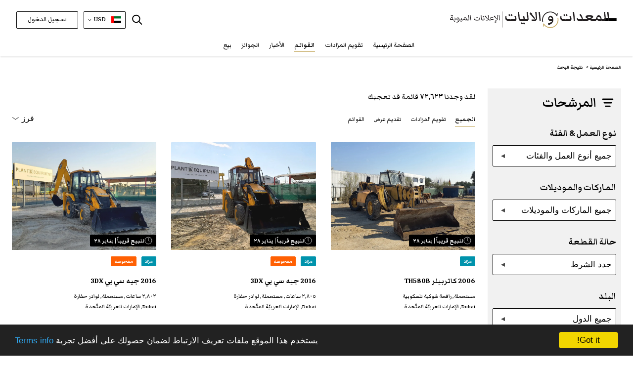

--- FILE ---
content_type: text/html; charset=utf-8
request_url: https://www.plantandequipment.com/ar/search-machinery
body_size: 46638
content:
<!DOCTYPE html>
<html class='lng_ar' lang='ar'>
<head>
  <script async src="https://www.googletagmanager.com/gtag/js?id=UA-117249835-1"></script>
<!--  <script async src="https://www.googletagmanager.com/gtag/js?id=G-J27KTZ4MMN"></script>-->
  <script>

    window.dataLayer = window.dataLayer || [];

    function gtag()

    {dataLayer.push(arguments);}
    gtag('js', new Date());
    gtag('config', 'UA-117249835-1');
    gtag('config', 'G-J27KTZ4MMN');

      gtag('config', 'AW-1016529005');


    window.gaIdentefier = 'UA-117249835-1'

    if(window.location.href.indexOf('/auction')!=-1){
      document.addEventListener('click',function(event){
        var classList = event.target.classList

        if (classList.contains('js-gtag-create-account-event-trigger')) {
          gtag('event', 'conversion', {'send_to': 'AW-1016529005/PVcdCLDpzNgYEO2A3OQD'});
        }
        if (classList.contains('js-gtag-sign-up-today-event-trigger')) {
          gtag('event', 'conversion', {'send_to': 'AW-1016529005/ODSRCIS_w9gYEO2A3OQD'});
        }
      }, {capture: true});
    }
  </script>

  <!-- Google Tag Manager -->
  <script>(function(w,d,s,l,i){w[l]=w[l]||[];w[l].push({'gtm.start':
      new Date().getTime(),event:'gtm.js'});var f=d.getElementsByTagName(s)[0],
    j=d.createElement(s),dl=l!='dataLayer'?'&l='+l:'';j.async=true;j.src=
    'https://www.googletagmanager.com/gtm.js?id='+i+dl;f.parentNode.insertBefore(j,f);
  })(window,document,'script','dataLayer','GTM-K8HXS3M');</script>
  <!-- End Google Tag Manager -->

  <!--bing-->
  <script>(function(w,d,t,r,u){var f,n,i;w[u]=w[u]||[],f=function(){var o={ti:"26038272"};o.q=w[u],w[u]=new UET(o),w[u].push("pageLoad")},n=d.createElement(t),n.src=r,n.async=1,n.onload=n.onreadystatechange=function(){var s=this.readyState;s&&s!=="loaded"&&s!=="complete"||(f(),n.onload=n.onreadystatechange=null)},i=d.getElementsByTagName(t)[0],i.parentNode.insertBefore(n,i)})(window,document,"script","//bat.bing.com/bat.js","uetq");</script>

<meta content='text/html; charset=UTF-8' http-equiv='Content-Type'>
<!-- * Add user-scalable=0 - disabled auto-zoom inputs on Safari /* -->
<meta content='width=device-width, initial-scale=1, shrink-to-fit=no user-scalable=0' name='viewport'>
<link rel="icon" type="image/png" href="https://d4tk7deynmhv1.cloudfront.net/assets/Favicon-32x32-6144c65d5ed3489452a0bb62ae9822741ddff7d148da615a32b2ab81482d8b80.png" sizes="32x32" />
<link rel="icon" type="image/png" href="https://d4tk7deynmhv1.cloudfront.net/assets/Favicon-192x192-a1fbe3454556da43e6e6ce951849c2431c89f2cbb477aa011282edb64efbf5e4.png" sizes="192x192" />
<title>الآليات والشاحنات للبيع ي الشرق الأوسط وأفريقيا وأوروبا | موقع المعدات والاليات</title>
<meta content='الآليات والشاحنات للبيع ي الشرق الأوسط وأفريقيا وأوروبا | موقع المعدات والاليات' name='title'>
<meta content='قم بشراء وبيع الآليات والشاحنات جديدة ومستخدمة اليوم! تصفح قوائم الآليات والشاحنات جديدة ومستعملة وغير ذلك الكثير في موقع المعدات والآليات' name='description'>
<meta content='https://d4tk7deynmhv1.cloudfront.net/assets/OG_image-142845e8dde82ad93b38d256d73f45179444b3644b058b2013c8149f00f345ef.png' property='og:image'>
<meta content='الآليات والشاحنات للبيع ي الشرق الأوسط وأفريقيا وأوروبا | موقع المعدات والاليات' property='og:title'>
<meta content='https://www.plantandequipment.com/ar/search-machinery' property='og:url'>
<meta content='website' property='og:type'>
<meta content='قم بشراء وبيع الآليات والشاحنات جديدة ومستخدمة اليوم! تصفح قوائم الآليات والشاحنات جديدة ومستعملة وغير ذلك الكثير في موقع المعدات والآليات' property='og:description'>
<meta content='PlantAndEquipment.com' property='og:site_name'>
<meta content='838907176309450' property='fb:app_id'>
<meta content='summary_large_image' name='twitter:card'>
<meta content='https://www.plantandequipment.com/ar/search-machinery' name='twitter:site'>
<meta content='@plantnequipment' name='twitter:creator'>
<meta content='الآليات والشاحنات للبيع ي الشرق الأوسط وأفريقيا وأوروبا | موقع المعدات والاليات' name='twitter:title”'>
<meta content='قم بشراء وبيع الآليات والشاحنات جديدة ومستخدمة اليوم! تصفح قوائم الآليات والشاحنات جديدة ومستعملة وغير ذلك الكثير في موقع المعدات والآليات' name='twitter:description'>
<meta content='https://d4tk7deynmhv1.cloudfront.net/assets/OG_image-142845e8dde82ad93b38d256d73f45179444b3644b058b2013c8149f00f345ef.png' name='twitter:image'>
<!-- * Try change canonical_without_condition(og_url) to og_url to fix Google search console error /* -->
<link href='https://www.plantandequipment.com/ar/search-machinery' rel='canonical'>
<link href='https://fonts.googleapis.com' rel='preconnect'>
<link crossorigin='' href='https://fonts.gstatic.com' rel='preconnect'>
<link href='https://fonts.googleapis.com/css2?family=Open+Sans:wght@300;400;600;700;800;900&amp;display=swap' rel='stylesheet'>
<link href='https://cdnjs.cloudflare.com/ajax/libs/font-awesome/4.7.0/css/font-awesome.min.css' rel='stylesheet'>
<link href='https://fonts.googleapis.com/css2?family=Markazi+Text:wght@400;500;600;700&amp;display=swap' rel='stylesheet'>
<link href='https://www.plantandequipment.com/search-machinery' hreflang='en' rel='alternate'>
<link href='https://www.plantandequipment.com/ar/search-machinery' hreflang='ar' rel='alternate'>
<link href='https://www.plantandequipment.com/fr/search-machinery' hreflang='fr' rel='alternate'>
<meta name="csrf-param" content="authenticity_token" />
<meta name="csrf-token" content="gpvWsAI2aaRBP2PDIl6Bt9c8nj1p8Vnc_EA35BSf7lGLfwDbHQ93sHHHlpm3EaJlJGdFaRFWceN1Pen8faLAWA" />
<link rel="stylesheet" href="https://d4tk7deynmhv1.cloudfront.net/assets/application-4284bdfd334a9a1139fa07376766500ef7757b7b28790ed798175054f3c88e68.css" media="all" />
<link rel="stylesheet" href="https://d4tk7deynmhv1.cloudfront.net/assets/rtl_additional-31892408579f2d26720c4673868794a690443e42b934d9fc230462e99865b679.css" media="all" />
<!-- Facebook Pixel Code -->
<script>
  !function(f,b,e,v,n,t,s)
  {if(f.fbq)return;n=f.fbq=function(){n.callMethod?
  n.callMethod.apply(n,arguments):n.queue.push(arguments)};
  if(!f._fbq)f._fbq=n;n.push=n;n.loaded=!0;n.version='2.0';
  n.queue=[];t=b.createElement(e);t.async=!0;
  t.src=v;s=b.getElementsByTagName(e)[0];
  s.parentNode.insertBefore(t,s)}(window, document,'script',
  'https://connect.facebook.net/en_US/fbevents.js');
  fbq('init', '141227716457478');
  fbq('track', 'PageView');
</script>

<!-- End Facebook Pixel Code -->

<script src="https://cdn.pagesense.io/js/plantandequipment/755e6c23cf6445f599ca1db33ed51b6a.js"></script>
</head>
<body class='w-100 search_index language_ar browser_name updated_page' id='main'>
<!-- Facebook Pixel Code No Script-->
<noscript>
  <img height="1" alt="Facebook" width="1" style="display:none"
  src="https://www.facebook.com/tr?id=141227716457478&ev=PageView&noscript=1"/>
</noscript>
<!-- End Facebook Pixel Code No Script-->

<!-- Google Tag Manager (noscript) -->
<noscript><iframe src="https://www.googletagmanager.com/ns.html?id=GTM-K8HXS3M" height="0" width="0" style="display:none;visibility:hidden"></iframe></noscript>
<!-- End Google Tag Manager (noscript) -->
<div class='w-100'>
<script type='application/ld+json'>
{
  "@context" : "http://schema.org",
  "@type" : "Organization",
  "name" : "Plant & Equipment",
  "url" : "https://www.plantandequipment.com",
  "image": "https://d4tk7deynmhv1.cloudfront.net/assets/OG_image-142845e8dde82ad93b38d256d73f45179444b3644b058b2013c8149f00f345ef.png",
  "sameAs" : [
    "https://facebook.com/plantnequipment",
    "https://www.instagram.com/plantandequipment",
    "https://twitter.com/plantnequipment",
    "https://www.linkedin.com/company/plantandequipment"
  ],
  "contactPoint" : {
    "@type" : "ContactPoint",
    "telephone" : "+97148861125",
    "email" : "contactus@plantandequipment.com",
    "contactType" : "customer support"
  }
}

</script>


<div class='header-mobile-menu d-none' id='headerMenuMain'>
<div class='menu__heading'>
<div class='logo'>
<img alt="Plant&amp;Equipment Logo" src="https://d4tk7deynmhv1.cloudfront.net/assets/P-E-Arabic-Header-19f2c5a00cbc7bc3ee709d98cd60798fdd321692f37d9a9aea31a78fa6c99f9a.svg" />
</div>
<div id='closeMobileMenu'>
<div class='close_x_btn close_mobile_menu'>
×
</div>
</div>
</div>
<div id='accordion'>
<div class='hide translate_please_complete_js' data-value='استأجر تسجيل كامل كتاجر'></div>
<div class='card rounded-0'>
<div class='menu__title'>
<div class='mb-0 text-center buttons-hamb-padding'>
<a class="btn btn-mobile-menu-login" href="/ar/users/sign-in">تسجيل الدخول</a>
<a class="btn btn-mobile-menu-signup" href="/ar/users/sign-up">إبدأ هنا</a>
</div>
</div>
</div>
<div class='card rounded-0'>
<div class='menu__title'>
<div class='mb-0'>
<a class='btn btn-link collapsed' href='/ar/' title='الصفحة الرئيسية'>
الصفحة الرئيسية
</a>
</div>
</div>
</div>
<div class='card rounded-0'>
<div class='menu__title with-dropdown' id='headingFind'>
<div class='mb-0'>
<a aria-controls='collapseFind' aria-expanded='false' class='btn btn-link collapsed' data-target='#collapseFind' data-toggle='collapse' role='button'>
العثور على معدات
</a>
</div>
</div>
<div aria-labelledby='headingFind' class='collapse' data-parent='#accordion' id='collapseFind' role='region'>
<div class='menu__body'>
<a class="d-flex flex-direction-row gap-20px" href="/ar/construction"><img alt="معدات ثقيلة" src="https://d4tk7deynmhv1.cloudfront.net/assets/revised/home_dropdown/excvator-beb70fcd8018b10dbd631af47e7f78c4256b0370c22caf2b99e351da29fe1910.svg" />
معدات ثقيلة
</a><a class="d-flex flex-direction-row align-items-center gap-20px" href="/ar/cranes"><img alt="كرينات" class="w-28px" src="https://d4tk7deynmhv1.cloudfront.net/assets/revised/home_dropdown/cranes-f4703f76eb81395e9ef17ac0afeb4bda2988ab76419efd8239547536d1d31111.svg" />
كرينات
</a><a class="d-flex flex-direction-row gap-20px" href="/ar/material-handling"><img alt="مناولة العتاد" src="https://d4tk7deynmhv1.cloudfront.net/assets/revised/home_dropdown/lifting-7ae3971f8f91a898f4c8e55a180337af51b93bc7d94ffc7a9e2c20181c0d2d2f.svg" />
مناولة العتاد
</a><a class="d-flex flex-direction-row gap-20px" href="/ar/trucks-and-transport"><img alt="الشاحنات والمقطورات" src="https://d4tk7deynmhv1.cloudfront.net/assets/revised/home_dropdown/trucks-b7e32a37d41388e11245c16766c07e234072024ad90edee189883bac4f047b4f.svg" />
الشاحنات والمقطورات
</a><a class="d-flex flex-direction-row gap-20px" href="/ar/vehicles"><img alt="مركبة تجارية" src="https://d4tk7deynmhv1.cloudfront.net/assets/revised/home_dropdown/pickup-17fa5e3c883c63d9ee6616f9449e1ad85d2d6033400ce53457f4f2675bf39b06.svg" />
مركبة تجارية
</a><a class="d-flex flex-direction-row gap-20px" href="/ar/agricultural-equipment"><img alt="معدات الزراعية" src="https://d4tk7deynmhv1.cloudfront.net/assets/revised/home_dropdown/tractor-ac9cf50b598b1fe511bcae6f93a95b247ac208cb2bb96c2394e866ddef633d6a.svg" />
معدات الزراعية
</a><a class="d-flex flex-direction-row link_by_auction_label_js align-items-center gap-20px" href="/ar/auction"><img alt="مزادات مباشرة" src="https://d4tk7deynmhv1.cloudfront.net/assets/revised/home_dropdown/hummer-19dbc8ffb53dcc83fafa82a37c7fb73ffa274ca5897f44b0533600dd3a261466.svg" />
مزادات مباشرة
<div class='dropdown_auction_label'>
<div class='menu-blue_auction_label d-none label_live_now_js'>
مزادات مباشرة
</div>
<div class='menu-coming-soon d-none label_coming_soon_js'>
للبيع قريباً
</div>
<div class='menu-red_auction_label d-none label_ending_soon_js'>
ستنتهى قريبا
</div>
</div>
</a></div>
</div>
</div>
<div class='card rounded-0'>
<div class='menu__title'>
<div class='mb-0'>
<a class='btn btn-link collapsed' href='/ar/auction' title='تقويم المزادات'>
تقويم المزادات
</a>
</div>
</div>
</div>
<div class='card rounded-0'>
<div class='menu__title'>
<div class='mb-0'>
<a class='btn btn-link collapsed active' href='/ar/search-machinery' title='القوائم'>
القوائم
</a>
</div>
</div>
</div>
<div class='card rounded-0'>
<div class='menu__title'>
<div class='mb-0'>
<a class='btn btn-link collapsed' href='/ar/news' title='الأخبار'>
الأخبار
</a>
</div>
</div>
</div>
<div class='card rounded-0'>
<div class='menu__title'>
<div class='mb-0'>
<a class='btn btn-link collapsed' href='/ar/magazines' title='المجلات'>
المجلات
</a>
</div>
</div>
</div>
<div class='card rounded-0'>
<div class='menu__title'>
<div class='mb-0'>
<a class="btn btn-link collapsed home_tips_btn_js" data-name="Sell Now" href="/ar/enquiry">بيع</a>
</div>
</div>
</div>
<div class='card rounded-0'>
<div class='menu__title'>
<div class='mb-0'>
<a class='btn btn-link collapsed' href='/ar/brands' title='الماركات'>
الماركات
</a>
</div>
</div>
</div>
<div class='card rounded-0'>
<div class='menu__title'>
<div class='mb-0'>
<a class='btn btn-link collapsed' href='/ar/all-categories' title='الفئات'>
الفئات
</a>
</div>
</div>
</div>
<div class='card rounded-0'>
<div class='menu__title'>
<div class='mb-0'>
<a class='btn btn-link collapsed' href='/ar/machinery-dealers' title='الوكلاء'>
الوكلاء
</a>
</div>
</div>
</div>
<div class='card rounded-0'>
<div class='menu__title'>
<div class='mb-0'>
<a class='btn btn-link collapsed' href='/ar/about-us' title='نبذة عنا'>
نبذة عنا
</a>
</div>
</div>
</div>
<div class='card rounded-0'>
<div class='menu__title'>
<div class='mb-0'>
<a class='btn btn-link collapsed' href='/ar/contact-us' title='تواصل معنا'>
تواصل معنا
</a>
</div>
</div>
</div>
</div>
</div>
<div aria-hidden='true' aria-label='exampleModalLabel' class='modal fade' id='subscribeModal' role='dialog' tabindex='-1'>
<div class='modal-dialog' role='document'>
<div class='modal-content'>
<div class='modal-body'>
<div class='margin-10 footer-size'>
انضم إلى قائمتنا البريدية للحصول على تحديثات منتظمة
</div>
<form id="subscribers_form_second" class="marg-right inline-contact-form" action="/ar/subscribers" accept-charset="UTF-8" data-remote="true" method="post"><input type="email" name="email" id="email_header" class="bored-footer py-2 forma-control flex-1 form-control-sm size08 text500" placeholder="البريد الإلكتروني" autocomplete="email" required="required" />
<input type="submit" name="commit" value="اشترك الآن" class="btn pointer size08 btn-footer" data-disable-with="أرجو الإنتظار" />
</form></div>
</div>
</div>
</div>

<div class='revised_header'>
<header class='primary-header-container'>
<div class='header px-10px px-md-4'>
<div class='d-none check_header_auction_label_js' data-value='coming_soon'></div>
<div class='hide translate_please_complete_js' data-value='استأجر تسجيل كامل كتاجر'></div>
<nav class='header__navigation home_search'>
<div class='header__navigation-inner'>
<div class='navigation__actions' id='openMobileMenu'>
<div class='header__hamburger flex-to-none-header'>
<div class='line'></div>
<div class='line'></div>
<div class='line'></div>
</div>
</div>
<div class='desktop_dropdown d-flex h-100'>
<div aria-expanded='false' aria-haspopup='true' aria-label='Toggle menu' class='desktop_side_menu d-none d-lg-flex' id='dropdownMenuButton' onclick='toggleMenu()' role='button'>
<div class='menu-icon'>
<div class='line'></div>
<div class='line'></div>
<div class='line'></div>
</div>
<div class='close-icon d-none'>
<span>×</span>
</div>
</div>
<ul class='menu_dropdown flex-column gap-20px' id='dropdownMenuButtonj'>
<li class='d-flex flex-direction-row'>
<a title="الصفحة الرئيسية" class="px-0" href="/ar/">الصفحة الرئيسية</a>
</li>
<li class='d-inline'>
<a class='px-0 menu__title' id='findEquipmentToggle' role='button'>
العثور على معدات
</a>
<ul class='menu__body hidden' id='findEquipmentMenu'>
<li class='d-flex flex-direction-row'>
<img alt="معدات ثقيلة" src="https://d4tk7deynmhv1.cloudfront.net/assets/revised/home_dropdown/excvator-beb70fcd8018b10dbd631af47e7f78c4256b0370c22caf2b99e351da29fe1910.svg" />
<a href="/ar/construction">معدات ثقيلة</a>
</li>
<li class='d-flex flex-direction-row'>
<img alt="كرينات" src="https://d4tk7deynmhv1.cloudfront.net/assets/revised/home_dropdown/cranes-f4703f76eb81395e9ef17ac0afeb4bda2988ab76419efd8239547536d1d31111.svg" />
<a href="/ar/cranes">كرينات</a>
</li>
<li class='d-flex flex-direction-row'>
<img alt="مناولة العتاد" src="https://d4tk7deynmhv1.cloudfront.net/assets/revised/home_dropdown/lifting-7ae3971f8f91a898f4c8e55a180337af51b93bc7d94ffc7a9e2c20181c0d2d2f.svg" />
<a href="/ar/material-handling">مناولة العتاد</a>
</li>
<li class='d-flex flex-direction-row'>
<img alt="الشاحنات والمقطورات" src="https://d4tk7deynmhv1.cloudfront.net/assets/revised/home_dropdown/trucks-b7e32a37d41388e11245c16766c07e234072024ad90edee189883bac4f047b4f.svg" />
<a href="/ar/trucks-and-transport">الشاحنات والمقطورات</a>
</li>
<li class='d-flex flex-direction-row'>
<img alt="مركبة تجارية" src="https://d4tk7deynmhv1.cloudfront.net/assets/revised/home_dropdown/pickup-17fa5e3c883c63d9ee6616f9449e1ad85d2d6033400ce53457f4f2675bf39b06.svg" />
<a href="/ar/vehicles">مركبة تجارية</a>
</li>
<li class='d-flex flex-direction-row'>
<img alt="معدات الزراعية" src="https://d4tk7deynmhv1.cloudfront.net/assets/revised/home_dropdown/tractor-ac9cf50b598b1fe511bcae6f93a95b247ac208cb2bb96c2394e866ddef633d6a.svg" />
<a href="/ar/agricultural-equipment">معدات الزراعية</a>
</li>
<li class='d-flex flex-direction-row align-items-center'>
<img alt="مزادات مباشرة" src="https://d4tk7deynmhv1.cloudfront.net/assets/revised/home_dropdown/hummer-19dbc8ffb53dcc83fafa82a37c7fb73ffa274ca5897f44b0533600dd3a261466.svg" />
<a title="مزادات مباشرة" class="link_by_auction_label_js pb-0" href="/ar/auction">مزادات مباشرة</a>
<div class='dropdown_auction_label'>
<div class='menu-blue_auction_label d-none label_live_now_js'>
مزادات مباشرة
</div>
<div class='menu-coming-soon d-none label_coming_soon_js'>
للبيع قريباً
</div>
<div class='menu-red_auction_label d-none label_ending_soon_js'>
ستنتهى قريبا
</div>
</div>
</li>
</ul>
</li>
<li class='d-flex flex-direction-row'>
<a title="مزادات مباشرة" class="px-0" href="/ar/auction">تقويم المزادات</a>
</li>
<li class='d-flex flex-direction-row'>
<a title="القوائم" class="text600 px-0" href="/ar/search-machinery">القوائم</a>
</li>
<li class='d-flex flex-direction-row'>
<a title="الأخبار" class=" px-0" href="/ar/news">الأخبار</a>
</li>
<li class='d-flex flex-direction-row'>
<a title="المجلات" class=" px-0" href="/ar/awards/awards-2025">الجوائز</a>
</li>
<li class='d-flex flex-direction-row'>
<a title="المجلات" class=" px-0" href="/ar/magazines">المجلات</a>
</li>
<li class='d-flex flex-direction-row'>
<a data-name="Sell Now" class="px-0" href="/ar/enquiry">بيع</a>
</li>
<li class='d-flex flex-direction-row align-items-center'>
<a title="الماركات" class=" px-0" href="/ar/brands">الماركات</a>
</li>
<li class='d-flex flex-direction-row align-items-center'>
<a title="الفئات" class="pb-0  px-0" href="/ar/all-categories">الفئات</a>
</li>
<li class='d-flex flex-direction-row align-items-center'>
<a title="الوكلاء" class="pt-0  px-0" href="/ar/machinery-dealers">الوكلاء</a>
</li>
<li class='d-flex flex-direction-row align-items-center'>
<a title="نبذة عنا" class="px-0" href="/ar/about-us">نبذة عنا</a>
</li>
<li class='d-flex flex-direction-row align-items-center'>
<a title="تواصل معنا" class="px-0" href="/ar/contact-us">تواصل معنا</a>
</li>
</ul>
</div>
<div class='logo--mobile auctions'>
<div class='d-flex flex-column text-gray-600 ml-md-15prc'>
<a href="/ar/search-machinery"><img alt="Plant&amp;Equipment Logo" src="https://d4tk7deynmhv1.cloudfront.net/assets/PE-AR-listings-bd3fb3d44b8c5a2090d83684f0bb49b27b5c71288b155685b11eb6176d76d01d.svg" />
</a></div>
</div>
<ul class='navigation__menu mobile_magnifier'>
<li class='menu-item mx-0'>
<div class='magnifier_mobile_search_icon_js'>
<img class="transform_magnifier ml-2 mobile_magnifier magnifier_search_icon" alt="Search Icon" src="https://d4tk7deynmhv1.cloudfront.net/assets/revised/search_icon_black-edbb808eade3cb138a158109df53c27f1091f4e9caf79a4be842bfc91177ed53.svg" />
</div>
<div class='navigation__actions d-lg-none'>
<div class='actions__locals-select'>
<div class='locals text-left'>
<div class='locals__caption pointer'>
<div class='local_border'>
<img alt="Flag Icon" class="mx-1" src="https://d4tk7deynmhv1.cloudfront.net/assets/locale_icons/ar-5fd56c0be287f468c37198ddfe1d279bdff1e865b7816967eef2aa8f1c181ec6.svg" />
</div>
<div class='locals__content'>
<div class='black-text text-xs'>اللغة</div>
<div class='locals-list mb-2 text-black'>
<div class='locals-list__caption pointer js-locals-lang'>
<div class='group'>
<img alt="Flag Icon" src="https://d4tk7deynmhv1.cloudfront.net/assets/locale_icons/ar-5fd56c0be287f468c37198ddfe1d279bdff1e865b7816967eef2aa8f1c181ec6.svg" />
العربية
</div>
<div class='group'>
<img class="arrow" alt="arrow down" src="https://d4tk7deynmhv1.cloudfront.net/assets/icons/chevron-bottom-black-1ac24f26911697faaa3988e2314098fe589a3018d01d8974bd4626e639141680.svg" />
</div>
</div>
<div class='locals-list__content js-locals-lang-content d-none'>
<div class='locals-list__item'>
<a class='group' href='/search-machinery'>
<img alt="Flag Icon" src="https://d4tk7deynmhv1.cloudfront.net/assets/locale_icons/en-00fd2fc5c20eea4523fd68da4438f835cac1c4e6fb517a3d87c1499f7a95e1b6.svg" />
<span class='black-text text-xs hover_broun'>English</span>
</a>
</div>
<div class='locals-list__item'>
<a class='group' href='/fr/search-machinery'>
<img alt="Flag Icon" src="https://d4tk7deynmhv1.cloudfront.net/assets/locale_icons/fr-b5ea34e20a9916752666c8e85084df1852cc8cc61a08b28cfca17e82f10ee35f.svg" />
<span class='black-text text-xs hover_broun'>Français</span>
</a>
</div>
</div>
</div>
<div class='black-text text-xs'>العملة</div>
<div class='locals-list'>
<div class='locals-list__caption pointer js-locals-currency text-black'>
<div class='group'>
USD
</div>
<div class='group'>
<img class="arrow" alt="arrow down" src="https://d4tk7deynmhv1.cloudfront.net/assets/icons/chevron-bottom-black-1ac24f26911697faaa3988e2314098fe589a3018d01d8974bd4626e639141680.svg" />
</div>
</div>
<div class='locals-list__content js-locals-currency-content d-none'>
<div class='locals-list__item'>
<a class='js-default_currency_selector black-text hover_broun' data-currency='AED' href='#'>
<div class='group'>
AED
</div>
</a>
</div>
<div class='locals-list__item'>
<a class='js-default_currency_selector black-text hover_broun' data-currency='SAR' href='#'>
<div class='group'>
SAR
</div>
</a>
</div>
<div class='locals-list__item'>
<a class='js-default_currency_selector black-text hover_broun' data-currency='EUR' href='#'>
<div class='group'>
EUR
</div>
</a>
</div>
<div class='locals-list__item'>
<a class='js-default_currency_selector black-text hover_broun' data-currency='GBP' href='#'>
<div class='group'>
GBP
</div>
</a>
</div>
</div>
</div>
</div>
</div>
</div>
</div>
</div>
</li>
</ul>
<div class='header__search-container desktop_magnifier nawbar-ml w-auto'>
<div class='header__search-container-inner'>
<!-- /SEARCH FORM -->
<img class="transform_magnifier mr-0 magnifier_search_icon_js" alt="Search Icon" src="https://d4tk7deynmhv1.cloudfront.net/assets/revised/search_icon_black-edbb808eade3cb138a158109df53c27f1091f4e9caf79a4be842bfc91177ed53.svg" />
<div class='header__search-bar error_tooltip header-search-bar-js d-none'>
<form data-turboform="true" class="form form-msg-error" action="/ar/search" accept-charset="UTF-8" method="get"><div class='form__input-group'>
<span class='input-group-btn close_search_string_desktop_js'>
<button class='form__button revert_industry_sell' type='reset'>
<span class='close_search_btn'>
×
</span>
</button>
</span>
<input type="text" name="search_string" id="search_string" placeholder="البحث حسب العلامة التجارية أو الطراز (الموديل)" class="px-2 form__input input_header_search" autocomplete="off" />
<span class='error_tooltip_text d-none' id='error_tooltip2'>
الرجاء إدخال العلامة ابتجارية أو الطراز أو الفئة أو اسم التاجر
</span>
<span class='input-group-btn'>
<button class='form__button form_search_button js-form-button-tracking js-store-keyword-stats' type='submit'>
<img class="transform_magnifier" alt="Show advanced search pop-up" src="https://d4tk7deynmhv1.cloudfront.net/assets/revised/search_black-2a4083970986e9475460b017da89c987fd947e47fed6f4273e95760a622a7050.svg" />
</button>
</span>
</div>
<div class='highlight-panel highlight-panel--predefined position-absolute bg-white w-100 border p-2 border-gray-600 rounded-2px z-index-16' id='highlightsDesktopPredefined' style='display: none;'>
<div class='row'>
<div class='col-md-12 text-xs'>
<div class='mb-2 text-left text-base'>أهم عمليات البحث</div>
<ul class='texl-left list-unstyled'>
<li class='text-left truncate'>
<a class="text-gray-600 hover_broun leading-5xl d-inline-block h-100" title="2025 ايفكو Daily 50C15" href="/ar/equipment-items/2025-iveco-daily-50c15">2025 ايفكو Daily 50C15</a>
</li>
<li class='text-left truncate'>
<a class="text-gray-600 hover_broun leading-5xl d-inline-block h-100" title="2018 بوماج 120AD-5" href="/ar/equipment-items/2018-bomag-120ad-5">2018 بوماج 120AD-5</a>
</li>
<li class='text-left truncate'>
<a class="text-gray-600 hover_broun leading-5xl d-inline-block h-100" title="2024 جيه سي بي 3DX SUPER" href="/ar/equipment-items/2024-jcb-3dx-super-777843">2024 جيه سي بي 3DX SUPER</a>
</li>
<li class='text-left truncate'>
<a class="text-gray-600 hover_broun leading-5xl d-inline-block h-100" title="1996 سي إم آي PR500C" href="/ar/equipment-items/1996-cmi-pr500c">1996 سي إم آي PR500C</a>
</li>
<li class='text-left truncate'>
<a class="text-gray-600 hover_broun leading-5xl d-inline-block h-100" title="2023 زووم ليون ZT115A" href="/ar/equipment-items/2023-zoomlion-zt115a-1291088">2023 زووم ليون ZT115A</a>
</li>
<li class='text-left truncate'>
<a class="text-gray-600 hover_broun leading-5xl d-inline-block h-100" title="2025 ايفكو EUROCARGO ML180" href="/ar/equipment-items/2025-iveco-eurocargo-ml180">2025 ايفكو EUROCARGO ML180</a>
</li>
</ul>
</div>
<div class='col-md-12 text-xs'>
<div class='mb-2 text-left text-base'>بائعين مميزين</div>
<ul class='texl-left list-unstyled d-inline-flex flex-wrap gap-7px'>
<li class='dimensions-42px'>
<a class="d-block" href="/ar/machinery-equipment-dealers/%D8%A5%D9%8A%D8%B1%D9%81%D9%8A%D9%86-%D8%AE%D8%AF%D9%85%D8%A9-%D9%83%D9%88%D8%B1%D8%A8%D9%88%D8%B1%D9%8A%D8%B4%D9%86"><img class="dimensions-42px hover-colorize border border-gray-300 rounded-2px" alt="Logo" src="https://d9z1tpn605xsl.cloudfront.net/uploads/user/logo/15372/thumb2_%E7%A4%BE%E4%BA%A4%E5%A4%B4%E5%83%8F.png" />
</a></li>
<li class='dimensions-42px'>
<a class="d-block" href="/ar/machinery-equipment-dealers/%D8%A8%D8%A7%D8%B5-%D9%84%D9%84%D8%B4%D8%A7%D8%AD%D9%86%D8%A7%D8%AA"><img class="dimensions-42px hover-colorize border border-gray-300 rounded-2px" alt="Logo" src="https://d9z1tpn605xsl.cloudfront.net/uploads/user/logo/2760/thumb2_97e65674-0e61-4114-8f1d-9dc1525a31a1.jfif" />
</a></li>
<li class='dimensions-42px'>
<a class="d-block" href="/ar/machinery-equipment-dealers/%D8%B1%D8%A7%D8%B3-%D8%A7%D9%84%D8%AE%D9%8A%D9%85%D8%A9-%D9%84%D9%84%D9%85%D8%B9%D8%AF%D8%A7%D8%AA-%D8%B0-%D9%85-%D9%85"><img class="dimensions-42px hover-colorize border border-gray-300 rounded-2px" alt="Logo" src="https://d9z1tpn605xsl.cloudfront.net/uploads/user/logo/15273/thumb2_luanhuilogo.jpg" />
</a></li>
<li class='dimensions-42px'>
<a class="d-block" href="/ar/machinery-equipment-dealers/%D9%85%D9%83%D8%A7%D8%A6%D9%86-%E2%80%8B%E2%80%8B%D8%A7%D9%86%D9%88%D8%A7%D8%B1-%D8%A7%D9%84%D9%82%D8%AF%D8%B3"><img class="dimensions-42px hover-colorize border border-gray-300 rounded-2px" alt="Logo" src="https://d9z1tpn605xsl.cloudfront.net/uploads/user/logo/6843/thumb2_6843_id_aaqlogo1.jpg" />
</a></li>
<li class='dimensions-42px'>
<a class="d-block" href="/ar/machinery-equipment-dealers/%D8%B4%D8%B1%D9%83%D8%A9-%D9%81%D8%A7%D8%A8%D9%88"><img class="dimensions-42px hover-colorize border border-gray-300 rounded-2px" alt="Logo" src="https://d9z1tpn605xsl.cloudfront.net/uploads/user/logo/2971/thumb2_2971_id_fabologo.jpg" />
</a></li>
<li class='dimensions-42px'>
<a class="d-block" href="/ar/machinery-equipment-dealers/%D8%B4%D9%85%D9%8A%D8%AA%D8%B3-%D9%83%D8%A7%D8%B1%D8%AC%D9%88%D8%A8%D9%88%D9%84-%D8%A7%D9%84%D9%86%D9%85%D8%B3%D8%A7-%D8%B0"><img class="dimensions-42px hover-colorize border border-gray-300 rounded-2px" alt="Logo" src="https://d9z1tpn605xsl.cloudfront.net/uploads/user/logo/8811/thumb2_8811_id_vlogo.jpg" />
</a></li>
<li class='dimensions-42px'>
<a class="d-block" href="/ar/machinery-equipment-dealers/%D8%B4%D8%B1%D9%83%D8%A9-%D9%85%D8%AC%D9%85%D9%88%D8%B9%D8%A9-%D8%A5%D9%8A%D9%81%D8%B1%D8%AC%D9%84%D9%88%D8%B1%D9%8A-%D8%A7%D9%84%D8%AF%D9%88%D9%84%D9%8A%D8%A9-%D8%A7%D9%84%D9%85%D8%AD%D8%AF%D9%88%D8%AF%D8%A9"><img class="dimensions-42px hover-colorize border border-gray-300 rounded-2px" alt="Logo" src="https://d9z1tpn605xsl.cloudfront.net/uploads/user/logo/6506/thumb2_6506_id_eglogo.jpg" />
</a></li>
<li class='dimensions-42px'>
<a class="d-block" href="/ar/machinery-equipment-dealers/uon-%D9%84%D9%84%D8%A7%D8%B3%D8%AA%D8%B4%D8%A7%D8%B1%D8%A7%D8%AA"><img class="dimensions-42px hover-colorize border border-gray-300 rounded-2px" alt="Logo" src="https://d9z1tpn605xsl.cloudfront.net/uploads/user/logo/3747/thumb2_3747_id_uonBg3.jpg" />
</a></li>
<li class='dimensions-42px'>
<a class="d-block" href="/ar/machinery-equipment-dealers/%D8%B4%D8%A7%D9%86%D8%BA%D9%87%D8%A7%D9%8A-%D8%B4%D9%8A%D9%86%D8%B4%D9%86%D8%BA-%D9%85%D8%A7%D9%83%D9%8A%D9%86%D8%A9-%D8%B4%D8%B1%D9%83%D8%A9-%D8%B0-%D9%85%D8%AD%D8%AF%D9%88%D8%AF%D8%A9"><img class="dimensions-42px hover-colorize border border-gray-300 rounded-2px" alt="Logo" src="https://d9z1tpn605xsl.cloudfront.net/uploads/user/logo/15483/thumb2_ailogonew.jpg" />
</a></li>
<li class='dimensions-42px'>
<a class="d-block" href="/ar/machinery-equipment-dealers/%D8%A8%D9%8A%D8%A7"><img class="dimensions-42px hover-colorize border border-gray-300 rounded-2px" alt="Logo" src="https://d9z1tpn605xsl.cloudfront.net/uploads/user/logo/3091/thumb2_3091_id_bianvLogo.jpg" />
</a></li>
<li class='dimensions-42px'>
<a class="d-block" href="/ar/machinery-equipment-dealers/syx-machinery-limited"><img class="dimensions-42px hover-colorize border border-gray-300 rounded-2px" alt="Logo" src="https://d9z1tpn605xsl.cloudfront.net/uploads/user/logo/18622/thumb2_syxlogo.jpg" />
</a></li>
<li class='dimensions-42px'>
<a class="d-block" href="/ar/machinery-equipment-dealers/million-power-engineering-machinery-co-ltd"><img class="dimensions-42px hover-colorize border border-gray-300 rounded-2px" alt="Logo" src="https://d9z1tpn605xsl.cloudfront.net/uploads/user/logo/18801/thumb2_MP-LOGO.jpg" />
</a></li>
</ul>
</div>
</div>
</div>
<div class='highlight-panel position-absolute bg-white w-100 border border-gray-600 rounded-2px z-index-16' id='highlightsDesktop' style='display: none;'>
<div class='search-row'>
<div class='search-col-1'>
<div class='texl-left search-top-list size-14px searchTopCategories'></div>
<div class='text-left search-head'>الأكثر بحثاً</div>
<div class='texl-left search-top-list searchTopItems'></div>
<button class='d-flex btn-view-all js-store-keyword-stats' type='submit'>مشاهدة الكل</button>
</div>
</div>
</div>
</form></div>
</div>
</div>
<div class='navigation__x'>
<img alt="times icon" class="h-15px" src="https://d4tk7deynmhv1.cloudfront.net/assets/revised/times-white-987a3cfcd233403212c7bf7b59b18c84d38e3a2df2ca273513b6824aa465b77a.svg" />
</div>
<div class='navigation__actions px-md-2 d-none d-lg-block'>
<div class='actions__locals-select hide-locale-currency'>
<div class='locals text-left'>
<div class='locals__caption pointer'>
<div class='local_border'>
<img alt="Flag Icon" class="mx-1" src="https://d4tk7deynmhv1.cloudfront.net/assets/locale_icons/ar-5fd56c0be287f468c37198ddfe1d279bdff1e865b7816967eef2aa8f1c181ec6.svg" />
<div class='text-currency ml-1'> USD</div>
<img alt="Dropdown Icon" class="mx-1 dropdown_arrow_locals" src="https://d4tk7deynmhv1.cloudfront.net/assets/dropdown_arrow-eb35c4ba8995ea01d0d2a04e0e3aefefc81f138bb54a2102034e90424f680a06.svg" />
</div>
<div class='locals__content'>
<div class='black-text text-xs'>اللغة</div>
<div class='locals-list mb-2 text-black'>
<div class='locals-list__caption pointer js-locals-lang'>
<div class='group'>
<img alt="Flag Icon" src="https://d4tk7deynmhv1.cloudfront.net/assets/locale_icons/ar-5fd56c0be287f468c37198ddfe1d279bdff1e865b7816967eef2aa8f1c181ec6.svg" />
العربية
</div>
<div class='group'>
<img class="arrow" alt="arrow down" src="https://d4tk7deynmhv1.cloudfront.net/assets/icons/chevron-bottom-black-1ac24f26911697faaa3988e2314098fe589a3018d01d8974bd4626e639141680.svg" />
</div>
</div>
<div class='locals-list__content js-locals-lang-content d-none'>
<div class='locals-list__item'>
<a class='group' href='/search-machinery'>
<img alt="Flag Icon" src="https://d4tk7deynmhv1.cloudfront.net/assets/locale_icons/en-00fd2fc5c20eea4523fd68da4438f835cac1c4e6fb517a3d87c1499f7a95e1b6.svg" />
<span class='black-text text-xs hover_broun'>English</span>
</a>
</div>
<div class='locals-list__item'>
<a class='group' href='/fr/search-machinery'>
<img alt="Flag Icon" src="https://d4tk7deynmhv1.cloudfront.net/assets/locale_icons/fr-b5ea34e20a9916752666c8e85084df1852cc8cc61a08b28cfca17e82f10ee35f.svg" />
<span class='black-text text-xs hover_broun'>Français</span>
</a>
</div>
</div>
</div>
<div class='black-text text-xs'>العملة</div>
<div class='locals-list'>
<div class='locals-list__caption pointer js-locals-currency text-black'>
<div class='group'>
USD
</div>
<div class='group'>
<img class="arrow" alt="arrow down" src="https://d4tk7deynmhv1.cloudfront.net/assets/icons/chevron-bottom-black-1ac24f26911697faaa3988e2314098fe589a3018d01d8974bd4626e639141680.svg" />
</div>
</div>
<div class='locals-list__content js-locals-currency-content d-none'>
<div class='locals-list__item'>
<a class='js-default_currency_selector black-text hover_broun' data-currency='AED' href='#'>
<div class='group'>
AED
</div>
</a>
</div>
<div class='locals-list__item'>
<a class='js-default_currency_selector black-text hover_broun' data-currency='SAR' href='#'>
<div class='group'>
SAR
</div>
</a>
</div>
<div class='locals-list__item'>
<a class='js-default_currency_selector black-text hover_broun' data-currency='EUR' href='#'>
<div class='group'>
EUR
</div>
</a>
</div>
<div class='locals-list__item'>
<a class='js-default_currency_selector black-text hover_broun' data-currency='GBP' href='#'>
<div class='group'>
GBP
</div>
</a>
</div>
</div>
</div>
</div>
</div>
</div>
</div>
</div>
<div class='navigation__user-controls'>
<a class="header-btn-login with-dropdown" title="تسجيل الدخول" href="/ar/users/sign-in">تسجيل الدخول</a>
</div>
</div>
</nav>
<nav class='header__navigation navigation_sub_header search_string_mobile_container d-none'>
<div class='header__navigation-inner'>
<div class='header__search-container mobile_magnifier mobile_search_string_header_js'>
<div class='header__search-container-inner'>
<div class='header__search-bar error_tooltip mr-lg-auto'>
<form data-turboform="true" class="form form-msg-error" action="/ar/search" accept-charset="UTF-8" method="get"><div class='form__input-group'>
<span class='input-group-btn close_search_string_mobile_js'>
<button class='form__button revert_industry_sell' type='reset'>
<span class='close_search_btn'>
×
</span>
</button>
</span>
<input type="text" name="search_string" id="search_string_small_id" placeholder="البحث حسب العلامة التجارية أو الطراز (الموديل)" class="form__input input_header_search" autocomplete="off" />
<span class='error_tooltip_text d-none' id='error_tooltip1'>
الرجاء إدخال العلامة ابتجارية أو الطراز أو الفئة أو اسم التاجر
</span>
<span class='input-group-btn'>
<button class='form__button js-form-button-tracking js-store-keyword-stats' type='submit'>
<img class="mobile_magnifier" alt="Search" src="https://d4tk7deynmhv1.cloudfront.net/assets/revised/search_black-2a4083970986e9475460b017da89c987fd947e47fed6f4273e95760a622a7050.svg" />
</button>
</span>
</div>
<div class='highlight-panel highlight-panel--predefined position-absolute bg-white w-100 p-3 border border-gray-600 rounded-2px z-index-16' id='highlightsMobilePredefined' style='display: none;'>
<div class='row'>
<div class='col-md-3 text-xs'>
<div class='mb-2 text-left text-base'>أهم عمليات البحث</div>
<ul class='texl-left list-unstyled m-0'>
<li class='text-left truncate'>
<a class="text-gray-600 hover_broun leading-5xl d-inline-block h-100" title="2025 ايفكو Daily 50C15" href="/ar/equipment-items/2025-iveco-daily-50c15">2025 ايفكو Daily 50C15</a>
</li>
<li class='text-left truncate'>
<a class="text-gray-600 hover_broun leading-5xl d-inline-block h-100" title="2018 بوماج 120AD-5" href="/ar/equipment-items/2018-bomag-120ad-5">2018 بوماج 120AD-5</a>
</li>
<li class='text-left truncate'>
<a class="text-gray-600 hover_broun leading-5xl d-inline-block h-100" title="2024 جيه سي بي 3DX SUPER" href="/ar/equipment-items/2024-jcb-3dx-super-777843">2024 جيه سي بي 3DX SUPER</a>
</li>
<li class='text-left truncate'>
<a class="text-gray-600 hover_broun leading-5xl d-inline-block h-100" title="1996 سي إم آي PR500C" href="/ar/equipment-items/1996-cmi-pr500c">1996 سي إم آي PR500C</a>
</li>
<li class='text-left truncate'>
<a class="text-gray-600 hover_broun leading-5xl d-inline-block h-100" title="2023 زووم ليون ZT115A" href="/ar/equipment-items/2023-zoomlion-zt115a-1291088">2023 زووم ليون ZT115A</a>
</li>
<li class='text-left truncate'>
<a class="text-gray-600 hover_broun leading-5xl d-inline-block h-100" title="2025 ايفكو EUROCARGO ML180" href="/ar/equipment-items/2025-iveco-eurocargo-ml180">2025 ايفكو EUROCARGO ML180</a>
</li>
</ul>
</div>
<div class='col-md-4 text-xs'>
<div class='mb-2 text-left text-base pt-3 pt-md-0'>بائعين مميزين</div>
<ul class='texl-left list-unstyled m-0 d-inline-flex flex-wrap gap-7px'>
<li class='dimensions-50px'>
<a class="d-block" href="/ar/machinery-equipment-dealers/%D8%A5%D9%8A%D8%B1%D9%81%D9%8A%D9%86-%D8%AE%D8%AF%D9%85%D8%A9-%D9%83%D9%88%D8%B1%D8%A8%D9%88%D8%B1%D9%8A%D8%B4%D9%86"><img class="dimensions-50px hover-colorize border border-gray-300 rounded-2px" alt="Logo" src="https://d9z1tpn605xsl.cloudfront.net/uploads/user/logo/15372/thumb2_%E7%A4%BE%E4%BA%A4%E5%A4%B4%E5%83%8F.png" />
</a></li>
<li class='dimensions-50px'>
<a class="d-block" href="/ar/machinery-equipment-dealers/%D8%A8%D8%A7%D8%B5-%D9%84%D9%84%D8%B4%D8%A7%D8%AD%D9%86%D8%A7%D8%AA"><img class="dimensions-50px hover-colorize border border-gray-300 rounded-2px" alt="Logo" src="https://d9z1tpn605xsl.cloudfront.net/uploads/user/logo/2760/thumb2_97e65674-0e61-4114-8f1d-9dc1525a31a1.jfif" />
</a></li>
<li class='dimensions-50px'>
<a class="d-block" href="/ar/machinery-equipment-dealers/%D8%B1%D8%A7%D8%B3-%D8%A7%D9%84%D8%AE%D9%8A%D9%85%D8%A9-%D9%84%D9%84%D9%85%D8%B9%D8%AF%D8%A7%D8%AA-%D8%B0-%D9%85-%D9%85"><img class="dimensions-50px hover-colorize border border-gray-300 rounded-2px" alt="Logo" src="https://d9z1tpn605xsl.cloudfront.net/uploads/user/logo/15273/thumb2_luanhuilogo.jpg" />
</a></li>
<li class='dimensions-50px'>
<a class="d-block" href="/ar/machinery-equipment-dealers/%D9%85%D9%83%D8%A7%D8%A6%D9%86-%E2%80%8B%E2%80%8B%D8%A7%D9%86%D9%88%D8%A7%D8%B1-%D8%A7%D9%84%D9%82%D8%AF%D8%B3"><img class="dimensions-50px hover-colorize border border-gray-300 rounded-2px" alt="Logo" src="https://d9z1tpn605xsl.cloudfront.net/uploads/user/logo/6843/thumb2_6843_id_aaqlogo1.jpg" />
</a></li>
<li class='dimensions-50px'>
<a class="d-block" href="/ar/machinery-equipment-dealers/%D8%B4%D8%B1%D9%83%D8%A9-%D9%81%D8%A7%D8%A8%D9%88"><img class="dimensions-50px hover-colorize border border-gray-300 rounded-2px" alt="Logo" src="https://d9z1tpn605xsl.cloudfront.net/uploads/user/logo/2971/thumb2_2971_id_fabologo.jpg" />
</a></li>
<li class='dimensions-50px'>
<a class="d-block" href="/ar/machinery-equipment-dealers/%D8%B4%D9%85%D9%8A%D8%AA%D8%B3-%D9%83%D8%A7%D8%B1%D8%AC%D9%88%D8%A8%D9%88%D9%84-%D8%A7%D9%84%D9%86%D9%85%D8%B3%D8%A7-%D8%B0"><img class="dimensions-50px hover-colorize border border-gray-300 rounded-2px" alt="Logo" src="https://d9z1tpn605xsl.cloudfront.net/uploads/user/logo/8811/thumb2_8811_id_vlogo.jpg" />
</a></li>
<li class='dimensions-50px'>
<a class="d-block" href="/ar/machinery-equipment-dealers/%D8%B4%D8%B1%D9%83%D8%A9-%D9%85%D8%AC%D9%85%D9%88%D8%B9%D8%A9-%D8%A5%D9%8A%D9%81%D8%B1%D8%AC%D9%84%D9%88%D8%B1%D9%8A-%D8%A7%D9%84%D8%AF%D9%88%D9%84%D9%8A%D8%A9-%D8%A7%D9%84%D9%85%D8%AD%D8%AF%D9%88%D8%AF%D8%A9"><img class="dimensions-50px hover-colorize border border-gray-300 rounded-2px" alt="Logo" src="https://d9z1tpn605xsl.cloudfront.net/uploads/user/logo/6506/thumb2_6506_id_eglogo.jpg" />
</a></li>
<li class='dimensions-50px'>
<a class="d-block" href="/ar/machinery-equipment-dealers/uon-%D9%84%D9%84%D8%A7%D8%B3%D8%AA%D8%B4%D8%A7%D8%B1%D8%A7%D8%AA"><img class="dimensions-50px hover-colorize border border-gray-300 rounded-2px" alt="Logo" src="https://d9z1tpn605xsl.cloudfront.net/uploads/user/logo/3747/thumb2_3747_id_uonBg3.jpg" />
</a></li>
<li class='dimensions-50px'>
<a class="d-block" href="/ar/machinery-equipment-dealers/%D8%B4%D8%A7%D9%86%D8%BA%D9%87%D8%A7%D9%8A-%D8%B4%D9%8A%D9%86%D8%B4%D9%86%D8%BA-%D9%85%D8%A7%D9%83%D9%8A%D9%86%D8%A9-%D8%B4%D8%B1%D9%83%D8%A9-%D8%B0-%D9%85%D8%AD%D8%AF%D9%88%D8%AF%D8%A9"><img class="dimensions-50px hover-colorize border border-gray-300 rounded-2px" alt="Logo" src="https://d9z1tpn605xsl.cloudfront.net/uploads/user/logo/15483/thumb2_ailogonew.jpg" />
</a></li>
<li class='dimensions-50px'>
<a class="d-block" href="/ar/machinery-equipment-dealers/%D8%A8%D9%8A%D8%A7"><img class="dimensions-50px hover-colorize border border-gray-300 rounded-2px" alt="Logo" src="https://d9z1tpn605xsl.cloudfront.net/uploads/user/logo/3091/thumb2_3091_id_bianvLogo.jpg" />
</a></li>
<li class='dimensions-50px'>
<a class="d-block" href="/ar/machinery-equipment-dealers/syx-machinery-limited"><img class="dimensions-50px hover-colorize border border-gray-300 rounded-2px" alt="Logo" src="https://d9z1tpn605xsl.cloudfront.net/uploads/user/logo/18622/thumb2_syxlogo.jpg" />
</a></li>
<li class='dimensions-50px'>
<a class="d-block" href="/ar/machinery-equipment-dealers/million-power-engineering-machinery-co-ltd"><img class="dimensions-50px hover-colorize border border-gray-300 rounded-2px" alt="Logo" src="https://d9z1tpn605xsl.cloudfront.net/uploads/user/logo/18801/thumb2_MP-LOGO.jpg" />
</a></li>
</ul>
</div>
</div>
</div>
<div class='highlight-panel position-absolute bg-white w-100 border border-gray-600 rounded-2px z-index-16' id='highlightsMobile' style='display: none;'>
<div class='search-row'>
<div class='search-col-1'>
<div class='texl-left search-top-list size-14px searchTopCategories'></div>
<div class='text-left search-head'>الأكثر بحثاً</div>
<div class='texl-left search-top-list searchTopItems'></div>
<button class='d-flex btn-view-all js-store-keyword-stats' type='submit'>مشاهدة الكل</button>
</div>
</div>
</div>
</form></div>
</div>
</div>
</div>
</nav>

</div>
</header>
</div>
<div class='revised_sub_header'>
<div class='primary-header-container'>
<div class='header px-10px px-md-4'>
<nav class='header__navigation navigation_sub_header'>
<div class='header__navigation-inner'>
<ul class='navigation__menu d-lg-flex sub_header_menu_js'>
<li class='menu-item'>
<a title="الصفحة الرئيسية" class="menu-item__link  " href="/ar/">الصفحة الرئيسية</a>
</li>
<li class='menu-item'>
<a title="مزادات مباشرة" class="menu-item__link " href="/ar/auction">تقويم المزادات</a>
</li>
<li class='menu-item'>
<a title="القوائم" class="menu-item__link bb_beige_350 text600 " href="/ar/search-machinery">القوائم</a>
</li>
<li class='menu-item'>
<a title="الأخبار" class="menu-item__link  " href="/ar/news">الأخبار</a>
</li>
<li class='menu-item'>
<a class="menu-item__link home_tips_btn_js " href="/ar/awards/awards-2025">الجوائز</a>
</li>
<li class='menu-item'>
<a class="menu-item__link home_tips_btn_js " data-name="Sell Now" href="/ar/enquiry">بيع</a>
</li>
</ul>
</div>
</nav>

</div>
</div>
</div>


<h1 class='d-none'>الآليات والشاحنات</h1>
<div class='reduce_count_query_on_search_js d-none' data-is-bot='true' data-reduce-query='true'></div>
<nav aria-label='breadcrumb' class='breadcrumbs-wrap nav-beadscrumps bg-white'>
<div class='container breadcrumbs-container px-md-4 px-xxl-0'>
<ol class='nav-beadscrumps__list breadcrumb' itemscope='' itemtype='http://schema.org/BreadcrumbList'>
<li class='nav-beadscrumps__list__item breadcrumb-item hover_white no-active' itemprop='itemListElement' itemscope='' itemtype='http://schema.org/ListItem'>
<a itemprop="item" href="/ar/"><span class='breadscrump_item text_trancate hover-underline' itemprop='name'>الصفحة الرئيسية</span>
</a><span class='sr-only' content='1' itemprop='position'></span>
</li>
<li class='nav-beadscrumps__list__item breadcrumb-item hover_white active no-wrap' itemprop='itemListElement' itemscope='' itemtype='http://schema.org/ListItem'>
<span class='sr-only' itemprop='item'>
https://www.plantandequipment.com/ar/search-machinery
</span>
<span class='sr-only' itemprop='name'>
نتيجة البحث
</span>
<span class='breadscrump_item__bold text_trancate'>نتيجة البحث</span>
<span class='sr-only' content='2' itemprop='position'></span>
</li>
</ol>
</div>
</nav>

<div class='search-container'>
<div class='search-container__inner main-section footer-spacing'>
<aside class='search-sidebar none-to-block' id='searchSidebar'>
<div class='search-sidebar__background'>
<h4 class='search-sidebar__title'>
<img alt="" src="https://d4tk7deynmhv1.cloudfront.net/assets/filter-alt-black-c5a425f4285bc2c06993234f3375576eeb28263ba1b0f9123e233f5c6a15e053.svg" />
المرشحات
<button class='block-to-none text-dark-gray' id='closeSearchFilter'>×</button>
</h4>
<form action='/ar/search-machinery' class='search-result-form-js' data-url='/ar/search-machinery'>
<input type="hidden" name="listings" id="listings" value="all" />
<div aria-hidden='true' aria-label='modalIndustryCategoryTitle' class='modal search-modal fade' id='modalIndustryCategory' role='dialog' tabindex='-1'>
<input type="hidden" name="industry" id="industry" class="filter-indastry-id-js" />
<input type="hidden" name="company" id="company" class="js-company-input" />
<div class='modal-dialog modal-dialog-centered' role='document'>
<div class='modal-content' id='nestedCategory'>
<div class='modal-header'>
<h6 class='modal-title back' id='nestedCategoryBack'>اختر الفئة</h6>
<button aria-label='Close' class='close no_focus_el' data-dismiss='modal' type='button'>
×
</button>
</div>
<div class='modal-body'>
<div class='modal-breadcrumbs'>
<div class='modal-breadcrumbs-item js-breadcrumbs-industry'>no-data</div>
<div class='modal-breadcrumbs-item js-breadcrumbs-category'>no-data</div>
<div class='modal-breadcrumbs-item js-breadcrumbs-sub-category'>no-data</div>
<div class='modal-breadcrumbs-item js-breadcrumbs-brand'>no-data</div>
<div class='modal-breadcrumbs-item js-breadcrumbs-model-serie'>no-data</div>
<div class='modal-breadcrumbs-item js-breadcrumbs-model'>no-data</div>
</div>
<input class='form-control' id='nestedCategorySearch' placeholder='بحث' type='text'>
<a class='hover-underline text-beige-350' href='#'>
<span id='nestedCategoryIndustryTitle'>عرض كافة فئات نوع العمل</span>
</a>
</div>
<div class='modal-footer'>
<h6 class='divider-title'>الفئة</h6>
<ul class='available' id='nestedCategoryItems'></ul>
</div>
<div class='control-buttons text-left'>
<a class='btn-control mr-auto w-search-filter-auto px-3 js-control-clear-all' rel='nofollow' style='display: none;'>مسح</a>
<a class='btn-control js-control-view-all' rel='nofollow' style='display: none;'>عرض الكل</a>
<a class='btn-control js-control-choose-brand' rel='nofollow' style='display: none;'>حدد علامة تجارية</a>
<a class='btn-control js-control-choose-brand-preselected' rel='nofollow' style='display: none;'>حدد طراز</a>
<a class='btn-control btn-control-inactive js-control-apply' rel='nofollow' style='display: none;'>
<div class='js-apply-desktop-text'>نتيجة العرض</div>
<div class='js-apply-desktop-show-all-text'>عرض الكل</div>
<div class='js-apply-mobile-text'>تحديد</div>
</a>
</div>
</div>
<div class='modal-content' id='nestedIndustry'>
<div class='modal-header'>
<h6 class='modal-title'>نوع العمل</h6>
<button aria-label='Close' class='close no_focus_el' data-dismiss='modal' type='button'>
×
</button>
</div>
<div class='modal-footer'>
<h6 class='divider-title'>
حدد نوع العمل
</h6>
<div class='d-none' id='industryRef'>
<span data-icon='https://d4tk7deynmhv1.cloudfront.net/assets/search/Modal/forestry-equipment-73763755fb93a13cc2e89bf204b5a3b52216d3c65219bc170f96e8fbb187f495.svg' data-id='6'></span>
<span data-icon='https://d4tk7deynmhv1.cloudfront.net/assets/search/Modal/cranes-8046af7f10b21a2a153e21bac5168f6c083634e644357478e0aefd3164bc3df8.svg' data-id='10'></span>
<span data-icon='https://d4tk7deynmhv1.cloudfront.net/assets/search/Modal/spare-parts-8223944efbc3dbc5f6a9eeeae83628c395f6e6f6209ee710d87ec6ae2b8072c2.svg' data-id='5'></span>
<span data-icon='https://d4tk7deynmhv1.cloudfront.net/assets/search/Modal/waste-and-recycling-1094716c75d0902cf0c192a3a4d7082ebffbe5deeceba64da42a083918cc1492.svg' data-id='8'></span>
<span data-icon='https://d4tk7deynmhv1.cloudfront.net/assets/search/Modal/vehicles-fd950ca5a0068960065d2c9584f0394eae3160de70cae75c8c0d9f7df0346b0e.svg' data-id='9'></span>
<span data-icon='https://d4tk7deynmhv1.cloudfront.net/assets/search/Modal/other-0395cd39aa0f61a47d05e113ba2d2c112dd23e64559cec638ae7f840d436e9d8.svg' data-id='7'></span>
<span data-icon='https://d4tk7deynmhv1.cloudfront.net/assets/search/Modal/material-handling-9a96226e70cac8d4ba2da2ee4aac4a4a4b6b7f1bd74e84f895534f2e08efe5a5.svg' data-id='2'></span>
<span data-icon='https://d4tk7deynmhv1.cloudfront.net/assets/search/Modal/agricultural-equipment-9dba997cf20f75c3e30ec6dce0bac8c8bdf8d0bb3089ec61b0773baf807c4790.svg' data-id='3'></span>
<span data-icon='https://d4tk7deynmhv1.cloudfront.net/assets/search/Modal/trucks-and-transport-2bd8f00ae1afb778d59e77352ef5845d8767d078f47f23eb6f91be68c9173319.svg' data-id='1'></span>
<span data-icon='https://d4tk7deynmhv1.cloudfront.net/assets/search/Modal/construction-87dfaa2dc91bf552b02f36ffa3420d6ec41637b250198cab434e643d5bd4377d.svg' data-id='4'></span>
</div>
<ul class='available available--no-scroll' id='nestedIndustryItems'>
</ul>
</div>
<div class='control-buttons text-left'>
<a class='btn-control mr-auto w-search-filter-auto px-3 js-control-clear-all' rel='nofollow' style='display: none;'>مسح</a>
<a class='btn-control js-control-view-all' rel='nofollow' style='display: none;'>عرض الكل</a>
<a class='btn-control js-control-choose-brand' rel='nofollow' style='display: none;'>حدد علامة تجارية</a>
<a class='btn-control js-control-choose-brand-preselected' rel='nofollow' style='display: none;'>حدد طراز</a>
<a class='btn-control btn-control-inactive js-control-apply' rel='nofollow' style='display: none;'>
<div class='js-apply-desktop-text'>نتيجة العرض</div>
<div class='js-apply-desktop-show-all-text'>عرض الكل</div>
<div class='js-apply-mobile-text'>تحديد</div>
</a>
</div>
</div>
</div>
</div>

<div aria-hidden='true' aria-label='modalBrandsModelsTitle' class='modal search-modal fade' id='modalBrandsModels' role='dialog' tabindex='-1'>
<div class='modal-dialog modal-dialog-centered' role='document'>
<div class='modal-content' id='nestedModelSeries'>
<div class='modal-header'>
<h6 class='modal-title back' id='nestedModelSeriesBack'>اختر الموديل</h6>
<button aria-label='Close' class='text-dark-gray close no_focus_el' data-dismiss='modal' type='button'>
<span aria-hidden='true'>×</span>
</button>
</div>
<div class='modal-body'>
<div class='modal-breadcrumbs'>
<div class='modal-breadcrumbs-item js-breadcrumbs-industry'>no-data</div>
<div class='modal-breadcrumbs-item js-breadcrumbs-category'>no-data</div>
<div class='modal-breadcrumbs-item js-breadcrumbs-sub-category'>no-data</div>
<div class='modal-breadcrumbs-item js-breadcrumbs-brand'>no-data</div>
<div class='modal-breadcrumbs-item js-breadcrumbs-model-serie'>no-data</div>
<div class='modal-breadcrumbs-item js-breadcrumbs-model'>no-data</div>
</div>
<input class='form-control' id='nestedModelSeriesSearch' placeholder='بحث' type='text'>
<a class='hover-underline text-beige-350' href='#'>
<span id='nestedManufacturerModelTitle'>عرض جميع الموديلات بـ الجميع لـ الجميع</span>
</a>
</div>
<div class='modal-footer'>
<h6 class='divider-title'>الموديل</h6>
<ul class='available' id='nestedModelSeriesItems'></ul>
</div>
<div class='control-buttons text-left'>
<a class='btn-control mr-auto w-search-filter-auto px-3 js-control-clear-all' rel='nofollow' style='display: none;'>مسح</a>
<a class='btn-control js-control-view-all' rel='nofollow' style='display: none;'>عرض الكل</a>
<a class='btn-control js-control-choose-brand' rel='nofollow' style='display: none;'>حدد علامة تجارية</a>
<a class='btn-control js-control-choose-brand-preselected' rel='nofollow' style='display: none;'>حدد طراز</a>
<a class='btn-control btn-control-inactive js-control-apply' rel='nofollow' style='display: none;'>
<div class='js-apply-desktop-text'>نتيجة العرض</div>
<div class='js-apply-desktop-show-all-text'>عرض الكل</div>
<div class='js-apply-mobile-text'>تحديد</div>
</a>
</div>
</div>
<div class='modal-content' id='nestedManufacturer'>
<div class='modal-header'>
<h6 class='modal-title'>اختر الماركة</h6>
<button aria-label='Close' class='text-dark-gray close no_focus_el' data-dismiss='modal' type='button'>
<span aria-hidden='true'>×</span>
</button>
</div>
<div class='modal-body'>
<div class='modal-breadcrumbs'>
<div class='modal-breadcrumbs-item js-breadcrumbs-industry'>no-data</div>
<div class='modal-breadcrumbs-item js-breadcrumbs-category'>no-data</div>
<div class='modal-breadcrumbs-item js-breadcrumbs-sub-category'>no-data</div>
<div class='modal-breadcrumbs-item js-breadcrumbs-brand'>no-data</div>
<div class='modal-breadcrumbs-item js-breadcrumbs-model-serie'>no-data</div>
<div class='modal-breadcrumbs-item js-breadcrumbs-model'>no-data</div>
</div>
<input class='form-control' id='nestedBrandSearch' placeholder='بحث' type='text'>
<a class='hover-underline text-beige-350'>
<span id='nestedManufacturerTitle'>عرض كل الماركات لـ الجميع</span>
</a>
</div>
<div class='modal-footer'>
<h6 class='divider-title'>العلامات التجارية</h6>
<div class='d-none' data-icon='https://d4tk7deynmhv1.cloudfront.net/assets/search/Brands/no-photo-7a3a41c32227bbacbfbfde74f80cf816c9f835750c92ce01714a6ca7972c22cd.svg' id='def_brand_icon'></div>
<div class='d-none' id='brandRef'>
</div>
<ul class='available' id='nestedBrandItems'>
</ul>
</div>
<div class='control-buttons text-left'>
<a class='btn-control mr-auto w-search-filter-auto px-3 js-control-clear-all' rel='nofollow' style='display: none;'>مسح</a>
<a class='btn-control js-control-view-all' rel='nofollow' style='display: none;'>عرض الكل</a>
<a class='btn-control js-control-choose-industry' rel='nofollow' style='display: none;'>حدد طراز</a>
<a class='btn-control js-control-choose-model' rel='nofollow' style='display: none;'>حدد طراز</a>
<a class='btn-control btn-control-inactive js-control-apply' rel='nofollow' style='display: none;'>
<div class='js-apply-desktop-text'>نتيجة العرض</div>
<div class='js-apply-desktop-show-all-text'>عرض الكل</div>
<div class='js-apply-mobile-text'>تحديد</div>
</a>
</div>
</div>
</div>
</div>

<div aria-hidden='true' aria-label='modalConditionTitle' class='modal search-modal fade' id='modalCondition' role='dialog' tabindex='-1'>
<div class='modal-dialog modal-dialog-centered' role='document'>
<div class='modal-content'>
<input type="hidden" name="condition" id="condition" />
<div class='modal-header'>
<h6 class='modal-title'>حدد الشرط</h6>
<button aria-label='Close' class='close' data-dismiss='modal' type='button'>
<span aria-hidden='true'>×</span>
</button>
</div>
<div class='modal-footer'>
<h6 class='divider-title'>حالة القطعة</h6>
<ul class='available' id='nestedConditionItems'></ul>
</div>
</div>
</div>
</div>
<div class='d-none js-cdn-url'>https://d9z1tpn605xsl.cloudfront.net</div>
<div aria-hidden='true' aria-label='modalCountryTitle' class='modal search-modal fade' id='modalCountry' role='dialog' tabindex='-1'>
<div class='modal-dialog modal-dialog-centered' role='document'>
<div class='modal-content'>
<div class='modal-header'>
<h6 class='modal-title'>حدد الدولة</h6>
<button aria-label='Close' class='close' data-dismiss='modal' type='button'>
<span aria-hidden='true'>×</span>
</button>
</div>
<div class='modal-body'>
<input class='form-control' id='nestedCountrySearch' placeholder='بحث' type='text'>
</div>
<div class='modal-footer'>
<h6 class='divider-title'>البلد</h6>
<ul class='available' id='nestedCountryItems'></ul>
</div>
</div>
</div>
</div>
<div aria-hidden='true' aria-label='modalCountryTitle' class='modal search-modal fade' id='modalTypes' role='dialog' tabindex='-1'>
<div class='modal-dialog modal-dialog-centered' role='document'>
<div class='modal-content'>
<input type="hidden" name="with_auctioneers" id="with_auctioneers" />
<div class='modal-header'>
<h6 class='modal-title'>اختر صنف</h6>
<button aria-label='Close' class='close' data-dismiss='modal' type='button'>
<span aria-hidden='true'>×</span>
</button>
</div>
<div class='modal-footer'>
<h6 class='divider-title'>النوع</h6>
<ul class='available' id='nestedTypesItems'></ul>
</div>
</div>
</div>
</div>
<div aria-hidden='true' aria-label='modalCountryTitle' class='modal search-modal fade' id='modalMake' role='dialog' tabindex='-1'>
<div class='modal-dialog modal-dialog-centered' role='document'>
<div class='modal-content'>
<div class='modal-header'>
<h6 class='modal-title'>حدد الشركة المصنعة للقطعة</h6>
<button aria-label='Close' class='close' data-dismiss='modal' type='button'>
<span aria-hidden='true'>×</span>
</button>
</div>
<div class='modal-body'>
<input class='form-control' id='nestedMakeSearch' placeholder='بحث' type='text'>
</div>
<div class='modal-footer'>
<h6 class='divider-title'>إنتاج</h6>
<div class='d-none' id='makeRef'>
<span data-icon='https://d9z1tpn605xsl.cloudfront.net/search/Brands/detroit.jpg' data-id='98'></span>
<span data-icon='https://d9z1tpn605xsl.cloudfront.net/search/Brands/other.jpg' data-id='1'></span>
<span data-icon='https://d9z1tpn605xsl.cloudfront.net/search/Brands/deutz.jpg' data-id='2'></span>
<span data-icon='https://d9z1tpn605xsl.cloudfront.net/search/Brands/mitsubishi.jpg' data-id='3'></span>
<span data-icon='https://d9z1tpn605xsl.cloudfront.net/search/Brands/gp-equipment.jpg' data-id='4'></span>
<span data-icon='https://d9z1tpn605xsl.cloudfront.net/search/Brands/renault.jpg' data-id='113'></span>
<span data-icon='https://d9z1tpn605xsl.cloudfront.net/search/Brands/caterpillar.jpg' data-id='7'></span>
<span data-icon='https://d9z1tpn605xsl.cloudfront.net/search/Brands/volvo-chain-system.jpg' data-id='8'></span>
<span data-icon='https://d9z1tpn605xsl.cloudfront.net/search/Brands/stewart-stevenson-pushback.jpg' data-id='10'></span>
<span data-icon='https://d9z1tpn605xsl.cloudfront.net/search/Brands/tracma-pushback.jpg' data-id='11'></span>
<span data-icon='https://d9z1tpn605xsl.cloudfront.net/search/Brands/chereau.jpg' data-id='43'></span>
<span data-icon='https://d9z1tpn605xsl.cloudfront.net/search/Brands/simai.jpg' data-id='44'></span>
<span data-icon='https://d9z1tpn605xsl.cloudfront.net/search/Brands/ajk.jpg' data-id='45'></span>
<span data-icon='https://d9z1tpn605xsl.cloudfront.net/search/Brands/liebherr.jpg' data-id='46'></span>
<span data-icon='https://d9z1tpn605xsl.cloudfront.net/search/Brands/anteo-lift.jpg' data-id='128'></span>
<span data-icon='https://d9z1tpn605xsl.cloudfront.net/search/Brands/schmitz-cargobull.jpg' data-id='48'></span>
<span data-icon='https://d9z1tpn605xsl.cloudfront.net/search/Brands/carrier-transicold.jpg' data-id='81'></span>
<span data-icon='https://d9z1tpn605xsl.cloudfront.net/search/Brands/tyres.jpg' data-id='82'></span>
<span data-icon='https://d9z1tpn605xsl.cloudfront.net/search/Brands/parker.jpg' data-id='83'></span>
<span data-icon='https://d9z1tpn605xsl.cloudfront.net/search/Brands/ford.jpg' data-id='115'></span>
<span data-icon='https://d9z1tpn605xsl.cloudfront.net/search/Brands/jcb.jpg' data-id='85'></span>
<span data-icon='https://d9z1tpn605xsl.cloudfront.net/search/Brands/heli.jpg' data-id='86'></span>
<span data-icon='https://d9z1tpn605xsl.cloudfront.net/search/Brands/doosan.jpg' data-id='87'></span>
<span data-icon='https://d9z1tpn605xsl.cloudfront.net/search/Brands/goosneck-ramps.jpg' data-id='129'></span>
<span data-icon='https://d9z1tpn605xsl.cloudfront.net/search/Brands/godrej.jpg' data-id='88'></span>
<span data-icon='https://d9z1tpn605xsl.cloudfront.net/search/Brands/voltas.jpg' data-id='89'></span>
<span data-icon='https://d9z1tpn605xsl.cloudfront.net/search/Brands/cascade.jpg' data-id='92'></span>
<span data-icon='https://d9z1tpn605xsl.cloudfront.net/search/Brands/bolzoni.jpg' data-id='90'></span>
<span data-icon='https://d9z1tpn605xsl.cloudfront.net/search/Brands/na.jpg' data-id='91'></span>
<span data-icon='https://d9z1tpn605xsl.cloudfront.net/search/Brands/carton-clamp.jpg' data-id='93'></span>
<span data-icon='https://d9z1tpn605xsl.cloudfront.net/search/Brands/varta.jpg' data-id='117'></span>
<span data-icon='https://d9z1tpn605xsl.cloudfront.net/search/Brands/meyer.jpg' data-id='94'></span>
<span data-icon='https://d9z1tpn605xsl.cloudfront.net/search/Brands/kraffter.jpg' data-id='95'></span>
<span data-icon='https://d9z1tpn605xsl.cloudfront.net/search/Brands/cummins.jpg' data-id='96'></span>
<span data-icon='https://d9z1tpn605xsl.cloudfront.net/search/Brands/trojan.jpg' data-id='116'></span>
<span data-icon='https://d9z1tpn605xsl.cloudfront.net/search/Brands/daf.jpg' data-id='97'></span>
<span data-icon='https://d9z1tpn605xsl.cloudfront.net/search/Brands/onbekend.jpg' data-id='47'></span>
<span data-icon='https://d9z1tpn605xsl.cloudfront.net/search/Brands/mtu.jpg' data-id='108'></span>
<span data-icon='https://d9z1tpn605xsl.cloudfront.net/search/Brands/alumiinium-pealesoiduteed.jpg' data-id='130'></span>
<span data-icon='https://d9z1tpn605xsl.cloudfront.net/search/Brands/scania.jpg' data-id='110'></span>
<span data-icon='https://d9z1tpn605xsl.cloudfront.net/search/Brands/delmag.jpg' data-id='118'></span>
<span data-icon='https://d9z1tpn605xsl.cloudfront.net/search/Brands/kubota.jpg' data-id='104'></span>
<span data-icon='https://d9z1tpn605xsl.cloudfront.net/search/Brands/lombardini.jpg' data-id='105'></span>
<span data-icon='https://d9z1tpn605xsl.cloudfront.net/search/Brands/man.jpg' data-id='106'></span>
<span data-icon='https://d9z1tpn605xsl.cloudfront.net/search/Brands/mercedes-benz.jpg' data-id='107'></span>
<span data-icon='https://d9z1tpn605xsl.cloudfront.net/search/Brands/volvo.jpg' data-id='111'></span>
<span data-icon='https://d9z1tpn605xsl.cloudfront.net/search/Brands/hatz.jpg' data-id='99'></span>
<span data-icon='https://d9z1tpn605xsl.cloudfront.net/search/Brands/isuzu.jpg' data-id='100'></span>
<span data-icon='https://d9z1tpn605xsl.cloudfront.net/search/Brands/iveco.jpg' data-id='101'></span>
<span data-icon='https://d9z1tpn605xsl.cloudfront.net/search/Brands/john-deere.jpg' data-id='102'></span>
<span data-icon='https://d9z1tpn605xsl.cloudfront.net/search/Brands/komatsu.jpg' data-id='103'></span>
<span data-icon='https://d9z1tpn605xsl.cloudfront.net/search/Brands/wacker-neuson.jpg' data-id='112'></span>
<span data-icon='https://d9z1tpn605xsl.cloudfront.net/search/Brands/joab.jpg' data-id='131'></span>
<span data-icon='https://d9z1tpn605xsl.cloudfront.net/search/Brands/bratsch.jpg' data-id='120'></span>
<span data-icon='https://d9z1tpn605xsl.cloudfront.net/search/Brands/gardner-denver.jpg' data-id='119'></span>
<span data-icon='https://d9z1tpn605xsl.cloudfront.net/search/Brands/chereau-carrier-supra-850-nordic-printer.jpg' data-id='122'></span>
<span data-icon='https://d9z1tpn605xsl.cloudfront.net/search/Brands/full-side-opening-box.jpg' data-id='123'></span>
<span data-icon='https://d9z1tpn605xsl.cloudfront.net/search/Brands/volvo-milk-tank-4-x-5000-l.jpg' data-id='124'></span>
<span data-icon='https://d9z1tpn605xsl.cloudfront.net/search/Brands/furgoon-arka.jpg' data-id='126'></span>
<span data-icon='https://d9z1tpn605xsl.cloudfront.net/search/Brands/mb.jpg' data-id='125'></span>
<span data-icon='https://d9z1tpn605xsl.cloudfront.net/search/Brands/zepro.jpg' data-id='127'></span>
<span data-icon='https://d9z1tpn605xsl.cloudfront.net/search/Brands/kassbohrer.jpg' data-id='132'></span>
<span data-icon='https://d9z1tpn605xsl.cloudfront.net/search/Brands/skab.jpg' data-id='133'></span>
<span data-icon='https://d9z1tpn605xsl.cloudfront.net/search/Brands/bussbygg.jpg' data-id='134'></span>
<span data-icon='https://d9z1tpn605xsl.cloudfront.net/search/Brands/volvo-tipper-box.jpg' data-id='135'></span>
<span data-icon='https://d9z1tpn605xsl.cloudfront.net/search/Brands/ferrari-710.jpg' data-id='136'></span>
<span data-icon='https://d9z1tpn605xsl.cloudfront.net/search/Brands/mercedes-benz-gearbox.jpg' data-id='137'></span>
<span data-icon='https://d9z1tpn605xsl.cloudfront.net/search/Brands/kompressor-2011-year.jpg' data-id='138'></span>
<span data-icon='https://d9z1tpn605xsl.cloudfront.net/search/Brands/volvo-complete-hydraulics-kit-for-tipper.jpg' data-id='139'></span>
<span data-icon='https://d9z1tpn605xsl.cloudfront.net/search/Brands/spoilers.jpg' data-id='140'></span>
<span data-icon='https://d9z1tpn605xsl.cloudfront.net/search/Brands/vm-tarm.jpg' data-id='141'></span>
<span data-icon='https://d9z1tpn605xsl.cloudfront.net/search/Brands/faun.jpg' data-id='142'></span>
<span data-icon='https://d9z1tpn605xsl.cloudfront.net/search/Brands/bdf-frame-for-volvo.jpg' data-id='143'></span>
<span data-icon='https://d9z1tpn605xsl.cloudfront.net/search/Brands/man-engine-tgx.jpg' data-id='144'></span>
<span data-icon='https://d9z1tpn605xsl.cloudfront.net/search/Brands/man-hydraulics.jpg' data-id='145'></span>
<span data-icon='https://d9z1tpn605xsl.cloudfront.net/search/Brands/scania-r500-gearbox.jpg' data-id='146'></span>
<span data-icon='https://d9z1tpn605xsl.cloudfront.net/search/Brands/zepro-lift.jpg' data-id='147'></span>
<span data-icon='https://d9z1tpn605xsl.cloudfront.net/search/Brands/norra-jaa-ja-lumeketid.jpg' data-id='148'></span>
<span data-icon='https://d9z1tpn605xsl.cloudfront.net/search/Brands/kompressor.jpg' data-id='121'></span>
<span data-icon='https://d9z1tpn605xsl.cloudfront.net/search/Brands/hiab.jpg' data-id='5'></span>
<span data-icon='https://d9z1tpn605xsl.cloudfront.net/search/Brands/universeel.jpg' data-id='150'></span>
<span data-icon='https://d9z1tpn605xsl.cloudfront.net/search/Brands/palfinger-kinshofer.jpg' data-id='149'></span>
<span data-icon='https://d9z1tpn605xsl.cloudfront.net/search/Brands/houcon.jpg' data-id='1650'></span>
<span data-icon='https://d9z1tpn605xsl.cloudfront.net/search/Brands/ghh-rand.jpg' data-id='154'></span>
<span data-icon='https://d9z1tpn605xsl.cloudfront.net/search/Brands/finn-rotor.jpg' data-id='153'></span>
<span data-icon='https://d9z1tpn605xsl.cloudfront.net/search/Brands/timber-frame.jpg' data-id='479'></span>
<span data-icon='https://d9z1tpn605xsl.cloudfront.net/search/Brands/cat.jpg' data-id='9'></span>
<span data-icon='https://d9z1tpn605xsl.cloudfront.net/search/Brands/1603.jpg' data-id='2236'></span>
<span data-icon='https://d9z1tpn605xsl.cloudfront.net/search/Brands/mafi.jpg' data-id='6'></span>
<span data-icon='https://d9z1tpn605xsl.cloudfront.net/search/Brands/warn.jpg' data-id='155'></span>
<span data-icon='https://d9z1tpn605xsl.cloudfront.net/search/Brands/hydreco.jpg' data-id='151'></span>
<span data-icon='https://d9z1tpn605xsl.cloudfront.net/search/Brands/hydraulic-pump.jpg' data-id='172'></span>
<span data-icon='https://d9z1tpn605xsl.cloudfront.net/search/Brands/parts-brand-cummins.jpg' data-id='156'></span>
<span data-icon='https://d9z1tpn605xsl.cloudfront.net/search/Brands/4100.jpg' data-id='2716'></span>
<span data-icon='https://d9z1tpn605xsl.cloudfront.net/search/Brands/vinch.jpg' data-id='157'></span>
<span data-icon='https://d9z1tpn605xsl.cloudfront.net/search/Brands/zommlion.jpg' data-id='160'></span>
<span data-icon='https://d9z1tpn605xsl.cloudfront.net/search/Brands/zoomlion.jpg' data-id='161'></span>
<span data-icon='https://d9z1tpn605xsl.cloudfront.net/search/Brands/weichai.jpg' data-id='162'></span>
<span data-icon='https://d9z1tpn605xsl.cloudfront.net/search/Brands/shantui.jpg' data-id='163'></span>
<span data-icon='https://d9z1tpn605xsl.cloudfront.net/search/Brands/sdlg.jpg' data-id='164'></span>
<span data-icon='https://d9z1tpn605xsl.cloudfront.net/search/Brands/ct.jpg' data-id='165'></span>
<span data-icon='https://d9z1tpn605xsl.cloudfront.net/search/Brands/komatsu-pc-300.jpg' data-id='2237'></span>
<span data-icon='https://d9z1tpn605xsl.cloudfront.net/search/Brands/fassi.jpg' data-id='554'></span>
<span data-icon='https://d9z1tpn605xsl.cloudfront.net/search/Brands/bell.jpg' data-id='201'></span>
<span data-icon='https://d9z1tpn605xsl.cloudfront.net/search/Brands/hyundai.jpg' data-id='202'></span>
<span data-icon='https://d9z1tpn605xsl.cloudfront.net/search/Brands/nissan.jpg' data-id='203'></span>
<span data-icon='https://d9z1tpn605xsl.cloudfront.net/search/Brands/dhollandia-lift.jpg' data-id='198'></span>
<span data-icon='https://d9z1tpn605xsl.cloudfront.net/search/Brands/tipper.jpg' data-id='197'></span>
<span data-icon='https://d9z1tpn605xsl.cloudfront.net/search/Brands/hydraulic-pumps-motors.jpg' data-id='187'></span>
<span data-icon='https://d9z1tpn605xsl.cloudfront.net/search/Brands/salix.jpg' data-id='204'></span>
<span data-icon='https://d9z1tpn605xsl.cloudfront.net/search/Brands/various.jpg' data-id='191'></span>
<span data-icon='https://d9z1tpn605xsl.cloudfront.net/search/Brands/funk.jpg' data-id='194'></span>
<span data-icon='https://d9z1tpn605xsl.cloudfront.net/search/Brands/pegson.jpg' data-id='181'></span>
<span data-icon='https://d9z1tpn605xsl.cloudfront.net/search/Brands/epsilon-heat-transfer-ltd.jpg' data-id='182'></span>
<span data-icon='https://d9z1tpn605xsl.cloudfront.net/search/Brands/oiltech-and-olaer.jpg' data-id='183'></span>
<span data-icon='https://d9z1tpn605xsl.cloudfront.net/search/Brands/trackline.jpg' data-id='184'></span>
<span data-icon='https://d9z1tpn605xsl.cloudfront.net/search/Brands/mccloskey.jpg' data-id='188'></span>
<span data-icon='https://d9z1tpn605xsl.cloudfront.net/search/Brands/powerscreen.jpg' data-id='189'></span>
<span data-icon='https://d9z1tpn605xsl.cloudfront.net/search/Brands/finger-tines.jpg' data-id='190'></span>
<span data-icon='https://d9z1tpn605xsl.cloudfront.net/search/Brands/volvo-l220.jpg' data-id='192'></span>
<span data-icon='https://d9z1tpn605xsl.cloudfront.net/search/Brands/michelin.jpg' data-id='193'></span>
<span data-icon='https://d9z1tpn605xsl.cloudfront.net/search/Brands/terex-powerscreen-pegson-sandvik-extec.jpg' data-id='185'></span>
<span data-icon='https://d9z1tpn605xsl.cloudfront.net/search/Brands/terex-powerscreen-extec-sandvik-pegson.jpg' data-id='186'></span>
<span data-icon='https://d9z1tpn605xsl.cloudfront.net/search/Brands/sisu.jpg' data-id='168'></span>
<span data-icon='https://d9z1tpn605xsl.cloudfront.net/search/Brands/attachment-implement.jpg' data-id='195'></span>
<span data-icon='https://d9z1tpn605xsl.cloudfront.net/search/Brands/kinglink.jpg' data-id='196'></span>
<span data-icon='https://d9z1tpn605xsl.cloudfront.net/search/Brands/furukawa.jpg' data-id='224'></span>
<span data-icon='https://d9z1tpn605xsl.cloudfront.net/search/Brands/2009.jpg' data-id='199'></span>
<span data-icon='https://d9z1tpn605xsl.cloudfront.net/search/Brands/2012.jpg' data-id='200'></span>
<span data-icon='https://d9z1tpn605xsl.cloudfront.net/search/Brands/cop1238-1638-1838.jpg' data-id='173'></span>
<span data-icon='https://d9z1tpn605xsl.cloudfront.net/search/Brands/pd200.jpg' data-id='176'></span>
<span data-icon='https://d9z1tpn605xsl.cloudfront.net/search/Brands/shank-adapter.jpg' data-id='177'></span>
<span data-icon='https://d9z1tpn605xsl.cloudfront.net/search/Brands/others.jpg' data-id='171'></span>
<span data-icon='https://d9z1tpn605xsl.cloudfront.net/search/Brands/sp6.jpg' data-id='178'></span>
<span data-icon='https://d9z1tpn605xsl.cloudfront.net/search/Brands/drifter-spares.jpg' data-id='169'></span>
<span data-icon='https://d9z1tpn605xsl.cloudfront.net/search/Brands/trygg.jpg' data-id='597'></span>
<span data-icon='https://d9z1tpn605xsl.cloudfront.net/search/Brands/kaiser.jpg' data-id='225'></span>
<span data-icon='https://d9z1tpn605xsl.cloudfront.net/search/Brands/air-compressor-unit.jpg' data-id='212'></span>
<span data-icon='https://d9z1tpn605xsl.cloudfront.net/search/Brands/autocar.jpg' data-id='215'></span>
<span data-icon='https://d9z1tpn605xsl.cloudfront.net/search/Brands/merlo.jpg' data-id='216'></span>
<span data-icon='https://d9z1tpn605xsl.cloudfront.net/search/Brands/new-holland.jpg' data-id='217'></span>
<span data-icon='https://d9z1tpn605xsl.cloudfront.net/search/Brands/verachtert.jpg' data-id='221'></span>
<span data-icon='https://d9z1tpn605xsl.cloudfront.net/search/Brands/thumm.jpg' data-id='222'></span>
<span data-icon='https://d9z1tpn605xsl.cloudfront.net/search/Brands/mannesmann.jpg' data-id='226'></span>
<span data-icon='https://d9z1tpn605xsl.cloudfront.net/search/Brands/weber.jpg' data-id='227'></span>
<span data-icon='https://d9z1tpn605xsl.cloudfront.net/search/Brands/kroger.jpg' data-id='229'></span>
<span data-icon='https://d9z1tpn605xsl.cloudfront.net/search/Brands/atlas.jpg' data-id='218'></span>
<span data-icon='https://d9z1tpn605xsl.cloudfront.net/search/Brands/bomag.jpg' data-id='219'></span>
<span data-icon='https://d9z1tpn605xsl.cloudfront.net/search/Brands/caterpilalr.jpg' data-id='220'></span>
<span data-icon='https://d9z1tpn605xsl.cloudfront.net/search/Brands/frd-furukawa.jpg' data-id='223'></span>
<span data-icon='https://d9z1tpn605xsl.cloudfront.net/search/Brands/dackstall.jpg' data-id='230'></span>
<span data-icon='https://d9z1tpn605xsl.cloudfront.net/search/Brands/joskin.jpg' data-id='228'></span>
<span data-icon='https://d9z1tpn605xsl.cloudfront.net/search/Brands/mercedez-benz.jpg' data-id='231'></span>
<span data-icon='https://d9z1tpn605xsl.cloudfront.net/search/Brands/remco.jpg' data-id='839'></span>
<span data-icon='https://d9z1tpn605xsl.cloudfront.net/search/Brands/sh.jpg' data-id='232'></span>
<span data-icon='https://d9z1tpn605xsl.cloudfront.net/search/Brands/allison.jpg' data-id='213'></span>
<span data-icon='https://d9z1tpn605xsl.cloudfront.net/search/Brands/morath.jpg' data-id='167'></span>
<span data-icon='https://d9z1tpn605xsl.cloudfront.net/search/Brands/hd712.jpg' data-id='179'></span>
<span data-icon='https://d9z1tpn605xsl.cloudfront.net/search/Brands/hd609.jpg' data-id='170'></span>
<span data-icon='https://d9z1tpn605xsl.cloudfront.net/search/Brands/freightliner.jpg' data-id='241'></span>
<span data-icon='https://d9z1tpn605xsl.cloudfront.net/search/Brands/gmc.jpg' data-id='244'></span>
<span data-icon='https://d9z1tpn605xsl.cloudfront.net/search/Brands/bobcat.jpg' data-id='234'></span>
<span data-icon='https://d9z1tpn605xsl.cloudfront.net/search/Brands/dodge.jpg' data-id='238'></span>
<span data-icon='https://d9z1tpn605xsl.cloudfront.net/search/Brands/bbe57.jpg' data-id='174'></span>
<span data-icon='https://d9z1tpn605xsl.cloudfront.net/search/Brands/hino.jpg' data-id='248'></span>
<span data-icon='https://d9z1tpn605xsl.cloudfront.net/search/Brands/hitachi.jpg' data-id='210'></span>
<span data-icon='https://d9z1tpn605xsl.cloudfront.net/search/Brands/ford-tractor.jpg' data-id='211'></span>
<span data-icon='https://d9z1tpn605xsl.cloudfront.net/search/Brands/chevrolet.jpg' data-id='236'></span>
<span data-icon='https://d9z1tpn605xsl.cloudfront.net/search/Brands/massey-ferguson.jpg' data-id='207'></span>
<span data-icon='https://d9z1tpn605xsl.cloudfront.net/search/Brands/country-coach.jpg' data-id='237'></span>
<span data-icon='https://d9z1tpn605xsl.cloudfront.net/search/Brands/jlg.jpg' data-id='206'></span>
<span data-icon='https://d9z1tpn605xsl.cloudfront.net/search/Brands/genie.jpg' data-id='242'></span>
<span data-icon='https://d9z1tpn605xsl.cloudfront.net/search/Brands/yanmar.jpg' data-id='208'></span>
<span data-icon='https://d9z1tpn605xsl.cloudfront.net/search/Brands/bluebird.jpg' data-id='233'></span>
<span data-icon='https://d9z1tpn605xsl.cloudfront.net/search/Brands/terex.jpg' data-id='158'></span>
<span data-icon='https://d9z1tpn605xsl.cloudfront.net/search/Brands/fleetwood.jpg' data-id='240'></span>
<span data-icon='https://d9z1tpn605xsl.cloudfront.net/search/Brands/dresser.jpg' data-id='239'></span>
<span data-icon='https://d9z1tpn605xsl.cloudfront.net/search/Brands/grass-hopper.jpg' data-id='245'></span>
<span data-icon='https://d9z1tpn605xsl.cloudfront.net/search/Brands/gillig-bus.jpg' data-id='243'></span>
<span data-icon='https://d9z1tpn605xsl.cloudfront.net/search/Brands/hazel-nut.jpg' data-id='247'></span>
<span data-icon='https://d9z1tpn605xsl.cloudfront.net/search/Brands/atlas-copco.jpg' data-id='214'></span>
<span data-icon='https://d9z1tpn605xsl.cloudfront.net/search/Brands/hay-squeeze.jpg' data-id='246'></span>
<span data-icon='https://d9z1tpn605xsl.cloudfront.net/search/Brands/waeco.jpg' data-id='766'></span>
<span data-icon='https://d9z1tpn605xsl.cloudfront.net/search/Brands/siemens.jpg' data-id='509'></span>
<span data-icon='https://d9z1tpn605xsl.cloudfront.net/search/Brands/kenworth.jpg' data-id='251'></span>
<span data-icon='https://d9z1tpn605xsl.cloudfront.net/search/Brands/white.jpg' data-id='296'></span>
<span data-icon='https://d9z1tpn605xsl.cloudfront.net/search/Brands/mack.jpg' data-id='259'></span>
<span data-icon='https://d9z1tpn605xsl.cloudfront.net/search/Brands/navistar.jpg' data-id='266'></span>
<span data-icon='https://d9z1tpn605xsl.cloudfront.net/search/Brands/international-harvester.jpg' data-id='297'></span>
<span data-icon='https://d9z1tpn605xsl.cloudfront.net/search/Brands/sterling.jpg' data-id='277'></span>
<span data-icon='https://d9z1tpn605xsl.cloudfront.net/search/Brands/kohler.jpg' data-id='254'></span>
<span data-icon='https://d9z1tpn605xsl.cloudfront.net/search/Brands/yale.jpg' data-id='288'></span>
<span data-icon='https://d9z1tpn605xsl.cloudfront.net/search/Brands/western-star.jpg' data-id='285'></span>
<span data-icon='https://d9z1tpn605xsl.cloudfront.net/search/Brands/onan.jpg' data-id='267'></span>
<span data-icon='https://d9z1tpn605xsl.cloudfront.net/search/Brands/tcm.jpg' data-id='278'></span>
<span data-icon='https://d9z1tpn605xsl.cloudfront.net/search/Brands/samsung.jpg' data-id='275'></span>
<span data-icon='https://d9z1tpn605xsl.cloudfront.net/search/Brands/hyster.jpg' data-id='249'></span>
<span data-icon='https://d9z1tpn605xsl.cloudfront.net/search/Brands/monaco.jpg' data-id='264'></span>
<span data-icon='https://d9z1tpn605xsl.cloudfront.net/search/Brands/yard-dog.jpg' data-id='289'></span>
<span data-icon='https://d9z1tpn605xsl.cloudfront.net/search/Brands/lull.jpg' data-id='258'></span>
<span data-icon='https://d9z1tpn605xsl.cloudfront.net/search/Brands/mustang.jpg' data-id='265'></span>
<span data-icon='https://d9z1tpn605xsl.cloudfront.net/search/Brands/lincoln.jpg' data-id='256'></span>
<span data-icon='https://d9z1tpn605xsl.cloudfront.net/search/Brands/boss.jpg' data-id='346'></span>
<span data-icon='https://d9z1tpn605xsl.cloudfront.net/search/Brands/willmar.jpg' data-id='286'></span>
<span data-icon='https://d9z1tpn605xsl.cloudfront.net/search/Brands/timbco.jpg' data-id='280'></span>
<span data-icon='https://d9z1tpn605xsl.cloudfront.net/search/Brands/young.jpg' data-id='290'></span>
<span data-icon='https://d9z1tpn605xsl.cloudfront.net/search/Brands/red-dot.jpg' data-id='272'></span>
<span data-icon='https://d9z1tpn605xsl.cloudfront.net/search/Brands/universal.jpg' data-id='283'></span>
<span data-icon='https://d9z1tpn605xsl.cloudfront.net/search/Brands/safari.jpg' data-id='274'></span>
<span data-icon='https://d9z1tpn605xsl.cloudfront.net/search/Brands/kodiak.jpg' data-id='253'></span>
<span data-icon='https://d9z1tpn605xsl.cloudfront.net/search/Brands/ford-new-holland.jpg' data-id='340'></span>
<span data-icon='https://d9z1tpn605xsl.cloudfront.net/search/Brands/kobelco.jpg' data-id='252'></span>
<span data-icon='https://d9z1tpn605xsl.cloudfront.net/search/Brands/linkbelt.jpg' data-id='257'></span>
<span data-icon='https://d9z1tpn605xsl.cloudfront.net/search/Brands/claas.jpg' data-id='304'></span>
<span data-icon='https://d9z1tpn605xsl.cloudfront.net/search/Brands/toyota-forklift.jpg' data-id='282'></span>
<span data-icon='https://d9z1tpn605xsl.cloudfront.net/search/Brands/kawasaki.jpg' data-id='317'></span>
<span data-icon='https://d9z1tpn605xsl.cloudfront.net/search/Brands/mercedes.jpg' data-id='261'></span>
<span data-icon='https://d9z1tpn605xsl.cloudfront.net/search/Brands/takeuchi.jpg' data-id='320'></span>
<span data-icon='https://d9z1tpn605xsl.cloudfront.net/search/Brands/madill.jpg' data-id='260'></span>
<span data-icon='https://d9z1tpn605xsl.cloudfront.net/search/Brands/oshkosh.jpg' data-id='325'></span>
<span data-icon='https://d9z1tpn605xsl.cloudfront.net/search/Brands/steiger.jpg' data-id='328'></span>
<span data-icon='https://d9z1tpn605xsl.cloudfront.net/search/Brands/ottawa.jpg' data-id='331'></span>
<span data-icon='https://d9z1tpn605xsl.cloudfront.net/search/Brands/gradall.jpg' data-id='332'></span>
<span data-icon='https://d9z1tpn605xsl.cloudfront.net/search/Brands/thomas.jpg' data-id='333'></span>
<span data-icon='https://d9z1tpn605xsl.cloudfront.net/search/Brands/champion.jpg' data-id='316'></span>
<span data-icon='https://d9z1tpn605xsl.cloudfront.net/search/Brands/asv.jpg' data-id='339'></span>
<span data-icon='https://d9z1tpn605xsl.cloudfront.net/search/Brands/versatile.jpg' data-id='303'></span>
<span data-icon='https://d9z1tpn605xsl.cloudfront.net/search/Brands/galion.jpg' data-id='302'></span>
<span data-icon='https://d9z1tpn605xsl.cloudfront.net/search/Brands/challenger.jpg' data-id='323'></span>
<span data-icon='https://d9z1tpn605xsl.cloudfront.net/search/Brands/sullair.jpg' data-id='306'></span>
<span data-icon='https://d9z1tpn605xsl.cloudfront.net/search/Brands/toyota.jpg' data-id='281'></span>
<span data-icon='https://d9z1tpn605xsl.cloudfront.net/search/Brands/hitcahi.jpg' data-id='347'></span>
<span data-icon='https://d9z1tpn605xsl.cloudfront.net/search/Brands/skytrack.jpg' data-id='276'></span>
<span data-icon='https://d9z1tpn605xsl.cloudfront.net/search/Brands/peterson.jpg' data-id='299'></span>
<span data-icon='https://d9z1tpn605xsl.cloudfront.net/search/Brands/rhino.jpg' data-id='301'></span>
<span data-icon='https://d9z1tpn605xsl.cloudfront.net/search/Brands/daewoo.jpg' data-id='318'></span>
<span data-icon='https://d9z1tpn605xsl.cloudfront.net/search/Brands/kobeco.jpg' data-id='315'></span>
<span data-icon='https://d9z1tpn605xsl.cloudfront.net/search/Brands/kobleco.jpg' data-id='319'></span>
<span data-icon='https://d9z1tpn605xsl.cloudfront.net/search/Brands/motor-home.jpg' data-id='313'></span>
<span data-icon='https://d9z1tpn605xsl.cloudfront.net/search/Brands/american-lafrance.jpg' data-id='342'></span>
<span data-icon='https://d9z1tpn605xsl.cloudfront.net/search/Brands/modine.jpg' data-id='263'></span>
<span data-icon='https://d9z1tpn605xsl.cloudfront.net/search/Brands/oxbo.jpg' data-id='335'></span>
<span data-icon='https://d9z1tpn605xsl.cloudfront.net/search/Brands/oregon-roadrunner.jpg' data-id='268'></span>
<span data-icon='https://d9z1tpn605xsl.cloudfront.net/search/Brands/minneapolis-moline.jpg' data-id='262'></span>
<span data-icon='https://d9z1tpn605xsl.cloudfront.net/search/Brands/p-a.jpg' data-id='269'></span>
<span data-icon='https://d9z1tpn605xsl.cloudfront.net/search/Brands/p-h-omega.jpg' data-id='330'></span>
<span data-icon='https://d9z1tpn605xsl.cloudfront.net/search/Brands/drilltech.jpg' data-id='300'></span>
<span data-icon='https://d9z1tpn605xsl.cloudfront.net/search/Brands/ameritek.jpg' data-id='295'></span>
<span data-icon='https://d9z1tpn605xsl.cloudfront.net/search/Brands/power-screen.jpg' data-id='326'></span>
<span data-icon='https://d9z1tpn605xsl.cloudfront.net/search/Brands/roadrunner.jpg' data-id='308'></span>
<span data-icon='https://d9z1tpn605xsl.cloudfront.net/search/Brands/akg.jpg' data-id='305'></span>
<span data-icon='https://d9z1tpn605xsl.cloudfront.net/search/Brands/getman.jpg' data-id='292'></span>
<span data-icon='https://d9z1tpn605xsl.cloudfront.net/search/Brands/satoh.jpg' data-id='294'></span>
<span data-icon='https://d9z1tpn605xsl.cloudfront.net/search/Brands/kimble.jpg' data-id='314'></span>
<span data-icon='https://d9z1tpn605xsl.cloudfront.net/search/Brands/e1.jpg' data-id='321'></span>
<span data-icon='https://d9z1tpn605xsl.cloudfront.net/search/Brands/generator.jpg' data-id='338'></span>
<span data-icon='https://d9z1tpn605xsl.cloudfront.net/search/Brands/yard-goat.jpg' data-id='341'></span>
<span data-icon='https://d9z1tpn605xsl.cloudfront.net/search/Brands/leroi.jpg' data-id='255'></span>
<span data-icon='https://d9z1tpn605xsl.cloudfront.net/search/Brands/mci.jpg' data-id='344'></span>
<span data-icon='https://d9z1tpn605xsl.cloudfront.net/search/Brands/grove-crane.jpg' data-id='336'></span>
<span data-icon='https://d9z1tpn605xsl.cloudfront.net/search/Brands/x2.jpg' data-id='311'></span>
<span data-icon='https://d9z1tpn605xsl.cloudfront.net/search/Brands/terregator.jpg' data-id='337'></span>
<span data-icon='https://d9z1tpn605xsl.cloudfront.net/search/Brands/allegro.jpg' data-id='322'></span>
<span data-icon='https://d9z1tpn605xsl.cloudfront.net/search/Brands/tiffan.jpg' data-id='279'></span>
<span data-icon='https://d9z1tpn605xsl.cloudfront.net/search/Brands/rexall.jpg' data-id='273'></span>
<span data-icon='https://d9z1tpn605xsl.cloudfront.net/search/Brands/schramm.jpg' data-id='298'></span>
<span data-icon='https://d9z1tpn605xsl.cloudfront.net/search/Brands/yutani.jpg' data-id='312'></span>
<span data-icon='https://d9z1tpn605xsl.cloudfront.net/search/Brands/quincy.jpg' data-id='327'></span>
<span data-icon='https://d9z1tpn605xsl.cloudfront.net/search/Brands/kato.jpg' data-id='334'></span>
<span data-icon='https://d9z1tpn605xsl.cloudfront.net/search/Brands/dynahoe.jpg' data-id='343'></span>
<span data-icon='https://d9z1tpn605xsl.cloudfront.net/search/Brands/koring.jpg' data-id='310'></span>
<span data-icon='https://d9z1tpn605xsl.cloudfront.net/search/Brands/veratile.jpg' data-id='309'></span>
<span data-icon='https://d9z1tpn605xsl.cloudfront.net/search/Brands/spra-coupe.jpg' data-id='329'></span>
<span data-icon='https://d9z1tpn605xsl.cloudfront.net/search/Brands/coach.jpg' data-id='345'></span>
<span data-icon='https://d9z1tpn605xsl.cloudfront.net/search/Brands/wx.jpg' data-id='287'></span>
<span data-icon='https://d9z1tpn605xsl.cloudfront.net/search/Brands/pierce.jpg' data-id='271'></span>
<span data-icon='https://d9z1tpn605xsl.cloudfront.net/search/Brands/bystronic.jpg' data-id='291'></span>
<span data-icon='https://d9z1tpn605xsl.cloudfront.net/search/Brands/isothermal-container-thermoking-ts200.jpg' data-id='480'></span>
<span data-icon='https://d9z1tpn605xsl.cloudfront.net/search/Brands/saurus.jpg' data-id='630'></span>
<span data-icon='https://d9z1tpn605xsl.cloudfront.net/search/Brands/letourneau.jpg' data-id='512'></span>
<span data-icon='https://d9z1tpn605xsl.cloudfront.net/search/Brands/mobile-drill.jpg' data-id='1860'></span>
<span data-icon='https://d9z1tpn605xsl.cloudfront.net/search/Brands/be.jpg' data-id='510'></span>
<span data-icon='https://d9z1tpn605xsl.cloudfront.net/search/Brands/verktygslada.jpg' data-id='394'></span>
<span data-icon='https://d9z1tpn605xsl.cloudfront.net/search/Brands/honeywell.jpg' data-id='1534'></span>
<span data-icon='https://d9z1tpn605xsl.cloudfront.net/search/Brands/littau.jpg' data-id='205'></span>
<span data-icon='https://d9z1tpn605xsl.cloudfront.net/search/Brands/diversen.jpg' data-id='392'></span>
<span data-icon='https://d9z1tpn605xsl.cloudfront.net/search/Brands/nido.jpg' data-id='395'></span>
<span data-icon='https://d9z1tpn605xsl.cloudfront.net/search/Brands/overige-merken.jpg' data-id='391'></span>
<span data-icon='https://d9z1tpn605xsl.cloudfront.net/search/Brands/parts-brand-volvo.jpg' data-id='398'></span>
<span data-icon='https://d9z1tpn605xsl.cloudfront.net/search/Brands/eaton.jpg' data-id='399'></span>
<span data-icon='https://d9z1tpn605xsl.cloudfront.net/search/Brands/parts-brand-renault.jpg' data-id='400'></span>
<span data-icon='https://d9z1tpn605xsl.cloudfront.net/search/Brands/parts-brand-iveco.jpg' data-id='401'></span>
<span data-icon='https://d9z1tpn605xsl.cloudfront.net/search/Brands/parts-brand-scania.jpg' data-id='402'></span>
<span data-icon='https://d9z1tpn605xsl.cloudfront.net/search/Brands/mercedez.jpg' data-id='393'></span>
<span data-icon='https://d9z1tpn605xsl.cloudfront.net/search/Brands/case.jpg' data-id='235'></span>
<span data-icon='https://d9z1tpn605xsl.cloudfront.net/search/Brands/linde.jpg' data-id='407'></span>
<span data-icon='https://d9z1tpn605xsl.cloudfront.net/search/Brands/freightliner-bluebird.jpg' data-id='372'></span>
<span data-icon='https://d9z1tpn605xsl.cloudfront.net/search/Brands/zf.jpg' data-id='114'></span>
<span data-icon='https://d9z1tpn605xsl.cloudfront.net/search/Brands/fuller.jpg' data-id='403'></span>
<span data-icon='https://d9z1tpn605xsl.cloudfront.net/search/Brands/12as2331dd.jpg' data-id='406'></span>
<span data-icon='https://d9z1tpn605xsl.cloudfront.net/search/Brands/16s2220dd.jpg' data-id='404'></span>
<span data-icon='https://d9z1tpn605xsl.cloudfront.net/search/Brands/hl4-40dc-10-8.jpg' data-id='405'></span>
<span data-icon='https://d9z1tpn605xsl.cloudfront.net/search/Brands/oklima.jpg' data-id='417'></span>
<span data-icon='https://d9z1tpn605xsl.cloudfront.net/search/Brands/hd709.jpg' data-id='180'></span>
<span data-icon='https://d9z1tpn605xsl.cloudfront.net/search/Brands/forigo.jpg' data-id='408'></span>
<span data-icon='https://d9z1tpn605xsl.cloudfront.net/search/Brands/wirtgen.jpg' data-id='409'></span>
<span data-icon='https://d9z1tpn605xsl.cloudfront.net/search/Brands/furgoon.jpg' data-id='410'></span>
<span data-icon='https://d9z1tpn605xsl.cloudfront.net/search/Brands/peterbilt.jpg' data-id='270'></span>
<span data-icon='https://d9z1tpn605xsl.cloudfront.net/search/Brands/international.jpg' data-id='250'></span>
<span data-icon='https://d9z1tpn605xsl.cloudfront.net/search/Brands/galen.jpg' data-id='413'></span>
<span data-icon='https://d9z1tpn605xsl.cloudfront.net/search/Brands/thermobile.jpg' data-id='415'></span>
<span data-icon='https://d9z1tpn605xsl.cloudfront.net/search/Brands/jaguar.jpg' data-id='411'></span>
<span data-icon='https://d9z1tpn605xsl.cloudfront.net/search/Brands/ginaf.jpg' data-id='412'></span>
<span data-icon='https://d9z1tpn605xsl.cloudfront.net/search/Brands/vdl.jpg' data-id='414'></span>
<span data-icon='https://d9z1tpn605xsl.cloudfront.net/search/Brands/stettter.jpg' data-id='416'></span>
<span data-icon='https://d9z1tpn605xsl.cloudfront.net/search/Brands/dab.jpg' data-id='420'></span>
<span data-icon='https://d9z1tpn605xsl.cloudfront.net/search/Brands/trotec.jpg' data-id='418'></span>
<span data-icon='https://d9z1tpn605xsl.cloudfront.net/search/Brands/tolsma.jpg' data-id='419'></span>
<span data-icon='https://d9z1tpn605xsl.cloudfront.net/search/Brands/hirdostal.jpg' data-id='422'></span>
<span data-icon='https://d9z1tpn605xsl.cloudfront.net/search/Brands/industrial-engine.jpg' data-id='350'></span>
<span data-icon='https://d9z1tpn605xsl.cloudfront.net/search/Brands/parts-brand-toyota.jpg' data-id='397'></span>
<span data-icon='https://d9z1tpn605xsl.cloudfront.net/search/Brands/fpt.jpg' data-id='432'></span>
<span data-icon='https://d9z1tpn605xsl.cloudfront.net/search/Brands/d2066.jpg' data-id='426'></span>
<span data-icon='https://d9z1tpn605xsl.cloudfront.net/search/Brands/12as1210od.jpg' data-id='421'></span>
<span data-icon='https://d9z1tpn605xsl.cloudfront.net/search/Brands/bollegraaf.jpg' data-id='429'></span>
<span data-icon='https://d9z1tpn605xsl.cloudfront.net/search/Brands/dryfast.jpg' data-id='428'></span>
<span data-icon='https://d9z1tpn605xsl.cloudfront.net/search/Brands/succi.jpg' data-id='430'></span>
<span data-icon='https://d9z1tpn605xsl.cloudfront.net/search/Brands/gm.jpg' data-id='360'></span>
<span data-icon='https://d9z1tpn605xsl.cloudfront.net/search/Brands/lull-b15965.jpg' data-id='356'></span>
<span data-icon='https://d9z1tpn605xsl.cloudfront.net/search/Brands/chevy.jpg' data-id='359'></span>
<span data-icon='https://d9z1tpn605xsl.cloudfront.net/search/Brands/fiat.jpg' data-id='379'></span>
<span data-icon='https://d9z1tpn605xsl.cloudfront.net/search/Brands/oliver.jpg' data-id='380'></span>
<span data-icon='https://d9z1tpn605xsl.cloudfront.net/search/Brands/vermeer.jpg' data-id='351'></span>
<span data-icon='https://d9z1tpn605xsl.cloudfront.net/search/Brands/ingersoll-rand.jpg' data-id='293'></span>
<span data-icon='https://d9z1tpn605xsl.cloudfront.net/search/Brands/mahindra.jpg' data-id='374'></span>
<span data-icon='https://d9z1tpn605xsl.cloudfront.net/search/Brands/solano.jpg' data-id='434'></span>
<span data-icon='https://d9z1tpn605xsl.cloudfront.net/search/Brands/alliance.jpg' data-id='427'></span>
<span data-icon='https://d9z1tpn605xsl.cloudfront.net/search/Brands/tyreon.jpg' data-id='433'></span>
<span data-icon='https://d9z1tpn605xsl.cloudfront.net/search/Brands/duetz.jpg' data-id='425'></span>
<span data-icon='https://d9z1tpn605xsl.cloudfront.net/search/Brands/clark.jpg' data-id='364'></span>
<span data-icon='https://d9z1tpn605xsl.cloudfront.net/search/Brands/.jpg' data-id='435'></span>
<span data-icon='https://d9z1tpn605xsl.cloudfront.net/search/Brands/tamrock.jpg' data-id='352'></span>
<span data-icon='https://d9z1tpn605xsl.cloudfront.net/search/Brands/allis-chalmers.jpg' data-id='354'></span>
<span data-icon='https://d9z1tpn605xsl.cloudfront.net/search/Brands/kramer.jpg' data-id='369'></span>
<span data-icon='https://d9z1tpn605xsl.cloudfront.net/search/Brands/ditch-witch.jpg' data-id='370'></span>
<span data-icon='https://d9z1tpn605xsl.cloudfront.net/search/Brands/husqvarna.jpg' data-id='377'></span>
<span data-icon='https://d9z1tpn605xsl.cloudfront.net/search/Brands/taylor.jpg' data-id='381'></span>
<span data-icon='https://d9z1tpn605xsl.cloudfront.net/search/Brands/spartan.jpg' data-id='361'></span>
<span data-icon='https://d9z1tpn605xsl.cloudfront.net/search/Brands/baker.jpg' data-id='385'></span>
<span data-icon='https://d9z1tpn605xsl.cloudfront.net/search/Brands/nippon-shayo.jpg' data-id='382'></span>
<span data-icon='https://d9z1tpn605xsl.cloudfront.net/search/Brands/frost-fighter.jpg' data-id='390'></span>
<span data-icon='https://d9z1tpn605xsl.cloudfront.net/search/Brands/multquip.jpg' data-id='371'></span>
<span data-icon='https://d9z1tpn605xsl.cloudfront.net/search/Brands/freeman.jpg' data-id='376'></span>
<span data-icon='https://d9z1tpn605xsl.cloudfront.net/search/Brands/korvan.jpg' data-id='378'></span>
<span data-icon='https://d9z1tpn605xsl.cloudfront.net/search/Brands/ford-motorhome.jpg' data-id='362'></span>
<span data-icon='https://d9z1tpn605xsl.cloudfront.net/search/Brands/jr-sonata.jpg' data-id='423'></span>
<span data-icon='https://d9z1tpn605xsl.cloudfront.net/search/Brands/datum.jpg' data-id='373'></span>
<span data-icon='https://d9z1tpn605xsl.cloudfront.net/search/Brands/lafrance.jpg' data-id='349'></span>
<span data-icon='https://d9z1tpn605xsl.cloudfront.net/search/Brands/fuso.jpg' data-id='386'></span>
<span data-icon='https://d9z1tpn605xsl.cloudfront.net/search/Brands/prevost.jpg' data-id='348'></span>
<span data-icon='https://d9z1tpn605xsl.cloudfront.net/search/Brands/berry-picker.jpg' data-id='357'></span>
<span data-icon='https://d9z1tpn605xsl.cloudfront.net/search/Brands/bowman.jpg' data-id='383'></span>
<span data-icon='https://d9z1tpn605xsl.cloudfront.net/search/Brands/vol.jpg' data-id='384'></span>
<span data-icon='https://d9z1tpn605xsl.cloudfront.net/search/Brands/superior.jpg' data-id='353'></span>
<span data-icon='https://d9z1tpn605xsl.cloudfront.net/search/Brands/leeboy.jpg' data-id='363'></span>
<span data-icon='https://d9z1tpn605xsl.cloudfront.net/search/Brands/fecon.jpg' data-id='365'></span>
<span data-icon='https://d9z1tpn605xsl.cloudfront.net/search/Brands/parts-brand-ford-new-holland.jpg' data-id='366'></span>
<span data-icon='https://d9z1tpn605xsl.cloudfront.net/search/Brands/heathcraft.jpg' data-id='389'></span>
<span data-icon='https://d9z1tpn605xsl.cloudfront.net/search/Brands/timberpro.jpg' data-id='424'></span>
<span data-icon='https://d9z1tpn605xsl.cloudfront.net/search/Brands/ati.jpg' data-id='1861'></span>
<span data-icon='https://d9z1tpn605xsl.cloudfront.net/search/Brands/vmac.jpg' data-id='2530'></span>
<span data-icon='https://d9z1tpn605xsl.cloudfront.net/search/Brands/bosch.jpg' data-id='436'></span>
<span data-icon='https://d9z1tpn605xsl.cloudfront.net/search/Brands/16s2520od.jpg' data-id='497'></span>
<span data-icon='https://d9z1tpn605xsl.cloudfront.net/search/Brands/wabco.jpg' data-id='438'></span>
<span data-icon='https://d9z1tpn605xsl.cloudfront.net/search/Brands/fuel.jpg' data-id='482'></span>
<span data-icon='https://d9z1tpn605xsl.cloudfront.net/search/Brands/ferrari.jpg' data-id='555'></span>
<span data-icon='https://d9z1tpn605xsl.cloudfront.net/search/Brands/germany.jpg' data-id='483'></span>
<span data-icon='https://d9z1tpn605xsl.cloudfront.net/search/Brands/knorr-bremse.jpg' data-id='437'></span>
<span data-icon='https://d9z1tpn605xsl.cloudfront.net/search/Brands/webasto.jpg' data-id='439'></span>
<span data-icon='https://d9z1tpn605xsl.cloudfront.net/search/Brands/tank-steel.jpg' data-id='431'></span>
<span data-icon='https://d9z1tpn605xsl.cloudfront.net/search/Brands/multilift.jpg' data-id='444'></span>
<span data-icon='https://d9z1tpn605xsl.cloudfront.net/search/Brands/alfons-haar.jpg' data-id='445'></span>
<span data-icon='https://d9z1tpn605xsl.cloudfront.net/search/Brands/mouvex.jpg' data-id='446'></span>
<span data-icon='https://d9z1tpn605xsl.cloudfront.net/search/Brands/eichinger.jpg' data-id='152'></span>
<span data-icon='https://d9z1tpn605xsl.cloudfront.net/search/Brands/borco-hohns.jpg' data-id='478'></span>
<span data-icon='https://d9z1tpn605xsl.cloudfront.net/search/Brands/diamond.jpg' data-id='440'></span>
<span data-icon='https://d9z1tpn605xsl.cloudfront.net/search/Brands/gehl.jpg' data-id='441'></span>
<span data-icon='https://d9z1tpn605xsl.cloudfront.net/search/Brands/morbark.jpg' data-id='442'></span>
<span data-icon='https://d9z1tpn605xsl.cloudfront.net/search/Brands/multiquip.jpg' data-id='209'></span>
<span data-icon='https://d9z1tpn605xsl.cloudfront.net/search/Brands/thunderbird.jpg' data-id='307'></span>
<span data-icon='https://d9z1tpn605xsl.cloudfront.net/search/Brands/ford-sterling.jpg' data-id='358'></span>
<span data-icon='https://d9z1tpn605xsl.cloudfront.net/search/Brands/utd.jpg' data-id='443'></span>
<span data-icon='https://d9z1tpn605xsl.cloudfront.net/search/Brands/garwood.jpg' data-id='355'></span>
<span data-icon='https://d9z1tpn605xsl.cloudfront.net/search/Brands/hay-wagon.jpg' data-id='367'></span>
<span data-icon='https://d9z1tpn605xsl.cloudfront.net/search/Brands/pro-pac.jpg' data-id='368'></span>
<span data-icon='https://d9z1tpn605xsl.cloudfront.net/search/Brands/tym.jpg' data-id='388'></span>
<span data-icon='https://d9z1tpn605xsl.cloudfront.net/search/Brands/van-hool.jpg' data-id='284'></span>
<span data-icon='https://d9z1tpn605xsl.cloudfront.net/search/Brands/prentice-log-loader.jpg' data-id='324'></span>
<span data-icon='https://d9z1tpn605xsl.cloudfront.net/search/Brands/vede-car.jpg' data-id='498'></span>
<span data-icon='https://d9z1tpn605xsl.cloudfront.net/search/Brands/wacker.jpg' data-id='499'></span>
<span data-icon='https://d9z1tpn605xsl.cloudfront.net/search/Brands/twin.jpg' data-id='481'></span>
<span data-icon='https://d9z1tpn605xsl.cloudfront.net/search/Brands/gastank-id-1-115-100-000-liter-stationary.jpg' data-id='484'></span>
<span data-icon='https://d9z1tpn605xsl.cloudfront.net/search/Brands/50-000-liter-25ton-stationary-gastank-on-flatbed-trailer.jpg' data-id='485'></span>
<span data-icon='https://d9z1tpn605xsl.cloudfront.net/search/Brands/5000-l-2-5-ton-gas-tanks-on-flatbed-trailer.jpg' data-id='486'></span>
<span data-icon='https://d9z1tpn605xsl.cloudfront.net/search/Brands/2700l-1-35-ton-gas-tanks-on-flatbed-trailer.jpg' data-id='487'></span>
<span data-icon='https://d9z1tpn605xsl.cloudfront.net/search/Brands/2700l-1-35-ton-gas-tanks.jpg' data-id='489'></span>
<span data-icon='https://d9z1tpn605xsl.cloudfront.net/search/Brands/gastank-100m3-50ton.jpg' data-id='491'></span>
<span data-icon='https://d9z1tpn605xsl.cloudfront.net/search/Brands/de-visser.jpg' data-id='488'></span>
<span data-icon='https://d9z1tpn605xsl.cloudfront.net/search/Brands/parts-brand-5000-l-2-5-ton-gas-tanks-on-flatbed-trailer.jpg' data-id='490'></span>
<span data-icon='https://d9z1tpn605xsl.cloudfront.net/search/Brands/50m3-25ton.jpg' data-id='492'></span>
<span data-icon='https://d9z1tpn605xsl.cloudfront.net/search/Brands/volvo-cat-liebherr.jpg' data-id='500'></span>
<span data-icon='https://d9z1tpn605xsl.cloudfront.net/search/Brands/steinweg.jpg' data-id='501'></span>
<span data-icon='https://d9z1tpn605xsl.cloudfront.net/search/Brands/set.jpg' data-id='493'></span>
<span data-icon='https://d9z1tpn605xsl.cloudfront.net/search/Brands/rims.jpg' data-id='494'></span>
<span data-icon='https://d9z1tpn605xsl.cloudfront.net/search/Brands/ekeri.jpg' data-id='495'></span>
<span data-icon='https://d9z1tpn605xsl.cloudfront.net/search/Brands/parts-brand-hitachi.jpg' data-id='547'></span>
<span data-icon='https://d9z1tpn605xsl.cloudfront.net/search/Brands/2008.jpg' data-id='496'></span>
<span data-icon='https://d9z1tpn605xsl.cloudfront.net/search/Brands/o-k.jpg' data-id='546'></span>
<span data-icon='https://d9z1tpn605xsl.cloudfront.net/search/Brands/tiltrotator.jpg' data-id='1570'></span>
<span data-icon='https://d9z1tpn605xsl.cloudfront.net/search/Brands/aftermarket.jpg' data-id='503'></span>
<span data-icon='https://d9z1tpn605xsl.cloudfront.net/search/Brands/parts-brand-ditch-witch.jpg' data-id='506'></span>
<span data-icon='https://d9z1tpn605xsl.cloudfront.net/search/Brands/genpower.jpg' data-id='505'></span>
<span data-icon='https://d9z1tpn605xsl.cloudfront.net/search/Brands/haldex.jpg' data-id='502'></span>
<span data-icon='https://d9z1tpn605xsl.cloudfront.net/search/Brands/general-electric.jpg' data-id='507'></span>
<span data-icon='https://d9z1tpn605xsl.cloudfront.net/search/Brands/putzmeister.jpg' data-id='563'></span>
<span data-icon='https://d9z1tpn605xsl.cloudfront.net/search/Brands/pyramid.jpg' data-id='508'></span>
<span data-icon='https://d9z1tpn605xsl.cloudfront.net/search/Brands/parts-brand-komatsu.jpg' data-id='511'></span>
<span data-icon='https://d9z1tpn605xsl.cloudfront.net/search/Brands/p-h.jpg' data-id='513'></span>
<span data-icon='https://d9z1tpn605xsl.cloudfront.net/search/Brands/dehaco.jpg' data-id='572'></span>
<span data-icon='https://d9z1tpn605xsl.cloudfront.net/search/Brands/demag.jpg' data-id='548'></span>
<span data-icon='https://d9z1tpn605xsl.cloudfront.net/search/Brands/liehberr.jpg' data-id='549'></span>
<span data-icon='https://d9z1tpn605xsl.cloudfront.net/search/Brands/ge.jpg' data-id='550'></span>
<span data-icon='https://d9z1tpn605xsl.cloudfront.net/search/Brands/esco.jpg' data-id='551'></span>
<span data-icon='https://d9z1tpn605xsl.cloudfront.net/search/Brands/mesabi.jpg' data-id='552'></span>
<span data-icon='https://d9z1tpn605xsl.cloudfront.net/search/Brands/euclid.jpg' data-id='553'></span>
<span data-icon='https://d9z1tpn605xsl.cloudfront.net/search/Brands/hpi.jpg' data-id='567'></span>
<span data-icon='https://d9z1tpn605xsl.cloudfront.net/search/Brands/madel-volvo.jpg' data-id='556'></span>
<span data-icon='https://d9z1tpn605xsl.cloudfront.net/search/Brands/carrier.jpg' data-id='557'></span>
<span data-icon='https://d9z1tpn605xsl.cloudfront.net/search/Brands/schmitz-double-stock.jpg' data-id='560'></span>
<span data-icon='https://d9z1tpn605xsl.cloudfront.net/search/Brands/kaup.jpg' data-id='559'></span>
<span data-icon='https://d9z1tpn605xsl.cloudfront.net/search/Brands/kessler-co.jpg' data-id='568'></span>
<span data-icon='https://d9z1tpn605xsl.cloudfront.net/search/Brands/vdl-translift.jpg' data-id='566'></span>
<span data-icon='https://d9z1tpn605xsl.cloudfront.net/search/Brands/husmann.jpg' data-id='561'></span>
<span data-icon='https://d9z1tpn605xsl.cloudfront.net/search/Brands/effer.jpg' data-id='569'></span>
<span data-icon='https://d9z1tpn605xsl.cloudfront.net/search/Brands/delta.jpg' data-id='562'></span>
<span data-icon='https://d9z1tpn605xsl.cloudfront.net/search/Brands/steenbergen.jpg' data-id='564'></span>
<span data-icon='https://d9z1tpn605xsl.cloudfront.net/search/Brands/m-i-p.jpg' data-id='565'></span>
<span data-icon='https://d9z1tpn605xsl.cloudfront.net/search/Brands/meiller.jpg' data-id='570'></span>
<span data-icon='https://d9z1tpn605xsl.cloudfront.net/search/Brands/rolfo.jpg' data-id='571'></span>
<span data-icon='https://d9z1tpn605xsl.cloudfront.net/search/Brands/brown.jpg' data-id='573'></span>
<span data-icon='https://d9z1tpn605xsl.cloudfront.net/search/Brands/lehnhoff.jpg' data-id='558'></span>
<span data-icon='https://d9z1tpn605xsl.cloudfront.net/search/Brands/grove.jpg' data-id='574'></span>
<span data-icon='https://d9z1tpn605xsl.cloudfront.net/search/Brands/kalmar.jpg' data-id='575'></span>
<span data-icon='https://d9z1tpn605xsl.cloudfront.net/search/Brands/v-g.jpg' data-id='577'></span>
<span data-icon='https://d9z1tpn605xsl.cloudfront.net/search/Brands/eurotrac.jpg' data-id='576'></span>
<span data-icon='https://d9z1tpn605xsl.cloudfront.net/search/Brands/vogele.jpg' data-id='579'></span>
<span data-icon='https://d9z1tpn605xsl.cloudfront.net/search/Brands/hookblock-ropeblock.jpg' data-id='504'></span>
<span data-icon='https://d9z1tpn605xsl.cloudfront.net/search/Brands/superwinch-lier.jpg' data-id='578'></span>
<span data-icon='https://d9z1tpn605xsl.cloudfront.net/search/Brands/trimble.jpg' data-id='631'></span>
<span data-icon='https://d9z1tpn605xsl.cloudfront.net/search/Brands/nox.jpg' data-id='735'></span>
<span data-icon='https://d9z1tpn605xsl.cloudfront.net/search/Brands/towing.jpg' data-id='736'></span>
<span data-icon='https://d9z1tpn605xsl.cloudfront.net/search/Brands/fitt.jpg' data-id='650'></span>
<span data-icon='https://d9z1tpn605xsl.cloudfront.net/search/Brands/generic.jpg' data-id='651'></span>
<span data-icon='https://d9z1tpn605xsl.cloudfront.net/search/Brands/side.jpg' data-id='737'></span>
<span data-icon='https://d9z1tpn605xsl.cloudfront.net/search/Brands/4-series.jpg' data-id='662'></span>
<span data-icon='https://d9z1tpn605xsl.cloudfront.net/search/Brands/futura.jpg' data-id='664'></span>
<span data-icon='https://d9z1tpn605xsl.cloudfront.net/search/Brands/goodyear.jpg' data-id='738'></span>
<span data-icon='https://d9z1tpn605xsl.cloudfront.net/search/Brands/lions.jpg' data-id='666'></span>
<span data-icon='https://d9z1tpn605xsl.cloudfront.net/search/Brands/b12b.jpg' data-id='667'></span>
<span data-icon='https://d9z1tpn605xsl.cloudfront.net/search/Brands/k-series.jpg' data-id='668'></span>
<span data-icon='https://d9z1tpn605xsl.cloudfront.net/search/Brands/b7r.jpg' data-id='671'></span>
<span data-icon='https://d9z1tpn605xsl.cloudfront.net/search/Brands/meiller-kipper.jpg' data-id='1562'></span>
<span data-icon='https://d9z1tpn605xsl.cloudfront.net/search/Brands/krone.jpg' data-id='740'></span>
<span data-icon='https://d9z1tpn605xsl.cloudfront.net/search/Brands/ratas.jpg' data-id='676'></span>
<span data-icon='https://d9z1tpn605xsl.cloudfront.net/search/Brands/sunfab.jpg' data-id='680'></span>
<span data-icon='https://d9z1tpn605xsl.cloudfront.net/search/Brands/parts-brand-claas.jpg' data-id='800'></span>
<span data-icon='https://d9z1tpn605xsl.cloudfront.net/search/Brands/vdo.jpg' data-id='683'></span>
<span data-icon='https://d9z1tpn605xsl.cloudfront.net/search/Brands/control.jpg' data-id='742'></span>
<span data-icon='https://d9z1tpn605xsl.cloudfront.net/search/Brands/wheel.jpg' data-id='700'></span>
<span data-icon='https://d9z1tpn605xsl.cloudfront.net/search/Brands/sirio.jpg' data-id='702'></span>
<span data-icon='https://d9z1tpn605xsl.cloudfront.net/search/Brands/wiper.jpg' data-id='746'></span>
<span data-icon='https://d9z1tpn605xsl.cloudfront.net/search/Brands/hella.jpg' data-id='645'></span>
<span data-icon='https://d9z1tpn605xsl.cloudfront.net/search/Brands/mekra.jpg' data-id='641'></span>
<span data-icon='https://d9z1tpn605xsl.cloudfront.net/search/Brands/norgren.jpg' data-id='689'></span>
<span data-icon='https://d9z1tpn605xsl.cloudfront.net/search/Brands/stoneridge.jpg' data-id='648'></span>
<span data-icon='https://d9z1tpn605xsl.cloudfront.net/search/Brands/mahle-original.jpg' data-id='678'></span>
<span data-icon='https://d9z1tpn605xsl.cloudfront.net/search/Brands/skf.jpg' data-id='695'></span>
<span data-icon='https://d9z1tpn605xsl.cloudfront.net/search/Brands/tga.jpg' data-id='674'></span>
<span data-icon='https://d9z1tpn605xsl.cloudfront.net/search/Brands/febi-bilstein.jpg' data-id='661'></span>
<span data-icon='https://d9z1tpn605xsl.cloudfront.net/search/Brands/voith.jpg' data-id='644'></span>
<span data-icon='https://d9z1tpn605xsl.cloudfront.net/search/Brands/meritor.jpg' data-id='639'></span>
<span data-icon='https://d9z1tpn605xsl.cloudfront.net/search/Brands/eberspacher.jpg' data-id='682'></span>
<span data-icon='https://d9z1tpn605xsl.cloudfront.net/search/Brands/bridgestone.jpg' data-id='665'></span>
<span data-icon='https://d9z1tpn605xsl.cloudfront.net/search/Brands/thermo-king.jpg' data-id='663'></span>
<span data-icon='https://d9z1tpn605xsl.cloudfront.net/search/Brands/holset.jpg' data-id='675'></span>
<span data-icon='https://d9z1tpn605xsl.cloudfront.net/search/Brands/saf.jpg' data-id='691'></span>
<span data-icon='https://d9z1tpn605xsl.cloudfront.net/search/Brands/borgwarner.jpg' data-id='705'></span>
<span data-icon='https://d9z1tpn605xsl.cloudfront.net/search/Brands/tachograph.jpg' data-id='718'></span>
<span data-icon='https://d9z1tpn605xsl.cloudfront.net/search/Brands/cb.jpg' data-id='722'></span>
<span data-icon='https://d9z1tpn605xsl.cloudfront.net/search/Brands/scan-antenna.jpg' data-id='725'></span>
<span data-icon='https://d9z1tpn605xsl.cloudfront.net/search/Brands/midland.jpg' data-id='727'></span>
<span data-icon='https://d9z1tpn605xsl.cloudfront.net/search/Brands/aurora.jpg' data-id='728'></span>
<span data-icon='https://d9z1tpn605xsl.cloudfront.net/search/Brands/trailer.jpg' data-id='732'></span>
<span data-icon='https://d9z1tpn605xsl.cloudfront.net/search/Brands/hydraulics.jpg' data-id='734'></span>
<span data-icon='https://d9z1tpn605xsl.cloudfront.net/search/Brands/power.jpg' data-id='750'></span>
<span data-icon='https://d9z1tpn605xsl.cloudfront.net/search/Brands/cordiant.jpg' data-id='752'></span>
<span data-icon='https://d9z1tpn605xsl.cloudfront.net/search/Brands/leaf.jpg' data-id='755'></span>
<span data-icon='https://d9z1tpn605xsl.cloudfront.net/search/Brands/raufoss.jpg' data-id='756'></span>
<span data-icon='https://d9z1tpn605xsl.cloudfront.net/search/Brands/headlight.jpg' data-id='757'></span>
<span data-icon='https://d9z1tpn605xsl.cloudfront.net/search/Brands/fag.jpg' data-id='741'></span>
<span data-icon='https://d9z1tpn605xsl.cloudfront.net/search/Brands/fh12.jpg' data-id='669'></span>
<span data-icon='https://d9z1tpn605xsl.cloudfront.net/search/Brands/dieci.jpg' data-id='758'></span>
<span data-icon='https://d9z1tpn605xsl.cloudfront.net/search/Brands/kogel.jpg' data-id='672'></span>
<span data-icon='https://d9z1tpn605xsl.cloudfront.net/search/Brands/parts-brand-o-k.jpg' data-id='760'></span>
<span data-icon='https://d9z1tpn605xsl.cloudfront.net/search/Brands/parts-brand-tyreon.jpg' data-id='802'></span>
<span data-icon='https://d9z1tpn605xsl.cloudfront.net/search/Brands/gt.jpg' data-id='759'></span>
<span data-icon='https://d9z1tpn605xsl.cloudfront.net/search/Brands/vbg.jpg' data-id='761'></span>
<span data-icon='https://d9z1tpn605xsl.cloudfront.net/search/Brands/borusan.jpg' data-id='762'></span>
<span data-icon='https://d9z1tpn605xsl.cloudfront.net/search/Brands/zb.jpg' data-id='763'></span>
<span data-icon='https://d9z1tpn605xsl.cloudfront.net/search/Brands/rotocof.jpg' data-id='764'></span>
<span data-icon='https://d9z1tpn605xsl.cloudfront.net/search/Brands/intertruck.jpg' data-id='765'></span>
<span data-icon='https://d9z1tpn605xsl.cloudfront.net/search/Brands/acometis.jpg' data-id='803'></span>
<span data-icon='https://d9z1tpn605xsl.cloudfront.net/search/Brands/schmidt.jpg' data-id='804'></span>
<span data-icon='https://d9z1tpn605xsl.cloudfront.net/search/Brands/epoke.jpg' data-id='805'></span>
<span data-icon='https://d9z1tpn605xsl.cloudfront.net/search/Brands/falkoping.jpg' data-id='806'></span>
<span data-icon='https://d9z1tpn605xsl.cloudfront.net/search/Brands/maur.jpg' data-id='807'></span>
<span data-icon='https://d9z1tpn605xsl.cloudfront.net/search/Brands/jumbo.jpg' data-id='808'></span>
<span data-icon='https://d9z1tpn605xsl.cloudfront.net/search/Brands/stetter.jpg' data-id='809'></span>
<span data-icon='https://d9z1tpn605xsl.cloudfront.net/search/Brands/msb.jpg' data-id='810'></span>
<span data-icon='https://d9z1tpn605xsl.cloudfront.net/search/Brands/stehr.jpg' data-id='811'></span>
<span data-icon='https://d9z1tpn605xsl.cloudfront.net/search/Brands/sherpa.jpg' data-id='812'></span>
<span data-icon='https://d9z1tpn605xsl.cloudfront.net/search/Brands/mulag.jpg' data-id='813'></span>
<span data-icon='https://d9z1tpn605xsl.cloudfront.net/search/Brands/pressoil.jpg' data-id='814'></span>
<span data-icon='https://d9z1tpn605xsl.cloudfront.net/search/Brands/al-mahad.jpg' data-id='815'></span>
<span data-icon='https://d9z1tpn605xsl.cloudfront.net/search/Brands/klepp.jpg' data-id='816'></span>
<span data-icon='https://d9z1tpn605xsl.cloudfront.net/search/Brands/parts-brand-alliance.jpg' data-id='817'></span>
<span data-icon='https://d9z1tpn605xsl.cloudfront.net/search/Brands/globus.jpg' data-id='818'></span>
<span data-icon='https://d9z1tpn605xsl.cloudfront.net/search/Brands/ihc-fundex.jpg' data-id='819'></span>
<span data-icon='https://d9z1tpn605xsl.cloudfront.net/search/Brands/hilo.jpg' data-id='820'></span>
<span data-icon='https://d9z1tpn605xsl.cloudfront.net/search/Brands/solideal.jpg' data-id='821'></span>
<span data-icon='https://d9z1tpn605xsl.cloudfront.net/search/Brands/bedford.jpg' data-id='822'></span>
<span data-icon='https://d9z1tpn605xsl.cloudfront.net/search/Brands/parts-brand-caterpillar.jpg' data-id='823'></span>
<span data-icon='https://d9z1tpn605xsl.cloudfront.net/search/Brands/parts-brand-kubota.jpg' data-id='824'></span>
<span data-icon='https://d9z1tpn605xsl.cloudfront.net/search/Brands/itr.jpg' data-id='825'></span>
<span data-icon='https://d9z1tpn605xsl.cloudfront.net/search/Brands/agl.jpg' data-id='826'></span>
<span data-icon='https://d9z1tpn605xsl.cloudfront.net/search/Brands/junttan.jpg' data-id='827'></span>
<span data-icon='https://d9z1tpn605xsl.cloudfront.net/search/Brands/ice.jpg' data-id='828'></span>
<span data-icon='https://d9z1tpn605xsl.cloudfront.net/search/Brands/gjerstad.jpg' data-id='829'></span>
<span data-icon='https://d9z1tpn605xsl.cloudfront.net/search/Brands/loncin.jpg' data-id='830'></span>
<span data-icon='https://d9z1tpn605xsl.cloudfront.net/search/Brands/parts-brand-yanmar.jpg' data-id='831'></span>
<span data-icon='https://d9z1tpn605xsl.cloudfront.net/search/Brands/hatenboer.jpg' data-id='832'></span>
<span data-icon='https://d9z1tpn605xsl.cloudfront.net/search/Brands/godwin.jpg' data-id='833'></span>
<span data-icon='https://d9z1tpn605xsl.cloudfront.net/search/Brands/ypv.jpg' data-id='834'></span>
<span data-icon='https://d9z1tpn605xsl.cloudfront.net/search/Brands/hammer.jpg' data-id='835'></span>
<span data-icon='https://d9z1tpn605xsl.cloudfront.net/search/Brands/zhenzhong.jpg' data-id='836'></span>
<span data-icon='https://d9z1tpn605xsl.cloudfront.net/search/Brands/ems.jpg' data-id='837'></span>
<span data-icon='https://d9z1tpn605xsl.cloudfront.net/search/Brands/parts-brand-other.jpg' data-id='801'></span>
<span data-icon='https://d9z1tpn605xsl.cloudfront.net/search/Brands/unit-rig.jpg' data-id='580'></span>
<span data-icon='https://d9z1tpn605xsl.cloudfront.net/search/Brands/giant.jpg' data-id='838'></span>
<span data-icon='https://d9z1tpn605xsl.cloudfront.net/search/Brands/parts-brand-gardner-denver.jpg' data-id='582'></span>
<span data-icon='https://d9z1tpn605xsl.cloudfront.net/search/Brands/itm.jpg' data-id='583'></span>
<span data-icon='https://d9z1tpn605xsl.cloudfront.net/search/Brands/baker-hughes.jpg' data-id='581'></span>
<span data-icon='https://d9z1tpn605xsl.cloudfront.net/search/Brands/sim.jpg' data-id='696'></span>
<span data-icon='https://d9z1tpn605xsl.cloudfront.net/search/Brands/tgx.jpg' data-id='633'></span>
<span data-icon='https://d9z1tpn605xsl.cloudfront.net/search/Brands/renopower.jpg' data-id='585'></span>
<span data-icon='https://d9z1tpn605xsl.cloudfront.net/search/Brands/translift.jpg' data-id='584'></span>
<span data-icon='https://d9z1tpn605xsl.cloudfront.net/search/Brands/parts-brand-dresser.jpg' data-id='586'></span>
<span data-icon='https://d9z1tpn605xsl.cloudfront.net/search/Brands/wolf.jpg' data-id='587'></span>
<span data-icon='https://d9z1tpn605xsl.cloudfront.net/search/Brands/parts-brand-vogele.jpg' data-id='634'></span>
<span data-icon='https://d9z1tpn605xsl.cloudfront.net/search/Brands/detroit-diesel.jpg' data-id='588'></span>
<span data-icon='https://d9z1tpn605xsl.cloudfront.net/search/Brands/rolls-royce.jpg' data-id='589'></span>
<span data-icon='https://d9z1tpn605xsl.cloudfront.net/search/Brands/laxo-liftdumper.jpg' data-id='635'></span>
<span data-icon='https://d9z1tpn605xsl.cloudfront.net/search/Brands/bomaco.jpg' data-id='590'></span>
<span data-icon='https://d9z1tpn605xsl.cloudfront.net/search/Brands/rexroth.jpg' data-id='649'></span>
<span data-icon='https://d9z1tpn605xsl.cloudfront.net/search/Brands/parts-brand-atlas-copco.jpg' data-id='593'></span>
<span data-icon='https://d9z1tpn605xsl.cloudfront.net/search/Brands/desa.jpg' data-id='591'></span>
<span data-icon='https://d9z1tpn605xsl.cloudfront.net/search/Brands/2x-carrier.jpg' data-id='592'></span>
<span data-icon='https://d9z1tpn605xsl.cloudfront.net/search/Brands/dometic.jpg' data-id='687'></span>
<span data-icon='https://d9z1tpn605xsl.cloudfront.net/search/Brands/emiliana-serbatoi.jpg' data-id='595'></span>
<span data-icon='https://d9z1tpn605xsl.cloudfront.net/search/Brands/cursor-10.jpg' data-id='594'></span>
<span data-icon='https://d9z1tpn605xsl.cloudfront.net/search/Brands/sava.jpg' data-id='684'></span>
<span data-icon='https://d9z1tpn605xsl.cloudfront.net/search/Brands/belle.jpg' data-id='596'></span>
<span data-icon='https://d9z1tpn605xsl.cloudfront.net/search/Brands/hl500-510-560.jpg' data-id='175'></span>
<span data-icon='https://d9z1tpn605xsl.cloudfront.net/search/Brands/dunlop.jpg' data-id='694'></span>
<span data-icon='https://d9z1tpn605xsl.cloudfront.net/search/Brands/maehler-kaege.jpg' data-id='673'></span>
<span data-icon='https://d9z1tpn605xsl.cloudfront.net/search/Brands/daimler.jpg' data-id='712'></span>
<span data-icon='https://d9z1tpn605xsl.cloudfront.net/search/Brands/kissling.jpg' data-id='640'></span>
<span data-icon='https://d9z1tpn605xsl.cloudfront.net/search/Brands/boto.jpg' data-id='653'></span>
<span data-icon='https://d9z1tpn605xsl.cloudfront.net/search/Brands/zf-lenksysteme.jpg' data-id='679'></span>
<span data-icon='https://d9z1tpn605xsl.cloudfront.net/search/Brands/palfinger.jpg' data-id='632'></span>
<span data-icon='https://d9z1tpn605xsl.cloudfront.net/search/Brands/denso.jpg' data-id='658'></span>
<span data-icon='https://d9z1tpn605xsl.cloudfront.net/search/Brands/td70.jpg' data-id='716'></span>
<span data-icon='https://d9z1tpn605xsl.cloudfront.net/search/Brands/rubbolite.jpg' data-id='660'></span>
<span data-icon='https://d9z1tpn605xsl.cloudfront.net/search/Brands/c6-6.jpg' data-id='1799'></span>
<span data-icon='https://d9z1tpn605xsl.cloudfront.net/search/Brands/lucas.jpg' data-id='699'></span>
<span data-icon='https://d9z1tpn605xsl.cloudfront.net/search/Brands/mann-filter.jpg' data-id='677'></span>
<span data-icon='https://d9z1tpn605xsl.cloudfront.net/search/Brands/becker.jpg' data-id='647'></span>
<span data-icon='https://d9z1tpn605xsl.cloudfront.net/search/Brands/hankook.jpg' data-id='685'></span>
<span data-icon='https://d9z1tpn605xsl.cloudfront.net/search/Brands/goodride.jpg' data-id='686'></span>
<span data-icon='https://d9z1tpn605xsl.cloudfront.net/search/Brands/setra.jpg' data-id='739'></span>
<span data-icon='https://d9z1tpn605xsl.cloudfront.net/search/Brands/parts-brand-grove.jpg' data-id='715'></span>
<span data-icon='https://d9z1tpn605xsl.cloudfront.net/search/Brands/daimler-benz.jpg' data-id='688'></span>
<span data-icon='https://d9z1tpn605xsl.cloudfront.net/search/Brands/gt-radial.jpg' data-id='692'></span>
<span data-icon='https://d9z1tpn605xsl.cloudfront.net/search/Brands/cursor.jpg' data-id='693'></span>
<span data-icon='https://d9z1tpn605xsl.cloudfront.net/search/Brands/alan.jpg' data-id='717'></span>
<span data-icon='https://d9z1tpn605xsl.cloudfront.net/search/Brands/vignal.jpg' data-id='697'></span>
<span data-icon='https://d9z1tpn605xsl.cloudfront.net/search/Brands/hubner.jpg' data-id='698'></span>
<span data-icon='https://d9z1tpn605xsl.cloudfront.net/search/Brands/bpw.jpg' data-id='723'></span>
<span data-icon='https://d9z1tpn605xsl.cloudfront.net/search/Brands/ringfeder.jpg' data-id='703'></span>
<span data-icon='https://d9z1tpn605xsl.cloudfront.net/search/Brands/bova.jpg' data-id='642'></span>
<span data-icon='https://d9z1tpn605xsl.cloudfront.net/search/Brands/rockwell.jpg' data-id='670'></span>
<span data-icon='https://d9z1tpn605xsl.cloudfront.net/search/Brands/ca-re.jpg' data-id='706'></span>
<span data-icon='https://d9z1tpn605xsl.cloudfront.net/search/Brands/tiross.jpg' data-id='719'></span>
<span data-icon='https://d9z1tpn605xsl.cloudfront.net/search/Brands/mars.jpg' data-id='708'></span>
<span data-icon='https://d9z1tpn605xsl.cloudfront.net/search/Brands/atego.jpg' data-id='709'></span>
<span data-icon='https://d9z1tpn605xsl.cloudfront.net/search/Brands/magneti-marelli.jpg' data-id='701'></span>
<span data-icon='https://d9z1tpn605xsl.cloudfront.net/search/Brands/arcoore.jpg' data-id='710'></span>
<span data-icon='https://d9z1tpn605xsl.cloudfront.net/search/Brands/parts-brand-nissan.jpg' data-id='396'></span>
<span data-icon='https://d9z1tpn605xsl.cloudfront.net/search/Brands/sachs.jpg' data-id='655'></span>
<span data-icon='https://d9z1tpn605xsl.cloudfront.net/search/Brands/behr.jpg' data-id='637'></span>
<span data-icon='https://d9z1tpn605xsl.cloudfront.net/search/Brands/monroe.jpg' data-id='643'></span>
<span data-icon='https://d9z1tpn605xsl.cloudfront.net/search/Brands/valeo.jpg' data-id='636'></span>
<span data-icon='https://d9z1tpn605xsl.cloudfront.net/search/Brands/delphi.jpg' data-id='652'></span>
<span data-icon='https://d9z1tpn605xsl.cloudfront.net/search/Brands/garrett.jpg' data-id='681'></span>
<span data-icon='https://d9z1tpn605xsl.cloudfront.net/search/Brands/continental.jpg' data-id='638'></span>
<span data-icon='https://d9z1tpn605xsl.cloudfront.net/search/Brands/swf.jpg' data-id='646'></span>
<span data-icon='https://d9z1tpn605xsl.cloudfront.net/search/Brands/grammer.jpg' data-id='656'></span>
<span data-icon='https://d9z1tpn605xsl.cloudfront.net/search/Brands/jost.jpg' data-id='654'></span>
<span data-icon='https://d9z1tpn605xsl.cloudfront.net/search/Brands/hyva.jpg' data-id='657'></span>
<span data-icon='https://d9z1tpn605xsl.cloudfront.net/search/Brands/telemecanique.jpg' data-id='690'></span>
<span data-icon='https://d9z1tpn605xsl.cloudfront.net/search/Brands/deutz-fahr.jpg' data-id='707'></span>
<span data-icon='https://d9z1tpn605xsl.cloudfront.net/search/Brands/pls.jpg' data-id='711'></span>
<span data-icon='https://d9z1tpn605xsl.cloudfront.net/search/Brands/fuji.jpg' data-id='713'></span>
<span data-icon='https://d9z1tpn605xsl.cloudfront.net/search/Brands/dautel.jpg' data-id='720'></span>
<span data-icon='https://d9z1tpn605xsl.cloudfront.net/search/Brands/plug.jpg' data-id='721'></span>
<span data-icon='https://d9z1tpn605xsl.cloudfront.net/search/Brands/wire.jpg' data-id='724'></span>
<span data-icon='https://d9z1tpn605xsl.cloudfront.net/search/Brands/air.jpg' data-id='726'></span>
<span data-icon='https://d9z1tpn605xsl.cloudfront.net/search/Brands/tail.jpg' data-id='729'></span>
<span data-icon='https://d9z1tpn605xsl.cloudfront.net/search/Brands/taillight.jpg' data-id='730'></span>
<span data-icon='https://d9z1tpn605xsl.cloudfront.net/search/Brands/front.jpg' data-id='731'></span>
<span data-icon='https://d9z1tpn605xsl.cloudfront.net/search/Brands/parts-brand-volvo-parts-brand.jpg' data-id='733'></span>
<span data-icon='https://d9z1tpn605xsl.cloudfront.net/search/Brands/rohs.jpg' data-id='743'></span>
<span data-icon='https://d9z1tpn605xsl.cloudfront.net/search/Brands/e.jpg' data-id='744'></span>
<span data-icon='https://d9z1tpn605xsl.cloudfront.net/search/Brands/kormoran.jpg' data-id='714'></span>
<span data-icon='https://d9z1tpn605xsl.cloudfront.net/search/Brands/water.jpg' data-id='747'></span>
<span data-icon='https://d9z1tpn605xsl.cloudfront.net/search/Brands/battery.jpg' data-id='748'></span>
<span data-icon='https://d9z1tpn605xsl.cloudfront.net/search/Brands/uem.jpg' data-id='2532'></span>
<span data-icon='https://d9z1tpn605xsl.cloudfront.net/search/Brands/dhollandia.jpg' data-id='751'></span>
<span data-icon='https://d9z1tpn605xsl.cloudfront.net/search/Brands/parts-brand-taillight.jpg' data-id='753'></span>
<span data-icon='https://d9z1tpn605xsl.cloudfront.net/search/Brands/wet.jpg' data-id='754'></span>
<span data-icon='https://d9z1tpn605xsl.cloudfront.net/search/Brands/alfatronix.jpg' data-id='659'></span>
<span data-icon='https://d9z1tpn605xsl.cloudfront.net/search/Brands/delco-remy.jpg' data-id='745'></span>
<span data-icon='https://d9z1tpn605xsl.cloudfront.net/search/Brands/parts-brand-terex.jpg' data-id='840'></span>
<span data-icon='https://d9z1tpn605xsl.cloudfront.net/search/Brands/extec.jpg' data-id='841'></span>
<span data-icon='https://d9z1tpn605xsl.cloudfront.net/search/Brands/polaris.jpg' data-id='842'></span>
<span data-icon='https://d9z1tpn605xsl.cloudfront.net/search/Brands/lynx.jpg' data-id='843'></span>
<span data-icon='https://d9z1tpn605xsl.cloudfront.net/search/Brands/omme.jpg' data-id='844'></span>
<span data-icon='https://d9z1tpn605xsl.cloudfront.net/search/Brands/ama.jpg' data-id='845'></span>
<span data-icon='https://d9z1tpn605xsl.cloudfront.net/search/Brands/brawler.jpg' data-id='846'></span>
<span data-icon='https://d9z1tpn605xsl.cloudfront.net/search/Brands/semw.jpg' data-id='847'></span>
<span data-icon='https://d9z1tpn605xsl.cloudfront.net/search/Brands/akb.jpg' data-id='848'></span>
<span data-icon='https://d9z1tpn605xsl.cloudfront.net/search/Brands/wurzelstockbohrer.jpg' data-id='849'></span>
<span data-icon='https://d9z1tpn605xsl.cloudfront.net/search/Brands/jab.jpg' data-id='850'></span>
<span data-icon='https://d9z1tpn605xsl.cloudfront.net/search/Brands/pronar.jpg' data-id='851'></span>
<span data-icon='https://d9z1tpn605xsl.cloudfront.net/search/Brands/well-driller.jpg' data-id='1862'></span>
<span data-icon='https://d9z1tpn605xsl.cloudfront.net/search/Brands/pmp.jpg' data-id='1803'></span>
<span data-icon='https://d9z1tpn605xsl.cloudfront.net/search/Brands/montabert.jpg' data-id='896'></span>
<span data-icon='https://d9z1tpn605xsl.cloudfront.net/search/Brands/abb.jpg' data-id='857'></span>
<span data-icon='https://d9z1tpn605xsl.cloudfront.net/search/Brands/prinoth.jpg' data-id='854'></span>
<span data-icon='https://d9z1tpn605xsl.cloudfront.net/search/Brands/stanley.jpg' data-id='855'></span>
<span data-icon='https://d9z1tpn605xsl.cloudfront.net/search/Brands/holder.jpg' data-id='856'></span>
<span data-icon='https://d9z1tpn605xsl.cloudfront.net/search/Brands/croque-beton.jpg' data-id='934'></span>
<span data-icon='https://d9z1tpn605xsl.cloudfront.net/search/Brands/merlin-gerin.jpg' data-id='858'></span>
<span data-icon='https://d9z1tpn605xsl.cloudfront.net/search/Brands/schneider.jpg' data-id='859'></span>
<span data-icon='https://d9z1tpn605xsl.cloudfront.net/search/Brands/ats.jpg' data-id='860'></span>
<span data-icon='https://d9z1tpn605xsl.cloudfront.net/search/Brands/donaldson.jpg' data-id='861'></span>
<span data-icon='https://d9z1tpn605xsl.cloudfront.net/search/Brands/karcher.jpg' data-id='862'></span>
<span data-icon='https://d9z1tpn605xsl.cloudfront.net/search/Brands/electric-motors.jpg' data-id='863'></span>
<span data-icon='https://d9z1tpn605xsl.cloudfront.net/search/Brands/grundfos.jpg' data-id='864'></span>
<span data-icon='https://d9z1tpn605xsl.cloudfront.net/search/Brands/warman.jpg' data-id='865'></span>
<span data-icon='https://d9z1tpn605xsl.cloudfront.net/search/Brands/rammer.jpg' data-id='866'></span>
<span data-icon='https://d9z1tpn605xsl.cloudfront.net/search/Brands/parts-brand-kobelco.jpg' data-id='867'></span>
<span data-icon='https://d9z1tpn605xsl.cloudfront.net/search/Brands/aveling-barford.jpg' data-id='868'></span>
<span data-icon='https://d9z1tpn605xsl.cloudfront.net/search/Brands/itm-italy.jpg' data-id='869'></span>
<span data-icon='https://d9z1tpn605xsl.cloudfront.net/search/Brands/haller.jpg' data-id='870'></span>
<span data-icon='https://d9z1tpn605xsl.cloudfront.net/search/Brands/kupper-weisser.jpg' data-id='871'></span>
<span data-icon='https://d9z1tpn605xsl.cloudfront.net/search/Brands/hormann.jpg' data-id='872'></span>
<span data-icon='https://d9z1tpn605xsl.cloudfront.net/search/Brands/manitou.jpg' data-id='921'></span>
<span data-icon='https://d9z1tpn605xsl.cloudfront.net/search/Brands/deep-sea-electronics.jpg' data-id='874'></span>
<span data-icon='https://d9z1tpn605xsl.cloudfront.net/search/Brands/boxer.jpg' data-id='875'></span>
<span data-icon='https://d9z1tpn605xsl.cloudfront.net/search/Brands/europress.jpg' data-id='876'></span>
<span data-icon='https://d9z1tpn605xsl.cloudfront.net/search/Brands/parts-brand-falkoping.jpg' data-id='877'></span>
<span data-icon='https://d9z1tpn605xsl.cloudfront.net/search/Brands/parts-brand-karcher.jpg' data-id='878'></span>
<span data-icon='https://d9z1tpn605xsl.cloudfront.net/search/Brands/meiren.jpg' data-id='879'></span>
<span data-icon='https://d9z1tpn605xsl.cloudfront.net/search/Brands/norslep.jpg' data-id='880'></span>
<span data-icon='https://d9z1tpn605xsl.cloudfront.net/search/Brands/tellefsdal.jpg' data-id='881'></span>
<span data-icon='https://d9z1tpn605xsl.cloudfront.net/search/Brands/am.jpg' data-id='882'></span>
<span data-icon='https://d9z1tpn605xsl.cloudfront.net/search/Brands/arden-equipment.jpg' data-id='883'></span>
<span data-icon='https://d9z1tpn605xsl.cloudfront.net/search/Brands/dalen.jpg' data-id='884'></span>
<span data-icon='https://d9z1tpn605xsl.cloudfront.net/search/Brands/drivex.jpg' data-id='885'></span>
<span data-icon='https://d9z1tpn605xsl.cloudfront.net/search/Brands/fmg.jpg' data-id='886'></span>
<span data-icon='https://d9z1tpn605xsl.cloudfront.net/search/Brands/holms.jpg' data-id='887'></span>
<span data-icon='https://d9z1tpn605xsl.cloudfront.net/search/Brands/parts-brand-ingersoll-rand.jpg' data-id='888'></span>
<span data-icon='https://d9z1tpn605xsl.cloudfront.net/search/Brands/viking.jpg' data-id='889'></span>
<span data-icon='https://d9z1tpn605xsl.cloudfront.net/search/Brands/parts-brand-hiab.jpg' data-id='890'></span>
<span data-icon='https://d9z1tpn605xsl.cloudfront.net/search/Brands/heidelberg.jpg' data-id='891'></span>
<span data-icon='https://d9z1tpn605xsl.cloudfront.net/search/Brands/parts-brand-furukawa.jpg' data-id='892'></span>
<span data-icon='https://d9z1tpn605xsl.cloudfront.net/search/Brands/siljum.jpg' data-id='893'></span>
<span data-icon='https://d9z1tpn605xsl.cloudfront.net/search/Brands/trevibenne.jpg' data-id='894'></span>
<span data-icon='https://d9z1tpn605xsl.cloudfront.net/search/Brands/vama.jpg' data-id='895'></span>
<span data-icon='https://d9z1tpn605xsl.cloudfront.net/search/Brands/alpsan.jpg' data-id='897'></span>
<span data-icon='https://d9z1tpn605xsl.cloudfront.net/search/Brands/pth-speed.jpg' data-id='898'></span>
<span data-icon='https://d9z1tpn605xsl.cloudfront.net/search/Brands/pth-compactor.jpg' data-id='899'></span>
<span data-icon='https://d9z1tpn605xsl.cloudfront.net/search/Brands/parts-brand-dehaco.jpg' data-id='900'></span>
<span data-icon='https://d9z1tpn605xsl.cloudfront.net/search/Brands/mkb.jpg' data-id='901'></span>
<span data-icon='https://d9z1tpn605xsl.cloudfront.net/search/Brands/krupp.jpg' data-id='902'></span>
<span data-icon='https://d9z1tpn605xsl.cloudfront.net/search/Brands/vericom.jpg' data-id='903'></span>
<span data-icon='https://d9z1tpn605xsl.cloudfront.net/search/Brands/heatwork.jpg' data-id='904'></span>
<span data-icon='https://d9z1tpn605xsl.cloudfront.net/search/Brands/engcon.jpg' data-id='905'></span>
<span data-icon='https://d9z1tpn605xsl.cloudfront.net/search/Brands/pve.jpg' data-id='906'></span>
<span data-icon='https://d9z1tpn605xsl.cloudfront.net/search/Brands/sumitomo.jpg' data-id='907'></span>
<span data-icon='https://d9z1tpn605xsl.cloudfront.net/search/Brands/bailey.jpg' data-id='908'></span>
<span data-icon='https://d9z1tpn605xsl.cloudfront.net/search/Brands/miloco.jpg' data-id='909'></span>
<span data-icon='https://d9z1tpn605xsl.cloudfront.net/search/Brands/lodestar.jpg' data-id='910'></span>
<span data-icon='https://d9z1tpn605xsl.cloudfront.net/search/Brands/cm.jpg' data-id='911'></span>
<span data-icon='https://d9z1tpn605xsl.cloudfront.net/search/Brands/marrel.jpg' data-id='912'></span>
<span data-icon='https://d9z1tpn605xsl.cloudfront.net/search/Brands/parts-brand-sterling.jpg' data-id='913'></span>
<span data-icon='https://d9z1tpn605xsl.cloudfront.net/search/Brands/robine.jpg' data-id='914'></span>
<span data-icon='https://d9z1tpn605xsl.cloudfront.net/search/Brands/wassmer-bijave.jpg' data-id='915'></span>
<span data-icon='https://d9z1tpn605xsl.cloudfront.net/search/Brands/oru.jpg' data-id='916'></span>
<span data-icon='https://d9z1tpn605xsl.cloudfront.net/search/Brands/cayvol.jpg' data-id='917'></span>
<span data-icon='https://d9z1tpn605xsl.cloudfront.net/search/Brands/waf.jpg' data-id='918'></span>
<span data-icon='https://d9z1tpn605xsl.cloudfront.net/search/Brands/citerne.jpg' data-id='919'></span>
<span data-icon='https://d9z1tpn605xsl.cloudfront.net/search/Brands/igland.jpg' data-id='920'></span>
<span data-icon='https://d9z1tpn605xsl.cloudfront.net/search/Brands/zv.jpg' data-id='922'></span>
<span data-icon='https://d9z1tpn605xsl.cloudfront.net/search/Brands/dnb.jpg' data-id='923'></span>
<span data-icon='https://d9z1tpn605xsl.cloudfront.net/search/Brands/mbb.jpg' data-id='924'></span>
<span data-icon='https://d9z1tpn605xsl.cloudfront.net/search/Brands/kaldnes.jpg' data-id='925'></span>
<span data-icon='https://d9z1tpn605xsl.cloudfront.net/search/Brands/smp.jpg' data-id='926'></span>
<span data-icon='https://d9z1tpn605xsl.cloudfront.net/search/Brands/tokvam.jpg' data-id='927'></span>
<span data-icon='https://d9z1tpn605xsl.cloudfront.net/search/Brands/allu.jpg' data-id='928'></span>
<span data-icon='https://d9z1tpn605xsl.cloudfront.net/search/Brands/terminator-dx900.jpg' data-id='929'></span>
<span data-icon='https://d9z1tpn605xsl.cloudfront.net/search/Brands/rechen.jpg' data-id='930'></span>
<span data-icon='https://d9z1tpn605xsl.cloudfront.net/search/Brands/anaconda.jpg' data-id='931'></span>
<span data-icon='https://d9z1tpn605xsl.cloudfront.net/search/Brands/parts-brand-liebherr.jpg' data-id='932'></span>
<span data-icon='https://d9z1tpn605xsl.cloudfront.net/search/Brands/parts-brand-sisu.jpg' data-id='1747'></span>
<span data-icon='https://d9z1tpn605xsl.cloudfront.net/search/Brands/gomanlift.jpg' data-id='935'></span>
<span data-icon='https://d9z1tpn605xsl.cloudfront.net/search/Brands/adam.jpg' data-id='936'></span>
<span data-icon='https://d9z1tpn605xsl.cloudfront.net/search/Brands/nc.jpg' data-id='937'></span>
<span data-icon='https://d9z1tpn605xsl.cloudfront.net/search/Brands/socomec.jpg' data-id='938'></span>
<span data-icon='https://d9z1tpn605xsl.cloudfront.net/search/Brands/ezgo.jpg' data-id='939'></span>
<span data-icon='https://d9z1tpn605xsl.cloudfront.net/search/Brands/vibromax.jpg' data-id='940'></span>
<span data-icon='https://d9z1tpn605xsl.cloudfront.net/search/Brands/zerostart.jpg' data-id='941'></span>
<span data-icon='https://d9z1tpn605xsl.cloudfront.net/search/Brands/magsi.jpg' data-id='942'></span>
<span data-icon='https://d9z1tpn605xsl.cloudfront.net/search/Brands/dec.jpg' data-id='943'></span>
<span data-icon='https://d9z1tpn605xsl.cloudfront.net/search/Brands/norit.jpg' data-id='944'></span>
<span data-icon='https://d9z1tpn605xsl.cloudfront.net/search/Brands/alimak.jpg' data-id='945'></span>
<span data-icon='https://d9z1tpn605xsl.cloudfront.net/search/Brands/wagner.jpg' data-id='946'></span>
<span data-icon='https://d9z1tpn605xsl.cloudfront.net/search/Brands/magyar.jpg' data-id='947'></span>
<span data-icon='https://d9z1tpn605xsl.cloudfront.net/search/Brands/parts-brand-meiller.jpg' data-id='948'></span>
<span data-icon='https://d9z1tpn605xsl.cloudfront.net/search/Brands/mecalac.jpg' data-id='949'></span>
<span data-icon='https://d9z1tpn605xsl.cloudfront.net/search/Brands/godet-orientable-pour-14-tonnes.jpg' data-id='953'></span>
<span data-icon='https://d9z1tpn605xsl.cloudfront.net/search/Brands/welfit-oddy.jpg' data-id='951'></span>
<span data-icon='https://d9z1tpn605xsl.cloudfront.net/search/Brands/godet-liebherr-a316-attache-sw33-2m-de-large.jpg' data-id='952'></span>
<span data-icon='https://d9z1tpn605xsl.cloudfront.net/search/Brands/retromatic-morin-mod2.jpg' data-id='954'></span>
<span data-icon='https://d9z1tpn605xsl.cloudfront.net/search/Brands/pelle-45t.jpg' data-id='955'></span>
<span data-icon='https://d9z1tpn605xsl.cloudfront.net/search/Brands/largeur-75-cm-4-dents.jpg' data-id='956'></span>
<span data-icon='https://d9z1tpn605xsl.cloudfront.net/search/Brands/retromatic-morin-18t.jpg' data-id='957'></span>
<span data-icon='https://d9z1tpn605xsl.cloudfront.net/search/Brands/parts-brand-delta.jpg' data-id='958'></span>
<span data-icon='https://d9z1tpn605xsl.cloudfront.net/search/Brands/verarchetrt.jpg' data-id='959'></span>
<span data-icon='https://d9z1tpn605xsl.cloudfront.net/search/Brands/godet.jpg' data-id='960'></span>
<span data-icon='https://d9z1tpn605xsl.cloudfront.net/search/Brands/godet-5-dents.jpg' data-id='961'></span>
<span data-icon='https://d9z1tpn605xsl.cloudfront.net/search/Brands/cw10-zeppelin.jpg' data-id='962'></span>
<span data-icon='https://d9z1tpn605xsl.cloudfront.net/search/Brands/morin.jpg' data-id='963'></span>
<span data-icon='https://d9z1tpn605xsl.cloudfront.net/search/Brands/godet-3-dents.jpg' data-id='964'></span>
<span data-icon='https://d9z1tpn605xsl.cloudfront.net/search/Brands/eaco.jpg' data-id='965'></span>
<span data-icon='https://d9z1tpn605xsl.cloudfront.net/search/Brands/arden.jpg' data-id='966'></span>
<span data-icon='https://d9z1tpn605xsl.cloudfront.net/search/Brands/magni.jpg' data-id='967'></span>
<span data-icon='https://d9z1tpn605xsl.cloudfront.net/search/Brands/kesla.jpg' data-id='968'></span>
<span data-icon='https://d9z1tpn605xsl.cloudfront.net/search/Brands/fuzzys.jpg' data-id='969'></span>
<span data-icon='https://d9z1tpn605xsl.cloudfront.net/search/Brands/friga-bohn.jpg' data-id='970'></span>
<span data-icon='https://d9z1tpn605xsl.cloudfront.net/search/Brands/parts-brand-other-parts-brand.jpg' data-id='971'></span>
<span data-icon='https://d9z1tpn605xsl.cloudfront.net/search/Brands/pladdet.jpg' data-id='972'></span>
<span data-icon='https://d9z1tpn605xsl.cloudfront.net/search/Brands/simex.jpg' data-id='994'></span>
<span data-icon='https://d9z1tpn605xsl.cloudfront.net/search/Brands/parts-brand-bomag.jpg' data-id='985'></span>
<span data-icon='https://d9z1tpn605xsl.cloudfront.net/search/Brands/parts-brand-kassbohrer.jpg' data-id='974'></span>
<span data-icon='https://d9z1tpn605xsl.cloudfront.net/search/Brands/moelven.jpg' data-id='975'></span>
<span data-icon='https://d9z1tpn605xsl.cloudfront.net/search/Brands/godet-mecalac-12mtx-2011-30cm.jpg' data-id='976'></span>
<span data-icon='https://d9z1tpn605xsl.cloudfront.net/search/Brands/auramo.jpg' data-id='977'></span>
<span data-icon='https://d9z1tpn605xsl.cloudfront.net/search/Brands/baryval.jpg' data-id='2138'></span>
<span data-icon='https://d9z1tpn605xsl.cloudfront.net/search/Brands/godet-orientable-trevibenne-220.jpg' data-id='979'></span>
<span data-icon='https://d9z1tpn605xsl.cloudfront.net/search/Brands/4-pneus-pleins-industriels-sur-l40b.jpg' data-id='980'></span>
<span data-icon='https://d9z1tpn605xsl.cloudfront.net/search/Brands/mekosvets.jpg' data-id='981'></span>
<span data-icon='https://d9z1tpn605xsl.cloudfront.net/search/Brands/kti-plersch.jpg' data-id='982'></span>
<span data-icon='https://d9z1tpn605xsl.cloudfront.net/search/Brands/arden-qa-41h-volvo-ew160c.jpg' data-id='950'></span>
<span data-icon='https://d9z1tpn605xsl.cloudfront.net/search/Brands/scanvogn.jpg' data-id='984'></span>
<span data-icon='https://d9z1tpn605xsl.cloudfront.net/search/Brands/15.jpg' data-id='2717'></span>
<span data-icon='https://d9z1tpn605xsl.cloudfront.net/search/Brands/multicar.jpg' data-id='986'></span>
<span data-icon='https://d9z1tpn605xsl.cloudfront.net/search/Brands/charlatte.jpg' data-id='1651'></span>
<span data-icon='https://d9z1tpn605xsl.cloudfront.net/search/Brands/resource.jpg' data-id='1745'></span>
<span data-icon='https://d9z1tpn605xsl.cloudfront.net/search/Brands/vaandaal.jpg' data-id='988'></span>
<span data-icon='https://d9z1tpn605xsl.cloudfront.net/search/Brands/multibenne.jpg' data-id='989'></span>
<span data-icon='https://d9z1tpn605xsl.cloudfront.net/search/Brands/parts-brand-hyva.jpg' data-id='990'></span>
<span data-icon='https://d9z1tpn605xsl.cloudfront.net/search/Brands/belos.jpg' data-id='991'></span>
<span data-icon='https://d9z1tpn605xsl.cloudfront.net/search/Brands/ducker.jpg' data-id='992'></span>
<span data-icon='https://d9z1tpn605xsl.cloudfront.net/search/Brands/broadway.jpg' data-id='993'></span>
<span data-icon='https://d9z1tpn605xsl.cloudfront.net/search/Brands/mec.jpg' data-id='995'></span>
<span data-icon='https://d9z1tpn605xsl.cloudfront.net/search/Brands/parts-brand-joab.jpg' data-id='996'></span>
<span data-icon='https://d9z1tpn605xsl.cloudfront.net/search/Brands/rasco.jpg' data-id='997'></span>
<span data-icon='https://d9z1tpn605xsl.cloudfront.net/search/Brands/parts-brand-meyer.jpg' data-id='998'></span>
<span data-icon='https://d9z1tpn605xsl.cloudfront.net/search/Brands/parts-brand-nido.jpg' data-id='999'></span>
<span data-icon='https://d9z1tpn605xsl.cloudfront.net/search/Brands/yamaha.jpg' data-id='978'></span>
<span data-icon='https://d9z1tpn605xsl.cloudfront.net/search/Brands/parts-brand-effer.jpg' data-id='1001'></span>
<span data-icon='https://d9z1tpn605xsl.cloudfront.net/search/Brands/brinkmann.jpg' data-id='1002'></span>
<span data-icon='https://d9z1tpn605xsl.cloudfront.net/search/Brands/broddway.jpg' data-id='1003'></span>
<span data-icon='https://d9z1tpn605xsl.cloudfront.net/search/Brands/treadway-b.jpg' data-id='1004'></span>
<span data-icon='https://d9z1tpn605xsl.cloudfront.net/search/Brands/parts-brand-others.jpg' data-id='1005'></span>
<span data-icon='https://d9z1tpn605xsl.cloudfront.net/search/Brands/arrow-hart.jpg' data-id='1006'></span>
<span data-icon='https://d9z1tpn605xsl.cloudfront.net/search/Brands/parts-brand-demag.jpg' data-id='1007'></span>
<span data-icon='https://d9z1tpn605xsl.cloudfront.net/search/Brands/hymas.jpg' data-id='1008'></span>
<span data-icon='https://d9z1tpn605xsl.cloudfront.net/search/Brands/u-c-liebherr-964c-tdc-964c.jpg' data-id='1009'></span>
<span data-icon='https://d9z1tpn605xsl.cloudfront.net/search/Brands/synbon.jpg' data-id='1010'></span>
<span data-icon='https://d9z1tpn605xsl.cloudfront.net/search/Brands/godet-liebherr-954.jpg' data-id='1011'></span>
<span data-icon='https://d9z1tpn605xsl.cloudfront.net/search/Brands/godet-trapeze-sw77.jpg' data-id='1012'></span>
<span data-icon='https://d9z1tpn605xsl.cloudfront.net/search/Brands/miller-bug.jpg' data-id='1013'></span>
<span data-icon='https://d9z1tpn605xsl.cloudfront.net/search/Brands/deere.jpg' data-id='1014'></span>
<span data-icon='https://d9z1tpn605xsl.cloudfront.net/search/Brands/parts-brand-doosan.jpg' data-id='1016'></span>
<span data-icon='https://d9z1tpn605xsl.cloudfront.net/search/Brands/still.jpg' data-id='1017'></span>
<span data-icon='https://d9z1tpn605xsl.cloudfront.net/search/Brands/sec.jpg' data-id='1018'></span>
<span data-icon='https://d9z1tpn605xsl.cloudfront.net/search/Brands/avermann.jpg' data-id='1019'></span>
<span data-icon='https://d9z1tpn605xsl.cloudfront.net/search/Brands/cmt.jpg' data-id='1020'></span>
<span data-icon='https://d9z1tpn605xsl.cloudfront.net/search/Brands/transgruas.jpg' data-id='1021'></span>
<span data-icon='https://d9z1tpn605xsl.cloudfront.net/search/Brands/parts-brand-schmidt.jpg' data-id='1022'></span>
<span data-icon='https://d9z1tpn605xsl.cloudfront.net/search/Brands/hydromann.jpg' data-id='1023'></span>
<span data-icon='https://d9z1tpn605xsl.cloudfront.net/search/Brands/grab-john.jpg' data-id='1024'></span>
<span data-icon='https://d9z1tpn605xsl.cloudfront.net/search/Brands/swampmaster.jpg' data-id='1025'></span>
<span data-icon='https://d9z1tpn605xsl.cloudfront.net/search/Brands/doppstadt.jpg' data-id='1026'></span>
<span data-icon='https://d9z1tpn605xsl.cloudfront.net/search/Brands/parts-brand-john-deere.jpg' data-id='1027'></span>
<span data-icon='https://d9z1tpn605xsl.cloudfront.net/search/Brands/voyager.jpg' data-id='1028'></span>
<span data-icon='https://d9z1tpn605xsl.cloudfront.net/search/Brands/ecobeach.jpg' data-id='1029'></span>
<span data-icon='https://d9z1tpn605xsl.cloudfront.net/search/Brands/stonex-gps-systems.jpg' data-id='1030'></span>
<span data-icon='https://d9z1tpn605xsl.cloudfront.net/search/Brands/honda.jpg' data-id='1031'></span>
<span data-icon='https://d9z1tpn605xsl.cloudfront.net/search/Brands/robin.jpg' data-id='1032'></span>
<span data-icon='https://d9z1tpn605xsl.cloudfront.net/search/Brands/sb.jpg' data-id='1033'></span>
<span data-icon='https://d9z1tpn605xsl.cloudfront.net/search/Brands/ashita.jpg' data-id='1034'></span>
<span data-icon='https://d9z1tpn605xsl.cloudfront.net/search/Brands/easy-kleen.jpg' data-id='1035'></span>
<span data-icon='https://d9z1tpn605xsl.cloudfront.net/search/Brands/rato.jpg' data-id='1036'></span>
<span data-icon='https://d9z1tpn605xsl.cloudfront.net/search/Brands/schmeltzer.jpg' data-id='1037'></span>
<span data-icon='https://d9z1tpn605xsl.cloudfront.net/search/Brands/youli.jpg' data-id='1038'></span>
<span data-icon='https://d9z1tpn605xsl.cloudfront.net/search/Brands/ksb.jpg' data-id='1039'></span>
<span data-icon='https://d9z1tpn605xsl.cloudfront.net/search/Brands/kvx.jpg' data-id='1000'></span>
<span data-icon='https://d9z1tpn605xsl.cloudfront.net/search/Brands/ufo.jpg' data-id='983'></span>
<span data-icon='https://d9z1tpn605xsl.cloudfront.net/search/Brands/parts-brand-thermo-king.jpg' data-id='1040'></span>
<span data-icon='https://d9z1tpn605xsl.cloudfront.net/search/Brands/bucher.jpg' data-id='1041'></span>
<span data-icon='https://d9z1tpn605xsl.cloudfront.net/search/Brands/nokian.jpg' data-id='1042'></span>
<span data-icon='https://d9z1tpn605xsl.cloudfront.net/search/Brands/boschung.jpg' data-id='1043'></span>
<span data-icon='https://d9z1tpn605xsl.cloudfront.net/search/Brands/dulevo.jpg' data-id='1044'></span>
<span data-icon='https://d9z1tpn605xsl.cloudfront.net/search/Brands/johnston.jpg' data-id='1045'></span>
<span data-icon='https://d9z1tpn605xsl.cloudfront.net/search/Brands/bavatec.jpg' data-id='1046'></span>
<span data-icon='https://d9z1tpn605xsl.cloudfront.net/search/Brands/frakoo.jpg' data-id='1047'></span>
<span data-icon='https://d9z1tpn605xsl.cloudfront.net/search/Brands/votex.jpg' data-id='1048'></span>
<span data-icon='https://d9z1tpn605xsl.cloudfront.net/search/Brands/munters.jpg' data-id='1049'></span>
<span data-icon='https://d9z1tpn605xsl.cloudfront.net/search/Brands/m-tec.jpg' data-id='1050'></span>
<span data-icon='https://d9z1tpn605xsl.cloudfront.net/search/Brands/wiskehrs.jpg' data-id='1051'></span>
<span data-icon='https://d9z1tpn605xsl.cloudfront.net/search/Brands/sima.jpg' data-id='1052'></span>
<span data-icon='https://d9z1tpn605xsl.cloudfront.net/search/Brands/diamant.jpg' data-id='1053'></span>
<span data-icon='https://d9z1tpn605xsl.cloudfront.net/search/Brands/diamante.jpg' data-id='1054'></span>
<span data-icon='https://d9z1tpn605xsl.cloudfront.net/search/Brands/dimas.jpg' data-id='1055'></span>
<span data-icon='https://d9z1tpn605xsl.cloudfront.net/search/Brands/kroll.jpg' data-id='1056'></span>
<span data-icon='https://d9z1tpn605xsl.cloudfront.net/search/Brands/wind.jpg' data-id='1057'></span>
<span data-icon='https://d9z1tpn605xsl.cloudfront.net/search/Brands/cramo.jpg' data-id='1058'></span>
<span data-icon='https://d9z1tpn605xsl.cloudfront.net/search/Brands/amalind.jpg' data-id='1059'></span>
<span data-icon='https://d9z1tpn605xsl.cloudfront.net/search/Brands/briggs-stratton.jpg' data-id='1060'></span>
<span data-icon='https://d9z1tpn605xsl.cloudfront.net/search/Brands/diamant-boart.jpg' data-id='1061'></span>
<span data-icon='https://d9z1tpn605xsl.cloudfront.net/search/Brands/matrix.jpg' data-id='1062'></span>
<span data-icon='https://d9z1tpn605xsl.cloudfront.net/search/Brands/summer.jpg' data-id='1063'></span>
<span data-icon='https://d9z1tpn605xsl.cloudfront.net/search/Brands/expert-plus.jpg' data-id='1064'></span>
<span data-icon='https://d9z1tpn605xsl.cloudfront.net/search/Brands/f50.jpg' data-id='1065'></span>
<span data-icon='https://d9z1tpn605xsl.cloudfront.net/search/Brands/tresna.jpg' data-id='1066'></span>
<span data-icon='https://d9z1tpn605xsl.cloudfront.net/search/Brands/ntc.jpg' data-id='1067'></span>
<span data-icon='https://d9z1tpn605xsl.cloudfront.net/search/Brands/parts-brand-bobcat.jpg' data-id='1068'></span>
<span data-icon='https://d9z1tpn605xsl.cloudfront.net/search/Brands/fronius.jpg' data-id='1069'></span>
<span data-icon='https://d9z1tpn605xsl.cloudfront.net/search/Brands/wigam.jpg' data-id='1070'></span>
<span data-icon='https://d9z1tpn605xsl.cloudfront.net/search/Brands/sparco.jpg' data-id='1071'></span>
<span data-icon='https://d9z1tpn605xsl.cloudfront.net/search/Brands/uniz.jpg' data-id='1072'></span>
<span data-icon='https://d9z1tpn605xsl.cloudfront.net/search/Brands/malag.jpg' data-id='1073'></span>
<span data-icon='https://d9z1tpn605xsl.cloudfront.net/search/Brands/tecna.jpg' data-id='1074'></span>
<span data-icon='https://d9z1tpn605xsl.cloudfront.net/search/Brands/schutz.jpg' data-id='1075'></span>
<span data-icon='https://d9z1tpn605xsl.cloudfront.net/search/Brands/kaupe.jpg' data-id='1076'></span>
<span data-icon='https://d9z1tpn605xsl.cloudfront.net/search/Brands/tunkers.jpg' data-id='1077'></span>
<span data-icon='https://d9z1tpn605xsl.cloudfront.net/search/Brands/jako.jpg' data-id='1078'></span>
<span data-icon='https://d9z1tpn605xsl.cloudfront.net/search/Brands/yokohama.jpg' data-id='1079'></span>
<span data-icon='https://d9z1tpn605xsl.cloudfront.net/search/Brands/vtn.jpg' data-id='1080'></span>
<span data-icon='https://d9z1tpn605xsl.cloudfront.net/search/Brands/woods-air-movement.jpg' data-id='1081'></span>
<span data-icon='https://d9z1tpn605xsl.cloudfront.net/search/Brands/fenner.jpg' data-id='1082'></span>
<span data-icon='https://d9z1tpn605xsl.cloudfront.net/search/Brands/brocks.jpg' data-id='1083'></span>
<span data-icon='https://d9z1tpn605xsl.cloudfront.net/search/Brands/west.jpg' data-id='1084'></span>
<span data-icon='https://d9z1tpn605xsl.cloudfront.net/search/Brands/handling-technical-ltd.jpg' data-id='1085'></span>
<span data-icon='https://d9z1tpn605xsl.cloudfront.net/search/Brands/triton.jpg' data-id='1086'></span>
<span data-icon='https://d9z1tpn605xsl.cloudfront.net/search/Brands/skiold.jpg' data-id='1087'></span>
<span data-icon='https://d9z1tpn605xsl.cloudfront.net/search/Brands/invensys-brook-crompton-motors.jpg' data-id='1088'></span>
<span data-icon='https://d9z1tpn605xsl.cloudfront.net/search/Brands/zurn.jpg' data-id='1089'></span>
<span data-icon='https://d9z1tpn605xsl.cloudfront.net/search/Brands/hansen-transmissions.jpg' data-id='1090'></span>
<span data-icon='https://d9z1tpn605xsl.cloudfront.net/search/Brands/f-c-walker.jpg' data-id='1091'></span>
<span data-icon='https://d9z1tpn605xsl.cloudfront.net/search/Brands/skandia.jpg' data-id='1092'></span>
<span data-icon='https://d9z1tpn605xsl.cloudfront.net/search/Brands/corazza.jpg' data-id='1093'></span>
<span data-icon='https://d9z1tpn605xsl.cloudfront.net/search/Brands/fokker.jpg' data-id='1094'></span>
<span data-icon='https://d9z1tpn605xsl.cloudfront.net/search/Brands/asea.jpg' data-id='1095'></span>
<span data-icon='https://d9z1tpn605xsl.cloudfront.net/search/Brands/g-a-c.jpg' data-id='1096'></span>
<span data-icon='https://d9z1tpn605xsl.cloudfront.net/search/Brands/alstor.jpg' data-id='1097'></span>
<span data-icon='https://d9z1tpn605xsl.cloudfront.net/search/Brands/hako.jpg' data-id='1098'></span>
<span data-icon='https://d9z1tpn605xsl.cloudfront.net/search/Brands/metria.jpg' data-id='1099'></span>
<span data-icon='https://d9z1tpn605xsl.cloudfront.net/search/Brands/westbjorn.jpg' data-id='1100'></span>
<span data-icon='https://d9z1tpn605xsl.cloudfront.net/search/Brands/lametal.jpg' data-id='1101'></span>
<span data-icon='https://d9z1tpn605xsl.cloudfront.net/search/Brands/newage.jpg' data-id='1102'></span>
<span data-icon='https://d9z1tpn605xsl.cloudfront.net/search/Brands/parts-brand-taylor.jpg' data-id='1103'></span>
<span data-icon='https://d9z1tpn605xsl.cloudfront.net/search/Brands/haner.jpg' data-id='1121'></span>
<span data-icon='https://d9z1tpn605xsl.cloudfront.net/search/Brands/d8r.jpg' data-id='2705'></span>
<span data-icon='https://d9z1tpn605xsl.cloudfront.net/search/Brands/agriweld.jpg' data-id='1105'></span>
<span data-icon='https://d9z1tpn605xsl.cloudfront.net/search/Brands/gp.jpg' data-id='1106'></span>
<span data-icon='https://d9z1tpn605xsl.cloudfront.net/search/Brands/collard.jpg' data-id='1107'></span>
<span data-icon='https://d9z1tpn605xsl.cloudfront.net/search/Brands/storm.jpg' data-id='1108'></span>
<span data-icon='https://d9z1tpn605xsl.cloudfront.net/search/Brands/master.jpg' data-id='1109'></span>
<span data-icon='https://d9z1tpn605xsl.cloudfront.net/search/Brands/vreten.jpg' data-id='1110'></span>
<span data-icon='https://d9z1tpn605xsl.cloudfront.net/search/Brands/hanwoo.jpg' data-id='1111'></span>
<span data-icon='https://d9z1tpn605xsl.cloudfront.net/search/Brands/wos.jpg' data-id='1112'></span>
<span data-icon='https://d9z1tpn605xsl.cloudfront.net/search/Brands/logitrans.jpg' data-id='1113'></span>
<span data-icon='https://d9z1tpn605xsl.cloudfront.net/search/Brands/kinshofer.jpg' data-id='1114'></span>
<span data-icon='https://d9z1tpn605xsl.cloudfront.net/search/Brands/parts-brand-hydreco.jpg' data-id='1115'></span>
<span data-icon='https://d9z1tpn605xsl.cloudfront.net/search/Brands/screenpod.jpg' data-id='1116'></span>
<span data-icon='https://d9z1tpn605xsl.cloudfront.net/search/Brands/imabe.jpg' data-id='1117'></span>
<span data-icon='https://d9z1tpn605xsl.cloudfront.net/search/Brands/gmr.jpg' data-id='1118'></span>
<span data-icon='https://d9z1tpn605xsl.cloudfront.net/search/Brands/maxfield.jpg' data-id='1119'></span>
<span data-icon='https://d9z1tpn605xsl.cloudfront.net/search/Brands/bruks.jpg' data-id='1120'></span>
<span data-icon='https://d9z1tpn605xsl.cloudfront.net/search/Brands/invicta.jpg' data-id='1122'></span>
<span data-icon='https://d9z1tpn605xsl.cloudfront.net/search/Brands/cfa.jpg' data-id='1123'></span>
<span data-icon='https://d9z1tpn605xsl.cloudfront.net/search/Brands/leffer.jpg' data-id='1124'></span>
<span data-icon='https://d9z1tpn605xsl.cloudfront.net/search/Brands/modelco.jpg' data-id='1125'></span>
<span data-icon='https://d9z1tpn605xsl.cloudfront.net/search/Brands/hutte.jpg' data-id='1126'></span>
<span data-icon='https://d9z1tpn605xsl.cloudfront.net/search/Brands/bauer.jpg' data-id='1127'></span>
<span data-icon='https://d9z1tpn605xsl.cloudfront.net/search/Brands/obermann.jpg' data-id='1128'></span>
<span data-icon='https://d9z1tpn605xsl.cloudfront.net/search/Brands/hany.jpg' data-id='1129'></span>
<span data-icon='https://d9z1tpn605xsl.cloudfront.net/search/Brands/wirth.jpg' data-id='1130'></span>
<span data-icon='https://d9z1tpn605xsl.cloudfront.net/search/Brands/stein.jpg' data-id='1131'></span>
<span data-icon='https://d9z1tpn605xsl.cloudfront.net/search/Brands/betonierrohre.jpg' data-id='1132'></span>
<span data-icon='https://d9z1tpn605xsl.cloudfront.net/search/Brands/mfs.jpg' data-id='1133'></span>
<span data-icon='https://d9z1tpn605xsl.cloudfront.net/search/Brands/meyco.jpg' data-id='1134'></span>
<span data-icon='https://d9z1tpn605xsl.cloudfront.net/search/Brands/nordberg.jpg' data-id='1135'></span>
<span data-icon='https://d9z1tpn605xsl.cloudfront.net/search/Brands/parts-brand-bosch.jpg' data-id='1136'></span>
<span data-icon='https://d9z1tpn605xsl.cloudfront.net/search/Brands/bohler.jpg' data-id='1137'></span>
<span data-icon='https://d9z1tpn605xsl.cloudfront.net/search/Brands/gearmatic.jpg' data-id='1138'></span>
<span data-icon='https://d9z1tpn605xsl.cloudfront.net/search/Brands/swingotilt.jpg' data-id='1571'></span>
<span data-icon='https://d9z1tpn605xsl.cloudfront.net/search/Brands/godet-verachtert.jpg' data-id='1140'></span>
<span data-icon='https://d9z1tpn605xsl.cloudfront.net/search/Brands/snowkey.jpg' data-id='1141'></span>
<span data-icon='https://d9z1tpn605xsl.cloudfront.net/search/Brands/aebi.jpg' data-id='1142'></span>
<span data-icon='https://d9z1tpn605xsl.cloudfront.net/search/Brands/sennebogen.jpg' data-id='1143'></span>
<span data-icon='https://d9z1tpn605xsl.cloudfront.net/search/Brands/hesselman.jpg' data-id='1563'></span>
<span data-icon='https://d9z1tpn605xsl.cloudfront.net/search/Brands/recamax.jpg' data-id='1144'></span>
<span data-icon='https://d9z1tpn605xsl.cloudfront.net/search/Brands/komac.jpg' data-id='1145'></span>
<span data-icon='https://d9z1tpn605xsl.cloudfront.net/search/Brands/rotar.jpg' data-id='1146'></span>
<span data-icon='https://d9z1tpn605xsl.cloudfront.net/search/Brands/clm.jpg' data-id='1147'></span>
<span data-icon='https://d9z1tpn605xsl.cloudfront.net/search/Brands/green-machines.jpg' data-id='1148'></span>
<span data-icon='https://d9z1tpn605xsl.cloudfront.net/search/Brands/probst.jpg' data-id='1149'></span>
<span data-icon='https://d9z1tpn605xsl.cloudfront.net/search/Brands/seppi.jpg' data-id='1150'></span>
<span data-icon='https://d9z1tpn605xsl.cloudfront.net/search/Brands/kel-berg.jpg' data-id='1151'></span>
<span data-icon='https://d9z1tpn605xsl.cloudfront.net/search/Brands/stewart-stevenson.jpg' data-id='1152'></span>
<span data-icon='https://d9z1tpn605xsl.cloudfront.net/search/Brands/dragon.jpg' data-id='1153'></span>
<span data-icon='https://d9z1tpn605xsl.cloudfront.net/search/Brands/odim.jpg' data-id='1154'></span>
<span data-icon='https://d9z1tpn605xsl.cloudfront.net/search/Brands/pioneer.jpg' data-id='1155'></span>
<span data-icon='https://d9z1tpn605xsl.cloudfront.net/search/Brands/hocker-polytechnik-gmbh.jpg' data-id='1156'></span>
<span data-icon='https://d9z1tpn605xsl.cloudfront.net/search/Brands/bkt.jpg' data-id='1157'></span>
<span data-icon='https://d9z1tpn605xsl.cloudfront.net/search/Brands/pirrelli.jpg' data-id='1158'></span>
<span data-icon='https://d9z1tpn605xsl.cloudfront.net/search/Brands/berynca.jpg' data-id='1159'></span>
<span data-icon='https://d9z1tpn605xsl.cloudfront.net/search/Brands/strickland.jpg' data-id='1160'></span>
<span data-icon='https://d9z1tpn605xsl.cloudfront.net/search/Brands/western.jpg' data-id='1161'></span>
<span data-icon='https://d9z1tpn605xsl.cloudfront.net/search/Brands/wurzburg.jpg' data-id='1162'></span>
<span data-icon='https://d9z1tpn605xsl.cloudfront.net/search/Brands/ammann.jpg' data-id='1163'></span>
<span data-icon='https://d9z1tpn605xsl.cloudfront.net/search/Brands/ryobi.jpg' data-id='1164'></span>
<span data-icon='https://d9z1tpn605xsl.cloudfront.net/search/Brands/stark.jpg' data-id='1165'></span>
<span data-icon='https://d9z1tpn605xsl.cloudfront.net/search/Brands/parts-brand-jost.jpg' data-id='1166'></span>
<span data-icon='https://d9z1tpn605xsl.cloudfront.net/search/Brands/scandi-heak.jpg' data-id='1167'></span>
<span data-icon='https://d9z1tpn605xsl.cloudfront.net/search/Brands/hardox.jpg' data-id='1168'></span>
<span data-icon='https://d9z1tpn605xsl.cloudfront.net/search/Brands/rhinox.jpg' data-id='1169'></span>
<span data-icon='https://d9z1tpn605xsl.cloudfront.net/search/Brands/keen.jpg' data-id='1170'></span>
<span data-icon='https://d9z1tpn605xsl.cloudfront.net/search/Brands/geith.jpg' data-id='1171'></span>
<span data-icon='https://d9z1tpn605xsl.cloudfront.net/search/Brands/tefra.jpg' data-id='1172'></span>
<span data-icon='https://d9z1tpn605xsl.cloudfront.net/search/Brands/hill.jpg' data-id='1173'></span>
<span data-icon='https://d9z1tpn605xsl.cloudfront.net/search/Brands/3400.jpg' data-id='2707'></span>
<span data-icon='https://d9z1tpn605xsl.cloudfront.net/search/Brands/jfc.jpg' data-id='1175'></span>
<span data-icon='https://d9z1tpn605xsl.cloudfront.net/search/Brands/ao.jpg' data-id='1176'></span>
<span data-icon='https://d9z1tpn605xsl.cloudfront.net/search/Brands/stihl.jpg' data-id='1177'></span>
<span data-icon='https://d9z1tpn605xsl.cloudfront.net/search/Brands/non.jpg' data-id='1178'></span>
<span data-icon='https://d9z1tpn605xsl.cloudfront.net/search/Brands/laisai.jpg' data-id='1179'></span>
<span data-icon='https://d9z1tpn605xsl.cloudfront.net/search/Brands/lawn-flite.jpg' data-id='1180'></span>
<span data-icon='https://d9z1tpn605xsl.cloudfront.net/search/Brands/tongde.jpg' data-id='1181'></span>
<span data-icon='https://d9z1tpn605xsl.cloudfront.net/search/Brands/uni.jpg' data-id='1182'></span>
<span data-icon='https://d9z1tpn605xsl.cloudfront.net/search/Brands/clarke.jpg' data-id='1183'></span>
<span data-icon='https://d9z1tpn605xsl.cloudfront.net/search/Brands/clipper.jpg' data-id='1184'></span>
<span data-icon='https://d9z1tpn605xsl.cloudfront.net/search/Brands/kaeser.jpg' data-id='1185'></span>
<span data-icon='https://d9z1tpn605xsl.cloudfront.net/search/Brands/mig.jpg' data-id='1186'></span>
<span data-icon='https://d9z1tpn605xsl.cloudfront.net/search/Brands/esab.jpg' data-id='1187'></span>
<span data-icon='https://d9z1tpn605xsl.cloudfront.net/search/Brands/macallister.jpg' data-id='1188'></span>
<span data-icon='https://d9z1tpn605xsl.cloudfront.net/search/Brands/bradbury.jpg' data-id='1189'></span>
<span data-icon='https://d9z1tpn605xsl.cloudfront.net/search/Brands/ransomes.jpg' data-id='1190'></span>
<span data-icon='https://d9z1tpn605xsl.cloudfront.net/search/Brands/abtus.jpg' data-id='1191'></span>
<span data-icon='https://d9z1tpn605xsl.cloudfront.net/search/Brands/schmelzer.jpg' data-id='1192'></span>
<span data-icon='https://d9z1tpn605xsl.cloudfront.net/search/Brands/alex-original.jpg' data-id='1193'></span>
<span data-icon='https://d9z1tpn605xsl.cloudfront.net/search/Brands/eurodrill.jpg' data-id='1194'></span>
<span data-icon='https://d9z1tpn605xsl.cloudfront.net/search/Brands/whites.jpg' data-id='1195'></span>
<span data-icon='https://d9z1tpn605xsl.cloudfront.net/search/Brands/toolzone.jpg' data-id='1196'></span>
<span data-icon='https://d9z1tpn605xsl.cloudfront.net/search/Brands/dewalt.jpg' data-id='1197'></span>
<span data-icon='https://d9z1tpn605xsl.cloudfront.net/search/Brands/wilco.jpg' data-id='1198'></span>
<span data-icon='https://d9z1tpn605xsl.cloudfront.net/search/Brands/neilsen.jpg' data-id='1199'></span>
<span data-icon='https://d9z1tpn605xsl.cloudfront.net/search/Brands/parts-brand-dunlop.jpg' data-id='1200'></span>
<span data-icon='https://d9z1tpn605xsl.cloudfront.net/search/Brands/rolson.jpg' data-id='1201'></span>
<span data-icon='https://d9z1tpn605xsl.cloudfront.net/search/Brands/bergen.jpg' data-id='1202'></span>
<span data-icon='https://d9z1tpn605xsl.cloudfront.net/search/Brands/bergin.jpg' data-id='1203'></span>
<span data-icon='https://d9z1tpn605xsl.cloudfront.net/search/Brands/tmus.jpg' data-id='1204'></span>
<span data-icon='https://d9z1tpn605xsl.cloudfront.net/search/Brands/brennan.jpg' data-id='1205'></span>
<span data-icon='https://d9z1tpn605xsl.cloudfront.net/search/Brands/sealey.jpg' data-id='1206'></span>
<span data-icon='https://d9z1tpn605xsl.cloudfront.net/search/Brands/kraftwelle.jpg' data-id='1207'></span>
<span data-icon='https://d9z1tpn605xsl.cloudfront.net/search/Brands/mortimer.jpg' data-id='1208'></span>
<span data-icon='https://d9z1tpn605xsl.cloudfront.net/search/Brands/airtronic.jpg' data-id='1209'></span>
<span data-icon='https://d9z1tpn605xsl.cloudfront.net/search/Brands/tsc.jpg' data-id='1210'></span>
<span data-icon='https://d9z1tpn605xsl.cloudfront.net/search/Brands/maha.jpg' data-id='1211'></span>
<span data-icon='https://d9z1tpn605xsl.cloudfront.net/search/Brands/mitas.jpg' data-id='1212'></span>
<span data-icon='https://d9z1tpn605xsl.cloudfront.net/search/Brands/castrol.jpg' data-id='1213'></span>
<span data-icon='https://d9z1tpn605xsl.cloudfront.net/search/Brands/eibenstock.jpg' data-id='1214'></span>
<span data-icon='https://d9z1tpn605xsl.cloudfront.net/search/Brands/vanguard.jpg' data-id='1215'></span>
<span data-icon='https://d9z1tpn605xsl.cloudfront.net/search/Brands/coolmobile.jpg' data-id='1216'></span>
<span data-icon='https://d9z1tpn605xsl.cloudfront.net/search/Brands/janser.jpg' data-id='1217'></span>
<span data-icon='https://d9z1tpn605xsl.cloudfront.net/search/Brands/edmolift.jpg' data-id='1218'></span>
<span data-icon='https://d9z1tpn605xsl.cloudfront.net/search/Brands/cel-40.jpg' data-id='1572'></span>
<span data-icon='https://d9z1tpn605xsl.cloudfront.net/search/Brands/jpm.jpg' data-id='12'></span>
<span data-icon='https://d9z1tpn605xsl.cloudfront.net/search/Brands/kleber.jpg' data-id='1220'></span>
<span data-icon='https://d9z1tpn605xsl.cloudfront.net/search/Brands/worms.jpg' data-id='1221'></span>
<span data-icon='https://d9z1tpn605xsl.cloudfront.net/search/Brands/nilfisk-alto.jpg' data-id='1222'></span>
<span data-icon='https://d9z1tpn605xsl.cloudfront.net/search/Brands/kreber.jpg' data-id='1223'></span>
<span data-icon='https://d9z1tpn605xsl.cloudfront.net/search/Brands/koshin.jpg' data-id='1224'></span>
<span data-icon='https://d9z1tpn605xsl.cloudfront.net/search/Brands/lifton.jpg' data-id='1225'></span>
<span data-icon='https://d9z1tpn605xsl.cloudfront.net/search/Brands/hycon.jpg' data-id='1226'></span>
<span data-icon='https://d9z1tpn605xsl.cloudfront.net/search/Brands/grindex.jpg' data-id='1227'></span>
<span data-icon='https://d9z1tpn605xsl.cloudfront.net/search/Brands/dalex.jpg' data-id='1228'></span>
<span data-icon='https://d9z1tpn605xsl.cloudfront.net/search/Brands/bartell-morrison.jpg' data-id='1229'></span>
<span data-icon='https://d9z1tpn605xsl.cloudfront.net/search/Brands/kersten.jpg' data-id='1230'></span>
<span data-icon='https://d9z1tpn605xsl.cloudfront.net/search/Brands/ebac.jpg' data-id='1231'></span>
<span data-icon='https://d9z1tpn605xsl.cloudfront.net/search/Brands/tremex.jpg' data-id='1232'></span>
<span data-icon='https://d9z1tpn605xsl.cloudfront.net/search/Brands/benford.jpg' data-id='1233'></span>
<span data-icon='https://d9z1tpn605xsl.cloudfront.net/search/Brands/mastercraft.jpg' data-id='1234'></span>
<span data-icon='https://d9z1tpn605xsl.cloudfront.net/search/Brands/jenson.jpg' data-id='1235'></span>
<span data-icon='https://d9z1tpn605xsl.cloudfront.net/search/Brands/piaggio.jpg' data-id='1236'></span>
<span data-icon='https://d9z1tpn605xsl.cloudfront.net/search/Brands/duro.jpg' data-id='1237'></span>
<span data-icon='https://d9z1tpn605xsl.cloudfront.net/search/Brands/pratissoli.jpg' data-id='1238'></span>
<span data-icon='https://d9z1tpn605xsl.cloudfront.net/search/Brands/wolfer.jpg' data-id='1239'></span>
<span data-icon='https://d9z1tpn605xsl.cloudfront.net/search/Brands/gerhard-w-ruppel-hydraulik.jpg' data-id='1240'></span>
<span data-icon='https://d9z1tpn605xsl.cloudfront.net/search/Brands/power-sonic.jpg' data-id='1241'></span>
<span data-icon='https://d9z1tpn605xsl.cloudfront.net/search/Brands/yuasa.jpg' data-id='1242'></span>
<span data-icon='https://d9z1tpn605xsl.cloudfront.net/search/Brands/neco.jpg' data-id='1243'></span>
<span data-icon='https://d9z1tpn605xsl.cloudfront.net/search/Brands/brown-sharpe-mfg.jpg' data-id='1244'></span>
<span data-icon='https://d9z1tpn605xsl.cloudfront.net/search/Brands/macc.jpg' data-id='1245'></span>
<span data-icon='https://d9z1tpn605xsl.cloudfront.net/search/Brands/ramco.jpg' data-id='1246'></span>
<span data-icon='https://d9z1tpn605xsl.cloudfront.net/search/Brands/crompton.jpg' data-id='1247'></span>
<span data-icon='https://d9z1tpn605xsl.cloudfront.net/search/Brands/mubea.jpg' data-id='1248'></span>
<span data-icon='https://d9z1tpn605xsl.cloudfront.net/search/Brands/harford.jpg' data-id='1249'></span>
<span data-icon='https://d9z1tpn605xsl.cloudfront.net/search/Brands/strimech.jpg' data-id='1250'></span>
<span data-icon='https://d9z1tpn605xsl.cloudfront.net/search/Brands/avant.jpg' data-id='1251'></span>
<span data-icon='https://d9z1tpn605xsl.cloudfront.net/search/Brands/greencrop.jpg' data-id='1252'></span>
<span data-icon='https://d9z1tpn605xsl.cloudfront.net/search/Brands/kolaszewski.jpg' data-id='1253'></span>
<span data-icon='https://d9z1tpn605xsl.cloudfront.net/search/Brands/amomatic.jpg' data-id='1254'></span>
<span data-icon='https://d9z1tpn605xsl.cloudfront.net/search/Brands/parts-brand-galen.jpg' data-id='1255'></span>
<span data-icon='https://d9z1tpn605xsl.cloudfront.net/search/Brands/promecam.jpg' data-id='1256'></span>
<span data-icon='https://d9z1tpn605xsl.cloudfront.net/search/Brands/diesel-fuel-tank.jpg' data-id='1257'></span>
<span data-icon='https://d9z1tpn605xsl.cloudfront.net/search/Brands/saes.jpg' data-id='1258'></span>
<span data-icon='https://d9z1tpn605xsl.cloudfront.net/search/Brands/boforce.jpg' data-id='1259'></span>
<span data-icon='https://d9z1tpn605xsl.cloudfront.net/search/Brands/mst.jpg' data-id='1260'></span>
<span data-icon='https://d9z1tpn605xsl.cloudfront.net/search/Brands/eurosteel.jpg' data-id='1261'></span>
<span data-icon='https://d9z1tpn605xsl.cloudfront.net/search/Brands/aa.jpg' data-id='1262'></span>
<span data-icon='https://d9z1tpn605xsl.cloudfront.net/search/Brands/ceesklein.jpg' data-id='1263'></span>
<span data-icon='https://d9z1tpn605xsl.cloudfront.net/search/Brands/bofors.jpg' data-id='1264'></span>
<span data-icon='https://d9z1tpn605xsl.cloudfront.net/search/Brands/beco.jpg' data-id='1265'></span>
<span data-icon='https://d9z1tpn605xsl.cloudfront.net/search/Brands/flotzinger.jpg' data-id='1266'></span>
<span data-icon='https://d9z1tpn605xsl.cloudfront.net/search/Brands/slna-803.jpg' data-id='1267'></span>
<span data-icon='https://d9z1tpn605xsl.cloudfront.net/search/Brands/parts-brand-kawasaki.jpg' data-id='1295'></span>
<span data-icon='https://d9z1tpn605xsl.cloudfront.net/search/Brands/hks.jpg' data-id='1346'></span>
<span data-icon='https://d9z1tpn605xsl.cloudfront.net/search/Brands/sany.jpg' data-id='1269'></span>
<span data-icon='https://d9z1tpn605xsl.cloudfront.net/search/Brands/terex-schaeff.jpg' data-id='1270'></span>
<span data-icon='https://d9z1tpn605xsl.cloudfront.net/search/Brands/metabo.jpg' data-id='1271'></span>
<span data-icon='https://d9z1tpn605xsl.cloudfront.net/search/Brands/towermatic.jpg' data-id='1272'></span>
<span data-icon='https://d9z1tpn605xsl.cloudfront.net/search/Brands/aggreko.jpg' data-id='1273'></span>
<span data-icon='https://d9z1tpn605xsl.cloudfront.net/search/Brands/pasquali.jpg' data-id='1274'></span>
<span data-icon='https://d9z1tpn605xsl.cloudfront.net/search/Brands/dosko.jpg' data-id='1275'></span>
<span data-icon='https://d9z1tpn605xsl.cloudfront.net/search/Brands/barreto.jpg' data-id='1276'></span>
<span data-icon='https://d9z1tpn605xsl.cloudfront.net/search/Brands/lievers.jpg' data-id='1277'></span>
<span data-icon='https://d9z1tpn605xsl.cloudfront.net/search/Brands/paclite.jpg' data-id='1278'></span>
<span data-icon='https://d9z1tpn605xsl.cloudfront.net/search/Brands/cedima.jpg' data-id='1279'></span>
<span data-icon='https://d9z1tpn605xsl.cloudfront.net/search/Brands/wanco.jpg' data-id='1280'></span>
<span data-icon='https://d9z1tpn605xsl.cloudfront.net/search/Brands/hsi.jpg' data-id='1281'></span>
<span data-icon='https://d9z1tpn605xsl.cloudfront.net/search/Brands/xcentric.jpg' data-id='1282'></span>
<span data-icon='https://d9z1tpn605xsl.cloudfront.net/search/Brands/truemax.jpg' data-id='1283'></span>
<span data-icon='https://d9z1tpn605xsl.cloudfront.net/search/Brands/cebria.jpg' data-id='1284'></span>
<span data-icon='https://d9z1tpn605xsl.cloudfront.net/search/Brands/martin.jpg' data-id='1285'></span>
<span data-icon='https://d9z1tpn605xsl.cloudfront.net/search/Brands/wimmer.jpg' data-id='1286'></span>
<span data-icon='https://d9z1tpn605xsl.cloudfront.net/search/Brands/leica.jpg' data-id='1287'></span>
<span data-icon='https://d9z1tpn605xsl.cloudfront.net/search/Brands/neuson.jpg' data-id='1288'></span>
<span data-icon='https://d9z1tpn605xsl.cloudfront.net/search/Brands/albutt.jpg' data-id='1289'></span>
<span data-icon='https://d9z1tpn605xsl.cloudfront.net/search/Brands/wirax.jpg' data-id='1290'></span>
<span data-icon='https://d9z1tpn605xsl.cloudfront.net/search/Brands/strumyk.jpg' data-id='1291'></span>
<span data-icon='https://d9z1tpn605xsl.cloudfront.net/search/Brands/main.jpg' data-id='1292'></span>
<span data-icon='https://d9z1tpn605xsl.cloudfront.net/search/Brands/trailer-engineering.jpg' data-id='1293'></span>
<span data-icon='https://d9z1tpn605xsl.cloudfront.net/search/Brands/hilta.jpg' data-id='1294'></span>
<span data-icon='https://d9z1tpn605xsl.cloudfront.net/search/Brands/fermec-860-3cx.jpg' data-id='2238'></span>
<span data-icon='https://d9z1tpn605xsl.cloudfront.net/search/Brands/groupil.jpg' data-id='1296'></span>
<span data-icon='https://d9z1tpn605xsl.cloudfront.net/search/Brands/parts-brand-belle.jpg' data-id='1297'></span>
<span data-icon='https://d9z1tpn605xsl.cloudfront.net/search/Brands/toa.jpg' data-id='1298'></span>
<span data-icon='https://d9z1tpn605xsl.cloudfront.net/search/Brands/koushin.jpg' data-id='1299'></span>
<span data-icon='https://d9z1tpn605xsl.cloudfront.net/search/Brands/vb-gru.jpg' data-id='1300'></span>
<span data-icon='https://d9z1tpn605xsl.cloudfront.net/search/Brands/fliegl.jpg' data-id='1301'></span>
<span data-icon='https://d9z1tpn605xsl.cloudfront.net/search/Brands/rapid.jpg' data-id='1302'></span>
<span data-icon='https://d9z1tpn605xsl.cloudfront.net/search/Brands/lincoln-welder.jpg' data-id='1303'></span>
<span data-icon='https://d9z1tpn605xsl.cloudfront.net/search/Brands/maschio.jpg' data-id='1304'></span>
<span data-icon='https://d9z1tpn605xsl.cloudfront.net/search/Brands/wertcon.jpg' data-id='1305'></span>
<span data-icon='https://d9z1tpn605xsl.cloudfront.net/search/Brands/orkel.jpg' data-id='1306'></span>
<span data-icon='https://d9z1tpn605xsl.cloudfront.net/search/Brands/duun.jpg' data-id='1307'></span>
<span data-icon='https://d9z1tpn605xsl.cloudfront.net/search/Brands/weir-spm.jpg' data-id='1308'></span>
<span data-icon='https://d9z1tpn605xsl.cloudfront.net/search/Brands/leroy-somer.jpg' data-id='1309'></span>
<span data-icon='https://d9z1tpn605xsl.cloudfront.net/search/Brands/stamford.jpg' data-id='1310'></span>
<span data-icon='https://d9z1tpn605xsl.cloudfront.net/search/Brands/xcmg.jpg' data-id='1350'></span>
<span data-icon='https://d9z1tpn605xsl.cloudfront.net/search/Brands/voltamp.jpg' data-id='1312'></span>
<span data-icon='https://d9z1tpn605xsl.cloudfront.net/search/Brands/laroche.jpg' data-id='1313'></span>
<span data-icon='https://d9z1tpn605xsl.cloudfront.net/search/Brands/peddinghaus.jpg' data-id='1314'></span>
<span data-icon='https://d9z1tpn605xsl.cloudfront.net/search/Brands/simpedil.jpg' data-id='1315'></span>
<span data-icon='https://d9z1tpn605xsl.cloudfront.net/search/Brands/kaercher.jpg' data-id='1316'></span>
<span data-icon='https://d9z1tpn605xsl.cloudfront.net/search/Brands/lst.jpg' data-id='1317'></span>
<span data-icon='https://d9z1tpn605xsl.cloudfront.net/search/Brands/scm.jpg' data-id='1318'></span>
<span data-icon='https://d9z1tpn605xsl.cloudfront.net/search/Brands/flygt.jpg' data-id='1319'></span>
<span data-icon='https://d9z1tpn605xsl.cloudfront.net/search/Brands/atlet.jpg' data-id='1320'></span>
<span data-icon='https://d9z1tpn605xsl.cloudfront.net/search/Brands/wates.jpg' data-id='1321'></span>
<span data-icon='https://d9z1tpn605xsl.cloudfront.net/search/Brands/jiangyin-xinda.jpg' data-id='1322'></span>
<span data-icon='https://d9z1tpn605xsl.cloudfront.net/search/Brands/rothenberger.jpg' data-id='1323'></span>
<span data-icon='https://d9z1tpn605xsl.cloudfront.net/search/Brands/makita.jpg' data-id='1324'></span>
<span data-icon='https://d9z1tpn605xsl.cloudfront.net/search/Brands/tennant.jpg' data-id='1325'></span>
<span data-icon='https://d9z1tpn605xsl.cloudfront.net/search/Brands/phoceenne.jpg' data-id='1326'></span>
<span data-icon='https://d9z1tpn605xsl.cloudfront.net/search/Brands/eroma.jpg' data-id='1327'></span>
<span data-icon='https://d9z1tpn605xsl.cloudfront.net/search/Brands/covax.jpg' data-id='1328'></span>
<span data-icon='https://d9z1tpn605xsl.cloudfront.net/search/Brands/unicorn.jpg' data-id='1329'></span>
<span data-icon='https://d9z1tpn605xsl.cloudfront.net/search/Brands/gramatik.jpg' data-id='1330'></span>
<span data-icon='https://d9z1tpn605xsl.cloudfront.net/search/Brands/ich.jpg' data-id='1693'></span>
<span data-icon='https://d9z1tpn605xsl.cloudfront.net/search/Brands/appco.jpg' data-id='1332'></span>
<span data-icon='https://d9z1tpn605xsl.cloudfront.net/search/Brands/besser.jpg' data-id='1333'></span>
<span data-icon='https://d9z1tpn605xsl.cloudfront.net/search/Brands/rolligon.jpg' data-id='1334'></span>
<span data-icon='https://d9z1tpn605xsl.cloudfront.net/search/Brands/stweart-stevenson.jpg' data-id='1335'></span>
<span data-icon='https://d9z1tpn605xsl.cloudfront.net/search/Brands/walker.jpg' data-id='1336'></span>
<span data-icon='https://d9z1tpn605xsl.cloudfront.net/search/Brands/dell.jpg' data-id='1337'></span>
<span data-icon='https://d9z1tpn605xsl.cloudfront.net/search/Brands/pioggia-carnevali.jpg' data-id='1338'></span>
<span data-icon='https://d9z1tpn605xsl.cloudfront.net/search/Brands/kuhn.jpg' data-id='1339'></span>
<span data-icon='https://d9z1tpn605xsl.cloudfront.net/search/Brands/grillo.jpg' data-id='1340'></span>
<span data-icon='https://d9z1tpn605xsl.cloudfront.net/search/Brands/grit.jpg' data-id='1341'></span>
<span data-icon='https://d9z1tpn605xsl.cloudfront.net/search/Brands/castelgarden.jpg' data-id='1342'></span>
<span data-icon='https://d9z1tpn605xsl.cloudfront.net/search/Brands/toro.jpg' data-id='1343'></span>
<span data-icon='https://d9z1tpn605xsl.cloudfront.net/search/Brands/clippeleir.jpg' data-id='1344'></span>
<span data-icon='https://d9z1tpn605xsl.cloudfront.net/search/Brands/pal-sonic.jpg' data-id='1345'></span>
<span data-icon='https://d9z1tpn605xsl.cloudfront.net/search/Brands/gjerstadt.jpg' data-id='1347'></span>
<span data-icon='https://d9z1tpn605xsl.cloudfront.net/search/Brands/parts-brand-ducker.jpg' data-id='1348'></span>
<span data-icon='https://d9z1tpn605xsl.cloudfront.net/search/Brands/ashok-leyland.jpg' data-id='1349'></span>
<span data-icon='https://d9z1tpn605xsl.cloudfront.net/search/Brands/spp.jpg' data-id='1351'></span>
<span data-icon='https://d9z1tpn605xsl.cloudfront.net/search/Brands/norton.jpg' data-id='1352'></span>
<span data-icon='https://d9z1tpn605xsl.cloudfront.net/search/Brands/paccar.jpg' data-id='1331'></span>
<span data-icon='https://d9z1tpn605xsl.cloudfront.net/search/Brands/gl.jpg' data-id='1353'></span>
<span data-icon='https://d9z1tpn605xsl.cloudfront.net/search/Brands/hardlife.jpg' data-id='1354'></span>
<span data-icon='https://d9z1tpn605xsl.cloudfront.net/search/Brands/iseki.jpg' data-id='1355'></span>
<span data-icon='https://d9z1tpn605xsl.cloudfront.net/search/Brands/fpm.jpg' data-id='1356'></span>
<span data-icon='https://d9z1tpn605xsl.cloudfront.net/search/Brands/jarmet.jpg' data-id='1357'></span>
<span data-icon='https://d9z1tpn605xsl.cloudfront.net/search/Brands/geo.jpg' data-id='1358'></span>
<span data-icon='https://d9z1tpn605xsl.cloudfront.net/search/Brands/uniteam.jpg' data-id='1359'></span>
<span data-icon='https://d9z1tpn605xsl.cloudfront.net/search/Brands/giertsen.jpg' data-id='1360'></span>
<span data-icon='https://d9z1tpn605xsl.cloudfront.net/search/Brands/sibuso.jpg' data-id='1361'></span>
<span data-icon='https://d9z1tpn605xsl.cloudfront.net/search/Brands/dexwal.jpg' data-id='1362'></span>
<span data-icon='https://d9z1tpn605xsl.cloudfront.net/search/Brands/div.jpg' data-id='1363'></span>
<span data-icon='https://d9z1tpn605xsl.cloudfront.net/search/Brands/13r22-5.jpg' data-id='2085'></span>
<span data-icon='https://d9z1tpn605xsl.cloudfront.net/search/Brands/sandvik.jpg' data-id='1402'></span>
<span data-icon='https://d9z1tpn605xsl.cloudfront.net/search/Brands/irriland.jpg' data-id='1365'></span>
<span data-icon='https://d9z1tpn605xsl.cloudfront.net/search/Brands/hekamp.jpg' data-id='1366'></span>
<span data-icon='https://d9z1tpn605xsl.cloudfront.net/search/Brands/tad-len.jpg' data-id='1367'></span>
<span data-icon='https://d9z1tpn605xsl.cloudfront.net/search/Brands/devos-agri.jpg' data-id='1368'></span>
<span data-icon='https://d9z1tpn605xsl.cloudfront.net/search/Brands/dcm-italia.jpg' data-id='1369'></span>
<span data-icon='https://d9z1tpn605xsl.cloudfront.net/search/Brands/atc.jpg' data-id='1370'></span>
<span data-icon='https://d9z1tpn605xsl.cloudfront.net/search/Brands/hunklinger.jpg' data-id='1371'></span>
<span data-icon='https://d9z1tpn605xsl.cloudfront.net/search/Brands/finlay.jpg' data-id='1372'></span>
<span data-icon='https://d9z1tpn605xsl.cloudfront.net/search/Brands/morin-module-3.jpg' data-id='1373'></span>
<span data-icon='https://d9z1tpn605xsl.cloudfront.net/search/Brands/puma.jpg' data-id='1374'></span>
<span data-icon='https://d9z1tpn605xsl.cloudfront.net/search/Brands/am-tank.jpg' data-id='1375'></span>
<span data-icon='https://d9z1tpn605xsl.cloudfront.net/search/Brands/huskie.jpg' data-id='1376'></span>
<span data-icon='https://d9z1tpn605xsl.cloudfront.net/search/Brands/easy-clean.jpg' data-id='1377'></span>
<span data-icon='https://d9z1tpn605xsl.cloudfront.net/search/Brands/hensley.jpg' data-id='1378'></span>
<span data-icon='https://d9z1tpn605xsl.cloudfront.net/search/Brands/werk-brau.jpg' data-id='1379'></span>
<span data-icon='https://d9z1tpn605xsl.cloudfront.net/search/Brands/am-ecokit.jpg' data-id='1380'></span>
<span data-icon='https://d9z1tpn605xsl.cloudfront.net/search/Brands/parts-brand-mustang.jpg' data-id='1381'></span>
<span data-icon='https://d9z1tpn605xsl.cloudfront.net/search/Brands/suihe.jpg' data-id='1382'></span>
<span data-icon='https://d9z1tpn605xsl.cloudfront.net/search/Brands/steelman.jpg' data-id='1383'></span>
<span data-icon='https://d9z1tpn605xsl.cloudfront.net/search/Brands/dichte-bak.jpg' data-id='1384'></span>
<span data-icon='https://d9z1tpn605xsl.cloudfront.net/search/Brands/hidrostal.jpg' data-id='1385'></span>
<span data-icon='https://d9z1tpn605xsl.cloudfront.net/search/Brands/hofmann.jpg' data-id='1386'></span>
<span data-icon='https://d9z1tpn605xsl.cloudfront.net/search/Brands/ae.jpg' data-id='1387'></span>
<span data-icon='https://d9z1tpn605xsl.cloudfront.net/search/Brands/barkley.jpg' data-id='1388'></span>
<span data-icon='https://d9z1tpn605xsl.cloudfront.net/search/Brands/elmar.jpg' data-id='1389'></span>
<span data-icon='https://d9z1tpn605xsl.cloudfront.net/search/Brands/stone.jpg' data-id='1390'></span>
<span data-icon='https://d9z1tpn605xsl.cloudfront.net/search/Brands/afb.jpg' data-id='1391'></span>
<span data-icon='https://d9z1tpn605xsl.cloudfront.net/search/Brands/schaufel.jpg' data-id='1392'></span>
<span data-icon='https://d9z1tpn605xsl.cloudfront.net/search/Brands/tiefloffel.jpg' data-id='1393'></span>
<span data-icon='https://d9z1tpn605xsl.cloudfront.net/search/Brands/zfe.jpg' data-id='1394'></span>
<span data-icon='https://d9z1tpn605xsl.cloudfront.net/search/Brands/lister-petter.jpg' data-id='1395'></span>
<span data-icon='https://d9z1tpn605xsl.cloudfront.net/search/Brands/ghd.jpg' data-id='1396'></span>
<span data-icon='https://d9z1tpn605xsl.cloudfront.net/search/Brands/strautmann.jpg' data-id='1397'></span>
<span data-icon='https://d9z1tpn605xsl.cloudfront.net/search/Brands/veenhuis.jpg' data-id='1398'></span>
<span data-icon='https://d9z1tpn605xsl.cloudfront.net/search/Brands/lag.jpg' data-id='1399'></span>
<span data-icon='https://d9z1tpn605xsl.cloudfront.net/search/Brands/indexator.jpg' data-id='1400'></span>
<span data-icon='https://d9z1tpn605xsl.cloudfront.net/search/Brands/agribanden.jpg' data-id='1401'></span>
<span data-icon='https://d9z1tpn605xsl.cloudfront.net/search/Brands/mantovani.jpg' data-id='1403'></span>
<span data-icon='https://d9z1tpn605xsl.cloudfront.net/search/Brands/brattvaag.jpg' data-id='1404'></span>
<span data-icon='https://d9z1tpn605xsl.cloudfront.net/search/Brands/lister.jpg' data-id='1405'></span>
<span data-icon='https://d9z1tpn605xsl.cloudfront.net/search/Brands/curser.jpg' data-id='1406'></span>
<span data-icon='https://d9z1tpn605xsl.cloudfront.net/search/Brands/om.jpg' data-id='1407'></span>
<span data-icon='https://d9z1tpn605xsl.cloudfront.net/search/Brands/bf.jpg' data-id='1408'></span>
<span data-icon='https://d9z1tpn605xsl.cloudfront.net/search/Brands/parts-brand-diamond.jpg' data-id='1409'></span>
<span data-icon='https://d9z1tpn605xsl.cloudfront.net/search/Brands/holmatro.jpg' data-id='1410'></span>
<span data-icon='https://d9z1tpn605xsl.cloudfront.net/search/Brands/actuant.jpg' data-id='1411'></span>
<span data-icon='https://d9z1tpn605xsl.cloudfront.net/search/Brands/hilti.jpg' data-id='1412'></span>
<span data-icon='https://d9z1tpn605xsl.cloudfront.net/search/Brands/chicago-pneumatic.jpg' data-id='1413'></span>
<span data-icon='https://d9z1tpn605xsl.cloudfront.net/search/Brands/master-finish.jpg' data-id='1414'></span>
<span data-icon='https://d9z1tpn605xsl.cloudfront.net/search/Brands/wolverine.jpg' data-id='1415'></span>
<span data-icon='https://d9z1tpn605xsl.cloudfront.net/search/Brands/rhinoceros.jpg' data-id='1416'></span>
<span data-icon='https://d9z1tpn605xsl.cloudfront.net/search/Brands/locin.jpg' data-id='1417'></span>
<span data-icon='https://d9z1tpn605xsl.cloudfront.net/search/Brands/selwood.jpg' data-id='1418'></span>
<span data-icon='https://d9z1tpn605xsl.cloudfront.net/search/Brands/weir.jpg' data-id='1419'></span>
<span data-icon='https://d9z1tpn605xsl.cloudfront.net/search/Brands/ideal.jpg' data-id='1420'></span>
<span data-icon='https://d9z1tpn605xsl.cloudfront.net/search/Brands/grandfoss.jpg' data-id='1421'></span>
<span data-icon='https://d9z1tpn605xsl.cloudfront.net/search/Brands/marathon.jpg' data-id='1422'></span>
<span data-icon='https://d9z1tpn605xsl.cloudfront.net/search/Brands/svedala.jpg' data-id='1423'></span>
<span data-icon='https://d9z1tpn605xsl.cloudfront.net/search/Brands/barmac.jpg' data-id='1424'></span>
<span data-icon='https://d9z1tpn605xsl.cloudfront.net/search/Brands/remolque.jpg' data-id='1425'></span>
<span data-icon='https://d9z1tpn605xsl.cloudfront.net/search/Brands/cuba.jpg' data-id='1426'></span>
<span data-icon='https://d9z1tpn605xsl.cloudfront.net/search/Brands/deposito.jpg' data-id='1427'></span>
<span data-icon='https://d9z1tpn605xsl.cloudfront.net/search/Brands/ck.jpg' data-id='1428'></span>
<span data-icon='https://d9z1tpn605xsl.cloudfront.net/search/Brands/douven.jpg' data-id='1429'></span>
<span data-icon='https://d9z1tpn605xsl.cloudfront.net/search/Brands/fieldking.jpg' data-id='1430'></span>
<span data-icon='https://d9z1tpn605xsl.cloudfront.net/search/Brands/interconsult.jpg' data-id='1431'></span>
<span data-icon='https://d9z1tpn605xsl.cloudfront.net/search/Brands/vang.jpg' data-id='1432'></span>
<span data-icon='https://d9z1tpn605xsl.cloudfront.net/search/Brands/mcconnel.jpg' data-id='1433'></span>
<span data-icon='https://d9z1tpn605xsl.cloudfront.net/search/Brands/palmse.jpg' data-id='1434'></span>
<span data-icon='https://d9z1tpn605xsl.cloudfront.net/search/Brands/thaler.jpg' data-id='1435'></span>
<span data-icon='https://d9z1tpn605xsl.cloudfront.net/search/Brands/lumag.jpg' data-id='1436'></span>
<span data-icon='https://d9z1tpn605xsl.cloudfront.net/search/Brands/bomet.jpg' data-id='1437'></span>
<span data-icon='https://d9z1tpn605xsl.cloudfront.net/search/Brands/better-agro.jpg' data-id='1438'></span>
<span data-icon='https://d9z1tpn605xsl.cloudfront.net/search/Brands/kowalski.jpg' data-id='1439'></span>
<span data-icon='https://d9z1tpn605xsl.cloudfront.net/search/Brands/mandam.jpg' data-id='1440'></span>
<span data-icon='https://d9z1tpn605xsl.cloudfront.net/search/Brands/evers-agro.jpg' data-id='1441'></span>
<span data-icon='https://d9z1tpn605xsl.cloudfront.net/search/Brands/tecma.jpg' data-id='1442'></span>
<span data-icon='https://d9z1tpn605xsl.cloudfront.net/search/Brands/mutley.jpg' data-id='1443'></span>
<span data-icon='https://d9z1tpn605xsl.cloudfront.net/search/Brands/ace.jpg' data-id='1444'></span>
<span data-icon='https://d9z1tpn605xsl.cloudfront.net/search/Brands/nexus.jpg' data-id='1445'></span>
<span data-icon='https://d9z1tpn605xsl.cloudfront.net/search/Brands/dynamics.jpg' data-id='1446'></span>
<span data-icon='https://d9z1tpn605xsl.cloudfront.net/search/Brands/meddings.jpg' data-id='1447'></span>
<span data-icon='https://d9z1tpn605xsl.cloudfront.net/search/Brands/kobe.jpg' data-id='1448'></span>
<span data-icon='https://d9z1tpn605xsl.cloudfront.net/search/Brands/allied.jpg' data-id='1449'></span>
<span data-icon='https://d9z1tpn605xsl.cloudfront.net/search/Brands/armorgard.jpg' data-id='1450'></span>
<span data-icon='https://d9z1tpn605xsl.cloudfront.net/search/Brands/lilleseth.jpg' data-id='1451'></span>
<span data-icon='https://d9z1tpn605xsl.cloudfront.net/search/Brands/valmet.jpg' data-id='1452'></span>
<span data-icon='https://d9z1tpn605xsl.cloudfront.net/search/Brands/nicolas.jpg' data-id='1453'></span>
<span data-icon='https://d9z1tpn605xsl.cloudfront.net/search/Brands/ale.jpg' data-id='1454'></span>
<span data-icon='https://d9z1tpn605xsl.cloudfront.net/search/Brands/better-argo.jpg' data-id='1455'></span>
<span data-icon='https://d9z1tpn605xsl.cloudfront.net/search/Brands/target.jpg' data-id='1456'></span>
<span data-icon='https://d9z1tpn605xsl.cloudfront.net/search/Brands/tm-us.jpg' data-id='1457'></span>
<span data-icon='https://d9z1tpn605xsl.cloudfront.net/search/Brands/parts-brand-various.jpg' data-id='1536'></span>
<span data-icon='https://d9z1tpn605xsl.cloudfront.net/search/Brands/kraftech.jpg' data-id='1458'></span>
<span data-icon='https://d9z1tpn605xsl.cloudfront.net/search/Brands/toolmate.jpg' data-id='1459'></span>
<span data-icon='https://d9z1tpn605xsl.cloudfront.net/search/Brands/draper.jpg' data-id='1460'></span>
<span data-icon='https://d9z1tpn605xsl.cloudfront.net/search/Brands/redline.jpg' data-id='1461'></span>
<span data-icon='https://d9z1tpn605xsl.cloudfront.net/search/Brands/profi-cut.jpg' data-id='1462'></span>
<span data-icon='https://d9z1tpn605xsl.cloudfront.net/search/Brands/automotive.jpg' data-id='1463'></span>
<span data-icon='https://d9z1tpn605xsl.cloudfront.net/search/Brands/tool-mate.jpg' data-id='1464'></span>
<span data-icon='https://d9z1tpn605xsl.cloudfront.net/search/Brands/kdp-tools.jpg' data-id='1465'></span>
<span data-icon='https://d9z1tpn605xsl.cloudfront.net/search/Brands/pro-power.jpg' data-id='1466'></span>
<span data-icon='https://d9z1tpn605xsl.cloudfront.net/search/Brands/beast.jpg' data-id='1467'></span>
<span data-icon='https://d9z1tpn605xsl.cloudfront.net/search/Brands/wertcom.jpg' data-id='1468'></span>
<span data-icon='https://d9z1tpn605xsl.cloudfront.net/search/Brands/gianni.jpg' data-id='1469'></span>
<span data-icon='https://d9z1tpn605xsl.cloudfront.net/search/Brands/espaso.jpg' data-id='1470'></span>
<span data-icon='https://d9z1tpn605xsl.cloudfront.net/search/Brands/agrimaster.jpg' data-id='1471'></span>
<span data-icon='https://d9z1tpn605xsl.cloudfront.net/search/Brands/trioliet.jpg' data-id='1472'></span>
<span data-icon='https://d9z1tpn605xsl.cloudfront.net/search/Brands/fella.jpg' data-id='1473'></span>
<span data-icon='https://d9z1tpn605xsl.cloudfront.net/search/Brands/sorling-ilsbo.jpg' data-id='1474'></span>
<span data-icon='https://d9z1tpn605xsl.cloudfront.net/search/Brands/skid-steer.jpg' data-id='2456'></span>
<span data-icon='https://d9z1tpn605xsl.cloudfront.net/search/Brands/cazo.jpg' data-id='1477'></span>
<span data-icon='https://d9z1tpn605xsl.cloudfront.net/search/Brands/jisung.jpg' data-id='1476'></span>
<span data-icon='https://d9z1tpn605xsl.cloudfront.net/search/Brands/botella.jpg' data-id='1478'></span>
<span data-icon='https://d9z1tpn605xsl.cloudfront.net/search/Brands/augertorque.jpg' data-id='1479'></span>
<span data-icon='https://d9z1tpn605xsl.cloudfront.net/search/Brands/enar.jpg' data-id='1480'></span>
<span data-icon='https://d9z1tpn605xsl.cloudfront.net/search/Brands/juncs.jpg' data-id='1481'></span>
<span data-icon='https://d9z1tpn605xsl.cloudfront.net/search/Brands/skyes-group.jpg' data-id='1482'></span>
<span data-icon='https://d9z1tpn605xsl.cloudfront.net/search/Brands/parts-brand-detroit-diesel.jpg' data-id='1483'></span>
<span data-icon='https://d9z1tpn605xsl.cloudfront.net/search/Brands/wurth.jpg' data-id='1484'></span>
<span data-icon='https://d9z1tpn605xsl.cloudfront.net/search/Brands/bishamon.jpg' data-id='1485'></span>
<span data-icon='https://d9z1tpn605xsl.cloudfront.net/search/Brands/imer.jpg' data-id='1486'></span>
<span data-icon='https://d9z1tpn605xsl.cloudfront.net/search/Brands/deca.jpg' data-id='1487'></span>
<span data-icon='https://d9z1tpn605xsl.cloudfront.net/search/Brands/telwin.jpg' data-id='1488'></span>
<span data-icon='https://d9z1tpn605xsl.cloudfront.net/search/Brands/kapriol.jpg' data-id='1489'></span>
<span data-icon='https://d9z1tpn605xsl.cloudfront.net/search/Brands/mikasa.jpg' data-id='1490'></span>
<span data-icon='https://d9z1tpn605xsl.cloudfront.net/search/Brands/montolit.jpg' data-id='1491'></span>
<span data-icon='https://d9z1tpn605xsl.cloudfront.net/search/Brands/clemco.jpg' data-id='1492'></span>
<span data-icon='https://d9z1tpn605xsl.cloudfront.net/search/Brands/bereifung-reifen-schlauche.jpg' data-id='1493'></span>
<span data-icon='https://d9z1tpn605xsl.cloudfront.net/search/Brands/felgen.jpg' data-id='1494'></span>
<span data-icon='https://d9z1tpn605xsl.cloudfront.net/search/Brands/grasdorf.jpg' data-id='1495'></span>
<span data-icon='https://d9z1tpn605xsl.cloudfront.net/search/Brands/idrofoglia.jpg' data-id='1496'></span>
<span data-icon='https://d9z1tpn605xsl.cloudfront.net/search/Brands/beinlich.jpg' data-id='1497'></span>
<span data-icon='https://d9z1tpn605xsl.cloudfront.net/search/Brands/sonstige.jpg' data-id='1498'></span>
<span data-icon='https://d9z1tpn605xsl.cloudfront.net/search/Brands/trelleborg.jpg' data-id='1499'></span>
<span data-icon='https://d9z1tpn605xsl.cloudfront.net/search/Brands/bohnenkamp.jpg' data-id='1500'></span>
<span data-icon='https://d9z1tpn605xsl.cloudfront.net/search/Brands/fendt.jpg' data-id='1501'></span>
<span data-icon='https://d9z1tpn605xsl.cloudfront.net/search/Brands/vredestein.jpg' data-id='1502'></span>
<span data-icon='https://d9z1tpn605xsl.cloudfront.net/search/Brands/zunhammer.jpg' data-id='1503'></span>
<span data-icon='https://d9z1tpn605xsl.cloudfront.net/search/Brands/samson.jpg' data-id='1504'></span>
<span data-icon='https://d9z1tpn605xsl.cloudfront.net/search/Brands/petlas.jpg' data-id='1505'></span>
<span data-icon='https://d9z1tpn605xsl.cloudfront.net/search/Brands/bomech.jpg' data-id='1506'></span>
<span data-icon='https://d9z1tpn605xsl.cloudfront.net/search/Brands/pointe-capot-grecav.jpg' data-id='1507'></span>
<span data-icon='https://d9z1tpn605xsl.cloudfront.net/search/Brands/vis-latterales-grecav.jpg' data-id='1508'></span>
<span data-icon='https://d9z1tpn605xsl.cloudfront.net/search/Brands/boitiers-de-rangs-grecav-complet.jpg' data-id='1509'></span>
<span data-icon='https://d9z1tpn605xsl.cloudfront.net/search/Brands/poluzzi.jpg' data-id='1510'></span>
<span data-icon='https://d9z1tpn605xsl.cloudfront.net/search/Brands/orgatop.jpg' data-id='1511'></span>
<span data-icon='https://d9z1tpn605xsl.cloudfront.net/search/Brands/haulotte.jpg' data-id='1512'></span>
<span data-icon='https://d9z1tpn605xsl.cloudfront.net/search/Brands/cobra.jpg' data-id='1513'></span>
<span data-icon='https://d9z1tpn605xsl.cloudfront.net/search/Brands/mb-crusher.jpg' data-id='1514'></span>
<span data-icon='https://d9z1tpn605xsl.cloudfront.net/search/Brands/sykes.jpg' data-id='1515'></span>
<span data-icon='https://d9z1tpn605xsl.cloudfront.net/search/Brands/goezte.jpg' data-id='2086'></span>
<span data-icon='https://d9z1tpn605xsl.cloudfront.net/search/Brands/pioneer-pumps.jpg' data-id='1517'></span>
<span data-icon='https://d9z1tpn605xsl.cloudfront.net/search/Brands/ssp.jpg' data-id='1518'></span>
<span data-icon='https://d9z1tpn605xsl.cloudfront.net/search/Brands/potain.jpg' data-id='1519'></span>
<span data-icon='https://d9z1tpn605xsl.cloudfront.net/search/Brands/parts-brand-rolls-royce.jpg' data-id='1520'></span>
<span data-icon='https://d9z1tpn605xsl.cloudfront.net/search/Brands/paxman.jpg' data-id='1521'></span>
<span data-icon='https://d9z1tpn605xsl.cloudfront.net/search/Brands/jungheinrich.jpg' data-id='1522'></span>
<span data-icon='https://d9z1tpn605xsl.cloudfront.net/search/Brands/demarec.jpg' data-id='1523'></span>
<span data-icon='https://d9z1tpn605xsl.cloudfront.net/search/Brands/scania-kabiin.jpg' data-id='799'></span>
<span data-icon='https://d9z1tpn605xsl.cloudfront.net/search/Brands/parts-brand-perkins.jpg' data-id='1524'></span>
<span data-icon='https://d9z1tpn605xsl.cloudfront.net/search/Brands/osram.jpg' data-id='1530'></span>
<span data-icon='https://d9z1tpn605xsl.cloudfront.net/search/Brands/enka.jpg' data-id='1525'></span>
<span data-icon='https://d9z1tpn605xsl.cloudfront.net/search/Brands/brann.jpg' data-id='1526'></span>
<span data-icon='https://d9z1tpn605xsl.cloudfront.net/search/Brands/gardian.jpg' data-id='1527'></span>
<span data-icon='https://d9z1tpn605xsl.cloudfront.net/search/Brands/cangini.jpg' data-id='1529'></span>
<span data-icon='https://d9z1tpn605xsl.cloudfront.net/search/Brands/2015.jpg' data-id='1528'></span>
<span data-icon='https://d9z1tpn605xsl.cloudfront.net/search/Brands/parts-brand-webasto.jpg' data-id='1535'></span>
<span data-icon='https://d9z1tpn605xsl.cloudfront.net/search/Brands/schrader.jpg' data-id='1531'></span>
<span data-icon='https://d9z1tpn605xsl.cloudfront.net/search/Brands/higer.jpg' data-id='1532'></span>
<span data-icon='https://d9z1tpn605xsl.cloudfront.net/search/Brands/dana.jpg' data-id='1533'></span>
<span data-icon='https://d9z1tpn605xsl.cloudfront.net/search/Brands/parts-brand-eberspacher.jpg' data-id='1219'></span>
<span data-icon='https://d9z1tpn605xsl.cloudfront.net/search/Brands/z-liften.jpg' data-id='1564'></span>
<span data-icon='https://d9z1tpn605xsl.cloudfront.net/search/Brands/mazda.jpg' data-id='1538'></span>
<span data-icon='https://d9z1tpn605xsl.cloudfront.net/search/Brands/audi.jpg' data-id='1537'></span>
<span data-icon='https://d9z1tpn605xsl.cloudfront.net/search/Brands/neoplan.jpg' data-id='704'></span>
<span data-icon='https://d9z1tpn605xsl.cloudfront.net/search/Brands/saab.jpg' data-id='1541'></span>
<span data-icon='https://d9z1tpn605xsl.cloudfront.net/search/Brands/volkswagen.jpg' data-id='1540'></span>
<span data-icon='https://d9z1tpn605xsl.cloudfront.net/search/Brands/opel.jpg' data-id='1539'></span>
<span data-icon='https://d9z1tpn605xsl.cloudfront.net/search/Brands/parts-brand-carrier.jpg' data-id='1542'></span>
<span data-icon='https://d9z1tpn605xsl.cloudfront.net/search/Brands/ebmpapst.jpg' data-id='1543'></span>
<span data-icon='https://d9z1tpn605xsl.cloudfront.net/search/Brands/parkstand.jpg' data-id='1546'></span>
<span data-icon='https://d9z1tpn605xsl.cloudfront.net/search/Brands/seacom.jpg' data-id='1547'></span>
<span data-icon='https://d9z1tpn605xsl.cloudfront.net/search/Brands/forkliftcenter.jpg' data-id='1544'></span>
<span data-icon='https://d9z1tpn605xsl.cloudfront.net/search/Brands/gooseneck.jpg' data-id='1545'></span>
<span data-icon='https://d9z1tpn605xsl.cloudfront.net/search/Brands/hook-on.jpg' data-id='1550'></span>
<span data-icon='https://d9z1tpn605xsl.cloudfront.net/search/Brands/konecranes.jpg' data-id='1548'></span>
<span data-icon='https://d9z1tpn605xsl.cloudfront.net/search/Brands/fork.jpg' data-id='1549'></span>
<span data-icon='https://d9z1tpn605xsl.cloudfront.net/search/Brands/hengst.jpg' data-id='1573'></span>
<span data-icon='https://d9z1tpn605xsl.cloudfront.net/search/Brands/volvo-vt-2506pt.jpg' data-id='1698'></span>
<span data-icon='https://d9z1tpn605xsl.cloudfront.net/search/Brands/fork-600.jpg' data-id='1652'></span>
<span data-icon='https://d9z1tpn605xsl.cloudfront.net/search/Brands/parts-brand-kessler-co.jpg' data-id='1653'></span>
<span data-icon='https://d9z1tpn605xsl.cloudfront.net/search/Brands/mafelec.jpg' data-id='1574'></span>
<span data-icon='https://d9z1tpn605xsl.cloudfront.net/search/Brands/compair.jpg' data-id='1566'></span>
<span data-icon='https://d9z1tpn605xsl.cloudfront.net/search/Brands/himoinsa.jpg' data-id='1565'></span>
<span data-icon='https://d9z1tpn605xsl.cloudfront.net/search/Brands/hartl.jpg' data-id='853'></span>
<span data-icon='https://d9z1tpn605xsl.cloudfront.net/search/Brands/everdigm.jpg' data-id='1139'></span>
<span data-icon='https://d9z1tpn605xsl.cloudfront.net/search/Brands/phoenix.jpg' data-id='1567'></span>
<span data-icon='https://d9z1tpn605xsl.cloudfront.net/search/Brands/smv.jpg' data-id='1558'></span>
<span data-icon='https://d9z1tpn605xsl.cloudfront.net/search/Brands/smv-4531-tb5.jpg' data-id='1559'></span>
<span data-icon='https://d9z1tpn605xsl.cloudfront.net/search/Brands/terberg-rt-283.jpg' data-id='1561'></span>
<span data-icon='https://d9z1tpn605xsl.cloudfront.net/search/Brands/axle-tech.jpg' data-id='1556'></span>
<span data-icon='https://d9z1tpn605xsl.cloudfront.net/search/Brands/kessler.jpg' data-id='1557'></span>
<span data-icon='https://d9z1tpn605xsl.cloudfront.net/search/Brands/terberg.jpg' data-id='1560'></span>
<span data-icon='https://d9z1tpn605xsl.cloudfront.net/search/Brands/hook-on-forks.jpg' data-id='1551'></span>
<span data-icon='https://d9z1tpn605xsl.cloudfront.net/search/Brands/inverted-forks.jpg' data-id='1552'></span>
<span data-icon='https://d9z1tpn605xsl.cloudfront.net/search/Brands/pin-type.jpg' data-id='1553'></span>
<span data-icon='https://d9z1tpn605xsl.cloudfront.net/search/Brands/roll-type.jpg' data-id='1554'></span>
<span data-icon='https://d9z1tpn605xsl.cloudfront.net/search/Brands/altura.jpg' data-id='1555'></span>
<span data-icon='https://d9z1tpn605xsl.cloudfront.net/search/Brands/3508.jpg' data-id='1568'></span>
<span data-icon='https://d9z1tpn605xsl.cloudfront.net/search/Brands/hadley.jpg' data-id='1569'></span>
<span data-icon='https://d9z1tpn605xsl.cloudfront.net/search/Brands/benalu.jpg' data-id='1575'></span>
<span data-icon='https://d9z1tpn605xsl.cloudfront.net/search/Brands/kobelco-caterpillar.jpg' data-id='1646'></span>
<span data-icon='https://d9z1tpn605xsl.cloudfront.net/search/Brands/parts-brand-denso.jpg' data-id='1576'></span>
<span data-icon='https://d9z1tpn605xsl.cloudfront.net/search/Brands/nippondenso.jpg' data-id='1577'></span>
<span data-icon='https://d9z1tpn605xsl.cloudfront.net/search/Brands/tuv.jpg' data-id='1610'></span>
<span data-icon='https://d9z1tpn605xsl.cloudfront.net/search/Brands/parts-brand-daf.jpg' data-id='1611'></span>
<span data-icon='https://d9z1tpn605xsl.cloudfront.net/search/Brands/chevy-gmc.jpg' data-id='1639'></span>
<span data-icon='https://d9z1tpn605xsl.cloudfront.net/search/Brands/grain-pusher.jpg' data-id='1612'></span>
<span data-icon='https://d9z1tpn605xsl.cloudfront.net/search/Brands/morin-m6-godet-de-curage-200cm-de-large.jpg' data-id='987'></span>
<span data-icon='https://d9z1tpn605xsl.cloudfront.net/search/Brands/roadtec.jpg' data-id='1613'></span>
<span data-icon='https://d9z1tpn605xsl.cloudfront.net/search/Brands/e-one.jpg' data-id='1624'></span>
<span data-icon='https://d9z1tpn605xsl.cloudfront.net/search/Brands/parts-brand-wirtgen.jpg' data-id='1614'></span>
<span data-icon='https://d9z1tpn605xsl.cloudfront.net/search/Brands/leveling-bucket-oq65-class160-l2000.jpg' data-id='1615'></span>
<span data-icon='https://d9z1tpn605xsl.cloudfront.net/search/Brands/large-marble-fork-granite-block-handler.jpg' data-id='1616'></span>
<span data-icon='https://d9z1tpn605xsl.cloudfront.net/search/Brands/river.jpg' data-id='1617'></span>
<span data-icon='https://d9z1tpn605xsl.cloudfront.net/search/Brands/alpine-coach.jpg' data-id='1846'></span>
<span data-icon='https://d9z1tpn605xsl.cloudfront.net/search/Brands/parts-brand-country-coach.jpg' data-id='1629'></span>
<span data-icon='https://d9z1tpn605xsl.cloudfront.net/search/Brands/0.jpg' data-id='1633'></span>
<span data-icon='https://d9z1tpn605xsl.cloudfront.net/search/Brands/prentice.jpg' data-id='1643'></span>
<span data-icon='https://d9z1tpn605xsl.cloudfront.net/search/Brands/rexall-coach.jpg' data-id='1632'></span>
<span data-icon='https://d9z1tpn605xsl.cloudfront.net/search/Brands/foretravel.jpg' data-id='1847'></span>
<span data-icon='https://d9z1tpn605xsl.cloudfront.net/search/Brands/chevrolet-gmc.jpg' data-id='1623'></span>
<span data-icon='https://d9z1tpn605xsl.cloudfront.net/search/Brands/new-holland-ford.jpg' data-id='1625'></span>
<span data-icon='https://d9z1tpn605xsl.cloudfront.net/search/Brands/timco.jpg' data-id='1644'></span>
<span data-icon='https://d9z1tpn605xsl.cloudfront.net/search/Brands/trex.jpg' data-id='1649'></span>
<span data-icon='https://d9z1tpn605xsl.cloudfront.net/search/Brands/john-deere-hitachi.jpg' data-id='1636'></span>
<span data-icon='https://d9z1tpn605xsl.cloudfront.net/search/Brands/eldorado.jpg' data-id='1647'></span>
<span data-icon='https://d9z1tpn605xsl.cloudfront.net/search/Brands/parts-brand-ford-new-holland-parts-brand.jpg' data-id='1627'></span>
<span data-icon='https://d9z1tpn605xsl.cloudfront.net/search/Brands/parts-brand-new-holland-ford.jpg' data-id='1641'></span>
<span data-icon='https://d9z1tpn605xsl.cloudfront.net/search/Brands/ditchwitch.jpg' data-id='1634'></span>
<span data-icon='https://d9z1tpn605xsl.cloudfront.net/search/Brands/oshgosh-freightliner-spartan.jpg' data-id='1630'></span>
<span data-icon='https://d9z1tpn605xsl.cloudfront.net/search/Brands/pettibone.jpg' data-id='1848'></span>
<span data-icon='https://d9z1tpn605xsl.cloudfront.net/search/Brands/noble-eagle.jpg' data-id='1849'></span>
<span data-icon='https://d9z1tpn605xsl.cloudfront.net/search/Brands/grasshopper.jpg' data-id='1645'></span>
<span data-icon='https://d9z1tpn605xsl.cloudfront.net/search/Brands/peterbilt-kenworth.jpg' data-id='1620'></span>
<span data-icon='https://d9z1tpn605xsl.cloudfront.net/search/Brands/vermeer-ford.jpg' data-id='1640'></span>
<span data-icon='https://d9z1tpn605xsl.cloudfront.net/search/Brands/case-international-harvester.jpg' data-id='1626'></span>
<span data-icon='https://d9z1tpn605xsl.cloudfront.net/search/Brands/international-bluebird.jpg' data-id='1631'></span>
<span data-icon='https://d9z1tpn605xsl.cloudfront.net/search/Brands/case-linkbelt.jpg' data-id='1635'></span>
<span data-icon='https://d9z1tpn605xsl.cloudfront.net/search/Brands/parts-brand-chevrolet-gmc.jpg' data-id='1628'></span>
<span data-icon='https://d9z1tpn605xsl.cloudfront.net/search/Brands/koehring.jpg' data-id='1642'></span>
<span data-icon='https://d9z1tpn605xsl.cloudfront.net/search/Brands/towmotor.jpg' data-id='1850'></span>
<span data-icon='https://d9z1tpn605xsl.cloudfront.net/search/Brands/bus.jpg' data-id='1851'></span>
<span data-icon='https://d9z1tpn605xsl.cloudfront.net/search/Brands/container.jpg' data-id='1268'></span>
<span data-icon='https://d9z1tpn605xsl.cloudfront.net/search/Brands/quick-hitch-quick-coupler.jpg' data-id='1655'></span>
<span data-icon='https://d9z1tpn605xsl.cloudfront.net/search/Brands/high-dump-bucket.jpg' data-id='1656'></span>
<span data-icon='https://d9z1tpn605xsl.cloudfront.net/search/Brands/renault-day-cabin-trucks-range-d-cab-2m-euro-6-manual.jpg' data-id='1689'></span>
<span data-icon='https://d9z1tpn605xsl.cloudfront.net/search/Brands/volvo-d11c330-eev-2011-euro5.jpg' data-id='1691'></span>
<span data-icon='https://d9z1tpn605xsl.cloudfront.net/search/Brands/volvo-fm-fmx-complete-daily-cab-2011.jpg' data-id='1690'></span>
<span data-icon='https://d9z1tpn605xsl.cloudfront.net/search/Brands/volvo-penta.jpg' data-id='1692'></span>
<span data-icon='https://d9z1tpn605xsl.cloudfront.net/search/Brands/kubato.jpg' data-id='1695'></span>
<span data-icon='https://d9z1tpn605xsl.cloudfront.net/search/Brands/volvo-l90h.jpg' data-id='1694'></span>
<span data-icon='https://d9z1tpn605xsl.cloudfront.net/search/Brands/smv-4535-tc5.jpg' data-id='1654'></span>
<span data-icon='https://d9z1tpn605xsl.cloudfront.net/search/Brands/man-tgx-2012-euro5.jpg' data-id='1697'></span>
<span data-icon='https://d9z1tpn605xsl.cloudfront.net/search/Brands/renault-premium-dxi-430-460-lift-eev-manual.jpg' data-id='1696'></span>
<span data-icon='https://d9z1tpn605xsl.cloudfront.net/search/Brands/rear-wheel-hub-volvo-renault.jpg' data-id='1699'></span>
<span data-icon='https://d9z1tpn605xsl.cloudfront.net/search/Brands/front-and-rear.jpg' data-id='1700'></span>
<span data-icon='https://d9z1tpn605xsl.cloudfront.net/search/Brands/vic-3.jpg' data-id='1701'></span>
<span data-icon='https://d9z1tpn605xsl.cloudfront.net/search/Brands/parts-brand.jpg' data-id='1619'></span>
<span data-icon='https://d9z1tpn605xsl.cloudfront.net/search/Brands/c7-1acert.jpg' data-id='1702'></span>
<span data-icon='https://d9z1tpn605xsl.cloudfront.net/search/Brands/meisterr.jpg' data-id='1703'></span>
<span data-icon='https://d9z1tpn605xsl.cloudfront.net/search/Brands/16s2230-td-renault-premium-dxi-eev-euv-lift-ecosplit-4.jpg' data-id='1736'></span>
<span data-icon='https://d9z1tpn605xsl.cloudfront.net/search/Brands/c3-4.jpg' data-id='1748'></span>
<span data-icon='https://d9z1tpn605xsl.cloudfront.net/search/Brands/parts-brand-cat.jpg' data-id='1737'></span>
<span data-icon='https://d9z1tpn605xsl.cloudfront.net/search/Brands/abac.jpg' data-id='1738'></span>
<span data-icon='https://d9z1tpn605xsl.cloudfront.net/search/Brands/2007.jpg' data-id='1749'></span>
<span data-icon='https://d9z1tpn605xsl.cloudfront.net/search/Brands/loader.jpg' data-id='1750'></span>
<span data-icon='https://d9z1tpn605xsl.cloudfront.net/search/Brands/chinook.jpg' data-id='1739'></span>
<span data-icon='https://d9z1tpn605xsl.cloudfront.net/search/Brands/fiac.jpg' data-id='1740'></span>
<span data-icon='https://d9z1tpn605xsl.cloudfront.net/search/Brands/fini.jpg' data-id='1741'></span>
<span data-icon='https://d9z1tpn605xsl.cloudfront.net/search/Brands/sinoboom.jpg' data-id='1742'></span>
<span data-icon='https://d9z1tpn605xsl.cloudfront.net/search/Brands/d-916-ti.jpg' data-id='1751'></span>
<span data-icon='https://d9z1tpn605xsl.cloudfront.net/search/Brands/recip.jpg' data-id='1744'></span>
<span data-icon='https://d9z1tpn605xsl.cloudfront.net/search/Brands/parts-brand-parker.jpg' data-id='1743'></span>
<span data-icon='https://d9z1tpn605xsl.cloudfront.net/search/Brands/vm.jpg' data-id='1752'></span>
<span data-icon='https://d9z1tpn605xsl.cloudfront.net/search/Brands/fermec-860.jpg' data-id='1785'></span>
<span data-icon='https://d9z1tpn605xsl.cloudfront.net/search/Brands/mf.jpg' data-id='1786'></span>
<span data-icon='https://d9z1tpn605xsl.cloudfront.net/search/Brands/komatsu-fai.jpg' data-id='1787'></span>
<span data-icon='https://d9z1tpn605xsl.cloudfront.net/search/Brands/boschung-t.jpg' data-id='1789'></span>
<span data-icon='https://d9z1tpn605xsl.cloudfront.net/search/Brands/commercial.jpg' data-id='1790'></span>
<span data-icon='https://d9z1tpn605xsl.cloudfront.net/search/Brands/femec-connection.jpg' data-id='1791'></span>
<span data-icon='https://d9z1tpn605xsl.cloudfront.net/search/Brands/xcentric-ripper.jpg' data-id='1800'></span>
<span data-icon='https://d9z1tpn605xsl.cloudfront.net/search/Brands/raimondi.jpg' data-id='1793'></span>
<span data-icon='https://d9z1tpn605xsl.cloudfront.net/search/Brands/komatsu-w98.jpg' data-id='1788'></span>
<span data-icon='https://d9z1tpn605xsl.cloudfront.net/search/Brands/dynapac.jpg' data-id='852'></span>
<span data-icon='https://d9z1tpn605xsl.cloudfront.net/search/Brands/fermec.jpg' data-id='1792'></span>
<span data-icon='https://d9z1tpn605xsl.cloudfront.net/search/Brands/parts-brand-case.jpg' data-id='933'></span>
<span data-icon='https://d9z1tpn605xsl.cloudfront.net/search/Brands/harlo.jpg' data-id='1852'></span>
<span data-icon='https://d9z1tpn605xsl.cloudfront.net/search/Brands/komatsu-pc300-5.jpg' data-id='1794'></span>
<span data-icon='https://d9z1tpn605xsl.cloudfront.net/search/Brands/komatsu-pc450-6.jpg' data-id='1795'></span>
<span data-icon='https://d9z1tpn605xsl.cloudfront.net/search/Brands/case-580k.jpg' data-id='1796'></span>
<span data-icon='https://d9z1tpn605xsl.cloudfront.net/search/Brands/pallet-truck-spare-parts.jpg' data-id='1801'></span>
<span data-icon='https://d9z1tpn605xsl.cloudfront.net/search/Brands/powerplus.jpg' data-id='1797'></span>
<span data-icon='https://d9z1tpn605xsl.cloudfront.net/search/Brands/stationaire.jpg' data-id='1802'></span>
<span data-icon='https://d9z1tpn605xsl.cloudfront.net/search/Brands/trans-mixser.jpg' data-id='1798'></span>
<span data-icon='https://d9z1tpn605xsl.cloudfront.net/search/Brands/waco.jpg' data-id='1853'></span>
<span data-icon='https://d9z1tpn605xsl.cloudfront.net/search/Brands/niffty-lift.jpg' data-id='1854'></span>
<span data-icon='https://d9z1tpn605xsl.cloudfront.net/search/Brands/fermec-960-4cx.jpg' data-id='1804'></span>
<span data-icon='https://d9z1tpn605xsl.cloudfront.net/search/Brands/excavators.jpg' data-id='1805'></span>
<span data-icon='https://d9z1tpn605xsl.cloudfront.net/search/Brands/ecavators.jpg' data-id='1806'></span>
<span data-icon='https://d9z1tpn605xsl.cloudfront.net/search/Brands/roller.jpg' data-id='1807'></span>
<span data-icon='https://d9z1tpn605xsl.cloudfront.net/search/Brands/hydromatik.jpg' data-id='1808'></span>
<span data-icon='https://d9z1tpn605xsl.cloudfront.net/search/Brands/spyder.jpg' data-id='1855'></span>
<span data-icon='https://d9z1tpn605xsl.cloudfront.net/search/Brands/fai-komatsu.jpg' data-id='1809'></span>
<span data-icon='https://d9z1tpn605xsl.cloudfront.net/search/Brands/crane-carrier.jpg' data-id='375'></span>
<span data-icon='https://d9z1tpn605xsl.cloudfront.net/search/Brands/carpet-cleaner.jpg' data-id='387'></span>
<span data-icon='https://d9z1tpn605xsl.cloudfront.net/search/Brands/motorhome.jpg' data-id='1618'></span>
<span data-icon='https://d9z1tpn605xsl.cloudfront.net/search/Brands/gillig.jpg' data-id='1621'></span>
<span data-icon='https://d9z1tpn605xsl.cloudfront.net/search/Brands/skytrak.jpg' data-id='1622'></span>
<span data-icon='https://d9z1tpn605xsl.cloudfront.net/search/Brands/nippon-sharyo.jpg' data-id='1648'></span>
<span data-icon='https://d9z1tpn605xsl.cloudfront.net/search/Brands/quincy-northwest.jpg' data-id='1638'></span>
<span data-icon='https://d9z1tpn605xsl.cloudfront.net/search/Brands/finlay-terex.jpg' data-id='1637'></span>
<span data-icon='https://d9z1tpn605xsl.cloudfront.net/search/Brands/tymco.jpg' data-id='2533'></span>
<span data-icon='https://d9z1tpn605xsl.cloudfront.net/search/Brands/ihi.jpg' data-id='1863'></span>
<span data-icon='https://d9z1tpn605xsl.cloudfront.net/search/Brands/parts-brand-michelin.jpg' data-id='1810'></span>
<span data-icon='https://d9z1tpn605xsl.cloudfront.net/search/Brands/parts-brand-goodyear.jpg' data-id='1811'></span>
<span data-icon='https://d9z1tpn605xsl.cloudfront.net/search/Brands/case-hitachi.jpg' data-id='1812'></span>
<span data-icon='https://d9z1tpn605xsl.cloudfront.net/search/Brands/wiggins.jpg' data-id='1857'></span>
<span data-icon='https://d9z1tpn605xsl.cloudfront.net/search/Brands/parts-brand-continental.jpg' data-id='1813'></span>
<span data-icon='https://d9z1tpn605xsl.cloudfront.net/search/Brands/drexel.jpg' data-id='1858'></span>
<span data-icon='https://d9z1tpn605xsl.cloudfront.net/search/Brands/lowell.jpg' data-id='1859'></span>
<span data-icon='https://d9z1tpn605xsl.cloudfront.net/search/Brands/parts-brand-isuzu.jpg' data-id='1746'></span>
<span data-icon='https://d9z1tpn605xsl.cloudfront.net/search/Brands/orbit-screen.jpg' data-id='1864'></span>
<span data-icon='https://d9z1tpn605xsl.cloudfront.net/search/Brands/american-bantam.jpg' data-id='1865'></span>
<span data-icon='https://d9z1tpn605xsl.cloudfront.net/search/Brands/huber.jpg' data-id='1866'></span>
<span data-icon='https://d9z1tpn605xsl.cloudfront.net/search/Brands/metso.jpg' data-id='1867'></span>
<span data-icon='https://d9z1tpn605xsl.cloudfront.net/search/Brands/manitowoc.jpg' data-id='1868'></span>
<span data-icon='https://d9z1tpn605xsl.cloudfront.net/search/Brands/broderson.jpg' data-id='1869'></span>
<span data-icon='https://d9z1tpn605xsl.cloudfront.net/search/Brands/snowcat.jpg' data-id='1870'></span>
<span data-icon='https://d9z1tpn605xsl.cloudfront.net/search/Brands/sakai.jpg' data-id='1871'></span>
<span data-icon='https://d9z1tpn605xsl.cloudfront.net/search/Brands/vacall.jpg' data-id='1872'></span>
<span data-icon='https://d9z1tpn605xsl.cloudfront.net/search/Brands/telsmith.jpg' data-id='1873'></span>
<span data-icon='https://d9z1tpn605xsl.cloudfront.net/search/Brands/tucker.jpg' data-id='1874'></span>
<span data-icon='https://d9z1tpn605xsl.cloudfront.net/search/Brands/hamm.jpg' data-id='1875'></span>
<span data-icon='https://d9z1tpn605xsl.cloudfront.net/search/Brands/gomaco.jpg' data-id='1876'></span>
<span data-icon='https://d9z1tpn605xsl.cloudfront.net/search/Brands/kershaw.jpg' data-id='1877'></span>
<span data-icon='https://d9z1tpn605xsl.cloudfront.net/search/Brands/jaw.jpg' data-id='1878'></span>
<span data-icon='https://d9z1tpn605xsl.cloudfront.net/search/Brands/lepal.jpg' data-id='1879'></span>
<span data-icon='https://d9z1tpn605xsl.cloudfront.net/search/Brands/bantam.jpg' data-id='1880'></span>
<span data-icon='https://d9z1tpn605xsl.cloudfront.net/search/Brands/rotomil.jpg' data-id='1881'></span>
<span data-icon='https://d9z1tpn605xsl.cloudfront.net/search/Brands/gmk.jpg' data-id='1882'></span>
<span data-icon='https://d9z1tpn605xsl.cloudfront.net/search/Brands/cec.jpg' data-id='1883'></span>
<span data-icon='https://d9z1tpn605xsl.cloudfront.net/search/Brands/behring.jpg' data-id='1884'></span>
<span data-icon='https://d9z1tpn605xsl.cloudfront.net/search/Brands/kme.jpg' data-id='1885'></span>
<span data-icon='https://d9z1tpn605xsl.cloudfront.net/search/Brands/cheng-gong.jpg' data-id='1886'></span>
<span data-icon='https://d9z1tpn605xsl.cloudfront.net/search/Brands/grayson.jpg' data-id='1887'></span>
<span data-icon='https://d9z1tpn605xsl.cloudfront.net/search/Brands/dredge.jpg' data-id='1888'></span>
<span data-icon='https://d9z1tpn605xsl.cloudfront.net/search/Brands/street-sweeper.jpg' data-id='1889'></span>
<span data-icon='https://d9z1tpn605xsl.cloudfront.net/search/Brands/tongtai.jpg' data-id='1890'></span>
<span data-icon='https://d9z1tpn605xsl.cloudfront.net/search/Brands/ex220.jpg' data-id='2054'></span>
<span data-icon='https://d9z1tpn605xsl.cloudfront.net/search/Brands/ferwacowa.jpg' data-id='1891'></span>
<span data-icon='https://d9z1tpn605xsl.cloudfront.net/search/Brands/wolfe.jpg' data-id='1892'></span>
<span data-icon='https://d9z1tpn605xsl.cloudfront.net/search/Brands/reedrill.jpg' data-id='1893'></span>
<span data-icon='https://d9z1tpn605xsl.cloudfront.net/search/Brands/insley.jpg' data-id='1894'></span>
<span data-icon='https://d9z1tpn605xsl.cloudfront.net/search/Brands/fuchs.jpg' data-id='1895'></span>
<span data-icon='https://d9z1tpn605xsl.cloudfront.net/search/Brands/halla.jpg' data-id='1896'></span>
<span data-icon='https://d9z1tpn605xsl.cloudfront.net/search/Brands/ferguson.jpg' data-id='1897'></span>
<span data-icon='https://d9z1tpn605xsl.cloudfront.net/search/Brands/saniel.jpg' data-id='1899'></span>
<span data-icon='https://d9z1tpn605xsl.cloudfront.net/search/Brands/nortrack.jpg' data-id='1900'></span>
<span data-icon='https://d9z1tpn605xsl.cloudfront.net/search/Brands/roadtech.jpg' data-id='1902'></span>
<span data-icon='https://d9z1tpn605xsl.cloudfront.net/search/Brands/mmd.jpg' data-id='1910'></span>
<span data-icon='https://d9z1tpn605xsl.cloudfront.net/search/Brands/rayco.jpg' data-id='1914'></span>
<span data-icon='https://d9z1tpn605xsl.cloudfront.net/search/Brands/pegsan.jpg' data-id='1922'></span>
<span data-icon='https://d9z1tpn605xsl.cloudfront.net/search/Brands/angel.jpg' data-id='1923'></span>
<span data-icon='https://d9z1tpn605xsl.cloudfront.net/search/Brands/kem.jpg' data-id='1924'></span>
<span data-icon='https://d9z1tpn605xsl.cloudfront.net/search/Brands/everest.jpg' data-id='1925'></span>
<span data-icon='https://d9z1tpn605xsl.cloudfront.net/search/Brands/equipment.jpg' data-id='1927'></span>
<span data-icon='https://d9z1tpn605xsl.cloudfront.net/search/Brands/vactor.jpg' data-id='1928'></span>
<span data-icon='https://d9z1tpn605xsl.cloudfront.net/search/Brands/tms.jpg' data-id='1929'></span>
<span data-icon='https://d9z1tpn605xsl.cloudfront.net/search/Brands/hydraline.jpg' data-id='1930'></span>
<span data-icon='https://d9z1tpn605xsl.cloudfront.net/search/Brands/entek.jpg' data-id='1931'></span>
<span data-icon='https://d9z1tpn605xsl.cloudfront.net/search/Brands/doall.jpg' data-id='1933'></span>
<span data-icon='https://d9z1tpn605xsl.cloudfront.net/search/Brands/brush-bandit.jpg' data-id='1934'></span>
<span data-icon='https://d9z1tpn605xsl.cloudfront.net/search/Brands/perfex.jpg' data-id='1935'></span>
<span data-icon='https://d9z1tpn605xsl.cloudfront.net/search/Brands/sweepster.jpg' data-id='1936'></span>
<span data-icon='https://d9z1tpn605xsl.cloudfront.net/search/Brands/elegant.jpg' data-id='1942'></span>
<span data-icon='https://d9z1tpn605xsl.cloudfront.net/search/Brands/airtech.jpg' data-id='1943'></span>
<span data-icon='https://d9z1tpn605xsl.cloudfront.net/search/Brands/prochem.jpg' data-id='1944'></span>
<span data-icon='https://d9z1tpn605xsl.cloudfront.net/search/Brands/lonking.jpg' data-id='166'></span>
<span data-icon='https://d9z1tpn605xsl.cloudfront.net/search/Brands/generac.jpg' data-id='1516'></span>
<span data-icon='https://d9z1tpn605xsl.cloudfront.net/search/Brands/suzuki.jpg' data-id='1364'></span>
<span data-icon='https://d9z1tpn605xsl.cloudfront.net/search/Brands/woods.jpg' data-id='1015'></span>
<span data-icon='https://d9z1tpn605xsl.cloudfront.net/search/Brands/miller.jpg' data-id='1311'></span>
<span data-icon='https://d9z1tpn605xsl.cloudfront.net/search/Brands/swinger.jpg' data-id='1856'></span>
<span data-icon='https://d9z1tpn605xsl.cloudfront.net/search/Brands/jci.jpg' data-id='1945'></span>
<span data-icon='https://d9z1tpn605xsl.cloudfront.net/search/Brands/hk.jpg' data-id='2087'></span>
<span data-icon='https://d9z1tpn605xsl.cloudfront.net/search/Brands/lucas-cav.jpg' data-id='2139'></span>
<span data-icon='https://d9z1tpn605xsl.cloudfront.net/search/Brands/engine-oil-pump.jpg' data-id='2157'></span>
<span data-icon='https://d9z1tpn605xsl.cloudfront.net/search/Brands/cement-tank.jpg' data-id='2140'></span>
<span data-icon='https://d9z1tpn605xsl.cloudfront.net/search/Brands/c12.jpg' data-id='2141'></span>
<span data-icon='https://d9z1tpn605xsl.cloudfront.net/search/Brands/novatech.jpg' data-id='2142'></span>
<span data-icon='https://d9z1tpn605xsl.cloudfront.net/search/Brands/final-drive.jpg' data-id='2167'></span>
<span data-icon='https://d9z1tpn605xsl.cloudfront.net/search/Brands/porwag.jpg' data-id='2143'></span>
<span data-icon='https://d9z1tpn605xsl.cloudfront.net/search/Brands/toyota-b.jpg' data-id='2144'></span>
<span data-icon='https://d9z1tpn605xsl.cloudfront.net/search/Brands/engine.jpg' data-id='749'></span>
<span data-icon='https://d9z1tpn605xsl.cloudfront.net/search/Brands/fuel-injection-pump.jpg' data-id='2158'></span>
<span data-icon='https://d9z1tpn605xsl.cloudfront.net/search/Brands/pistons.jpg' data-id='2145'></span>
<span data-icon='https://d9z1tpn605xsl.cloudfront.net/search/Brands/injector.jpg' data-id='2146'></span>
<span data-icon='https://d9z1tpn605xsl.cloudfront.net/search/Brands/fuel-injector.jpg' data-id='2147'></span>
<span data-icon='https://d9z1tpn605xsl.cloudfront.net/search/Brands/hydraulic-piston-pump.jpg' data-id='2159'></span>
<span data-icon='https://d9z1tpn605xsl.cloudfront.net/search/Brands/cylinder-block.jpg' data-id='2148'></span>
<span data-icon='https://d9z1tpn605xsl.cloudfront.net/search/Brands/ring-snap.jpg' data-id='2149'></span>
<span data-icon='https://d9z1tpn605xsl.cloudfront.net/search/Brands/o-ring.jpg' data-id='2150'></span>
<span data-icon='https://d9z1tpn605xsl.cloudfront.net/search/Brands/motor.jpg' data-id='2160'></span>
<span data-icon='https://d9z1tpn605xsl.cloudfront.net/search/Brands/gasket.jpg' data-id='2151'></span>
<span data-icon='https://d9z1tpn605xsl.cloudfront.net/search/Brands/fuel-pump.jpg' data-id='2152'></span>
<span data-icon='https://d9z1tpn605xsl.cloudfront.net/search/Brands/spider-ass.jpg' data-id='2168'></span>
<span data-icon='https://d9z1tpn605xsl.cloudfront.net/search/Brands/fuel-transfer-pump.jpg' data-id='2153'></span>
<span data-icon='https://d9z1tpn605xsl.cloudfront.net/search/Brands/gear-pump.jpg' data-id='2161'></span>
<span data-icon='https://d9z1tpn605xsl.cloudfront.net/search/Brands/fuel-priming-pump.jpg' data-id='2154'></span>
<span data-icon='https://d9z1tpn605xsl.cloudfront.net/search/Brands/pump.jpg' data-id='2155'></span>
<span data-icon='https://d9z1tpn605xsl.cloudfront.net/search/Brands/water-pump.jpg' data-id='2156'></span>
<span data-icon='https://d9z1tpn605xsl.cloudfront.net/search/Brands/monitor-group-operator.jpg' data-id='2180'></span>
<span data-icon='https://d9z1tpn605xsl.cloudfront.net/search/Brands/fan-motor.jpg' data-id='2162'></span>
<span data-icon='https://d9z1tpn605xsl.cloudfront.net/search/Brands/grease-pump.jpg' data-id='2163'></span>
<span data-icon='https://d9z1tpn605xsl.cloudfront.net/search/Brands/traval-motor.jpg' data-id='2169'></span>
<span data-icon='https://d9z1tpn605xsl.cloudfront.net/search/Brands/cradle.jpg' data-id='2164'></span>
<span data-icon='https://d9z1tpn605xsl.cloudfront.net/search/Brands/track-link.jpg' data-id='2170'></span>
<span data-icon='https://d9z1tpn605xsl.cloudfront.net/search/Brands/crankshaft.jpg' data-id='2165'></span>
<span data-icon='https://d9z1tpn605xsl.cloudfront.net/search/Brands/swing-motor.jpg' data-id='2166'></span>
<span data-icon='https://d9z1tpn605xsl.cloudfront.net/search/Brands/bucket-pins.jpg' data-id='2171'></span>
<span data-icon='https://d9z1tpn605xsl.cloudfront.net/search/Brands/display-gp-monitor.jpg' data-id='2175'></span>
<span data-icon='https://d9z1tpn605xsl.cloudfront.net/search/Brands/bucket-cylinder-repair-kit.jpg' data-id='2172'></span>
<span data-icon='https://d9z1tpn605xsl.cloudfront.net/search/Brands/monitor-gp-operator.jpg' data-id='2179'></span>
<span data-icon='https://d9z1tpn605xsl.cloudfront.net/search/Brands/bucket.jpg' data-id='2173'></span>
<span data-icon='https://d9z1tpn605xsl.cloudfront.net/search/Brands/switch-gp-transmission.jpg' data-id='2178'></span>
<span data-icon='https://d9z1tpn605xsl.cloudfront.net/search/Brands/wiring-harness.jpg' data-id='2176'></span>
<span data-icon='https://d9z1tpn605xsl.cloudfront.net/search/Brands/switch.jpg' data-id='2177'></span>
<span data-icon='https://d9z1tpn605xsl.cloudfront.net/search/Brands/sensor.jpg' data-id='2181'></span>
<span data-icon='https://d9z1tpn605xsl.cloudfront.net/search/Brands/oil-seal.jpg' data-id='2182'></span>
<span data-icon='https://d9z1tpn605xsl.cloudfront.net/search/Brands/swing-valve.jpg' data-id='2183'></span>
<span data-icon='https://d9z1tpn605xsl.cloudfront.net/search/Brands/hub.jpg' data-id='2184'></span>
<span data-icon='https://d9z1tpn605xsl.cloudfront.net/search/Brands/bucket-tooch.jpg' data-id='2174'></span>
<span data-icon='https://d9z1tpn605xsl.cloudfront.net/search/Brands/bearing.jpg' data-id='2185'></span>
<span data-icon='https://d9z1tpn605xsl.cloudfront.net/search/Brands/sy60c.jpg' data-id='2186'></span>
<span data-icon='https://d9z1tpn605xsl.cloudfront.net/search/Brands/m-sweep.jpg' data-id='2454'></span>
<span data-icon='https://d9z1tpn605xsl.cloudfront.net/search/Brands/parts-brand-crankshaft.jpg' data-id='2188'></span>
<span data-icon='https://d9z1tpn605xsl.cloudfront.net/search/Brands/parts-brand-engine.jpg' data-id='2189'></span>
<span data-icon='https://d9z1tpn605xsl.cloudfront.net/search/Brands/ab-475.jpg' data-id='2190'></span>
<span data-icon='https://d9z1tpn605xsl.cloudfront.net/search/Brands/caterepillar.jpg' data-id='2192'></span>
<span data-icon='https://d9z1tpn605xsl.cloudfront.net/search/Brands/qsmag.jpg' data-id='2239'></span>
<span data-icon='https://d9z1tpn605xsl.cloudfront.net/search/Brands/barko.jpg' data-id='1898'></span>
<span data-icon='https://d9z1tpn605xsl.cloudfront.net/search/Brands/timberline.jpg' data-id='1901'></span>
<span data-icon='https://d9z1tpn605xsl.cloudfront.net/search/Brands/timberjack.jpg' data-id='1903'></span>
<span data-icon='https://d9z1tpn605xsl.cloudfront.net/search/Brands/timber-king.jpg' data-id='1904'></span>
<span data-icon='https://d9z1tpn605xsl.cloudfront.net/search/Brands/diamond-z.jpg' data-id='1905'></span>
<span data-icon='https://d9z1tpn605xsl.cloudfront.net/search/Brands/ponsse.jpg' data-id='1912'></span>
<span data-icon='https://d9z1tpn605xsl.cloudfront.net/search/Brands/tigercat.jpg' data-id='1913'></span>
<span data-icon='https://d9z1tpn605xsl.cloudfront.net/search/Brands/ax-all.jpg' data-id='1915'></span>
<span data-icon='https://d9z1tpn605xsl.cloudfront.net/search/Brands/witchita.jpg' data-id='1916'></span>
<span data-icon='https://d9z1tpn605xsl.cloudfront.net/search/Brands/atlec.jpg' data-id='1917'></span>
<span data-icon='https://d9z1tpn605xsl.cloudfront.net/search/Brands/woodsman.jpg' data-id='1918'></span>
<span data-icon='https://d9z1tpn605xsl.cloudfront.net/search/Brands/cbi.jpg' data-id='1919'></span>
<span data-icon='https://d9z1tpn605xsl.cloudfront.net/search/Brands/combilift.jpg' data-id='1920'></span>
<span data-icon='https://d9z1tpn605xsl.cloudfront.net/search/Brands/waratah.jpg' data-id='1921'></span>
<span data-icon='https://d9z1tpn605xsl.cloudfront.net/search/Brands/peirce.jpg' data-id='1926'></span>
<span data-icon='https://d9z1tpn605xsl.cloudfront.net/search/Brands/snow-machine.jpg' data-id='1937'></span>
<span data-icon='https://d9z1tpn605xsl.cloudfront.net/search/Brands/building.jpg' data-id='1938'></span>
<span data-icon='https://d9z1tpn605xsl.cloudfront.net/search/Brands/bandag.jpg' data-id='1939'></span>
<span data-icon='https://d9z1tpn605xsl.cloudfront.net/search/Brands/bandit.jpg' data-id='1911'></span>
<span data-icon='https://d9z1tpn605xsl.cloudfront.net/search/Brands/airman.jpg' data-id='873'></span>
<span data-icon='https://d9z1tpn605xsl.cloudfront.net/search/Brands/titan.jpg' data-id='1174'></span>
<span data-icon='https://d9z1tpn605xsl.cloudfront.net/search/Brands/egs.jpg' data-id='2055'></span>
<span data-icon='https://d9z1tpn605xsl.cloudfront.net/search/Brands/bomag-roller.jpg' data-id='2056'></span>
<span data-icon='https://d9z1tpn605xsl.cloudfront.net/search/Brands/bosh.jpg' data-id='2057'></span>
<span data-icon='https://d9z1tpn605xsl.cloudfront.net/search/Brands/caterpillar-320b.jpg' data-id='2059'></span>
<span data-icon='https://d9z1tpn605xsl.cloudfront.net/search/Brands/hmt.jpg' data-id='2058'></span>
<span data-icon='https://d9z1tpn605xsl.cloudfront.net/search/Brands/energy.jpg' data-id='2060'></span>
<span data-icon='https://d9z1tpn605xsl.cloudfront.net/search/Brands/prowag.jpg' data-id='2061'></span>
<span data-icon='https://d9z1tpn605xsl.cloudfront.net/search/Brands/parts-brand-linde.jpg' data-id='2088'></span>
<span data-icon='https://d9z1tpn605xsl.cloudfront.net/search/Brands/parts-brand-mercedes.jpg' data-id='2062'></span>
<span data-icon='https://d9z1tpn605xsl.cloudfront.net/search/Brands/asp.jpg' data-id='2084'></span>
<span data-icon='https://d9z1tpn605xsl.cloudfront.net/search/Brands/cat330.jpg' data-id='2063'></span>
<span data-icon='https://d9z1tpn605xsl.cloudfront.net/search/Brands/ezp.jpg' data-id='2064'></span>
<span data-icon='https://d9z1tpn605xsl.cloudfront.net/search/Brands/dsg.jpg' data-id='2080'></span>
<span data-icon='https://d9z1tpn605xsl.cloudfront.net/search/Brands/emitec.jpg' data-id='2065'></span>
<span data-icon='https://d9z1tpn605xsl.cloudfront.net/search/Brands/prestolite.jpg' data-id='2066'></span>
<span data-icon='https://d9z1tpn605xsl.cloudfront.net/search/Brands/xp-diesel.jpg' data-id='2083'></span>
<span data-icon='https://d9z1tpn605xsl.cloudfront.net/search/Brands/ebs.jpg' data-id='2067'></span>
<span data-icon='https://d9z1tpn605xsl.cloudfront.net/search/Brands/ipd.jpg' data-id='2079'></span>
<span data-icon='https://d9z1tpn605xsl.cloudfront.net/search/Brands/ivevo.jpg' data-id='2070'></span>
<span data-icon='https://d9z1tpn605xsl.cloudfront.net/search/Brands/high-gasket.jpg' data-id='2081'></span>
<span data-icon='https://d9z1tpn605xsl.cloudfront.net/search/Brands/licoln.jpg' data-id='2071'></span>
<span data-icon='https://d9z1tpn605xsl.cloudfront.net/search/Brands/1pd.jpg' data-id='2082'></span>
<span data-icon='https://d9z1tpn605xsl.cloudfront.net/search/Brands/parts-brand-holset.jpg' data-id='2072'></span>
<span data-icon='https://d9z1tpn605xsl.cloudfront.net/search/Brands/goetze.jpg' data-id='2073'></span>
<span data-icon='https://d9z1tpn605xsl.cloudfront.net/search/Brands/case-hitachi-new-holland.jpg' data-id='2074'></span>
<span data-icon='https://d9z1tpn605xsl.cloudfront.net/search/Brands/durwen.jpg' data-id='2095'></span>
<span data-icon='https://d9z1tpn605xsl.cloudfront.net/search/Brands/case-fiat-hitachi-new-holland.jpg' data-id='2075'></span>
<span data-icon='https://d9z1tpn605xsl.cloudfront.net/search/Brands/case-fi-at-hi-tachi-new-hollan.jpg' data-id='2076'></span>
<span data-icon='https://d9z1tpn605xsl.cloudfront.net/search/Brands/turuck.jpg' data-id='2135'></span>
<span data-icon='https://d9z1tpn605xsl.cloudfront.net/search/Brands/volvo-l150.jpg' data-id='2077'></span>
<span data-icon='https://d9z1tpn605xsl.cloudfront.net/search/Brands/caterpillar-980gii.jpg' data-id='2078'></span>
<span data-icon='https://d9z1tpn605xsl.cloudfront.net/search/Brands/sb-1-sb-2.jpg' data-id='2091'></span>
<span data-icon='https://d9z1tpn605xsl.cloudfront.net/search/Brands/cs85.jpg' data-id='2090'></span>
<span data-icon='https://d9z1tpn605xsl.cloudfront.net/search/Brands/mixer.jpg' data-id='2092'></span>
<span data-icon='https://d9z1tpn605xsl.cloudfront.net/search/Brands/5130.jpg' data-id='2089'></span>
<span data-icon='https://d9z1tpn605xsl.cloudfront.net/search/Brands/sauer.jpg' data-id='2093'></span>
<span data-icon='https://d9z1tpn605xsl.cloudfront.net/search/Brands/mhe-uae.jpg' data-id='2128'></span>
<span data-icon='https://d9z1tpn605xsl.cloudfront.net/search/Brands/cherry.jpg' data-id='1104'></span>
<span data-icon='https://d9z1tpn605xsl.cloudfront.net/search/Brands/stone-crushing-plants-and-sand-screening-plants.jpg' data-id='2196'></span>
<span data-icon='https://d9z1tpn605xsl.cloudfront.net/search/Brands/cnh.jpg' data-id='2136'></span>
<span data-icon='https://d9z1tpn605xsl.cloudfront.net/search/Brands/euromixmtp.jpg' data-id='2130'></span>
<span data-icon='https://d9z1tpn605xsl.cloudfront.net/search/Brands/mheuae.jpg' data-id='2129'></span>
<span data-icon='https://d9z1tpn605xsl.cloudfront.net/search/Brands/stanadyne.jpg' data-id='2137'></span>
<span data-icon='https://d9z1tpn605xsl.cloudfront.net/search/Brands/ab-500.jpg' data-id='2191'></span>
<span data-icon='https://d9z1tpn605xsl.cloudfront.net/search/Brands/crane-hiab-x-hipro-548e-8.jpg' data-id='2131'></span>
<span data-icon='https://d9z1tpn605xsl.cloudfront.net/search/Brands/hiab-x-hipro858e-8-jib150x-6.jpg' data-id='2132'></span>
<span data-icon='https://d9z1tpn605xsl.cloudfront.net/search/Brands/rexroth-hidromatik.jpg' data-id='2205'></span>
<span data-icon='https://d9z1tpn605xsl.cloudfront.net/search/Brands/parts-brand-hino.jpg' data-id='2193'></span>
<span data-icon='https://d9z1tpn605xsl.cloudfront.net/search/Brands/linde-bmp-75.jpg' data-id='2240'></span>
<span data-icon='https://d9z1tpn605xsl.cloudfront.net/search/Brands/fermec-3cx.jpg' data-id='2242'></span>
<span data-icon='https://d9z1tpn605xsl.cloudfront.net/search/Brands/hydraulic-pump-ass-y.jpg' data-id='2275'></span>
<span data-icon='https://d9z1tpn605xsl.cloudfront.net/search/Brands/parts-brand-champion.jpg' data-id='2291'></span>
<span data-icon='https://d9z1tpn605xsl.cloudfront.net/search/Brands/all-models.jpg' data-id='2094'></span>
<span data-icon='https://d9z1tpn605xsl.cloudfront.net/search/Brands/bulldozer.jpg' data-id='2337'></span>
<span data-icon='https://d9z1tpn605xsl.cloudfront.net/search/Brands/soosan.jpg' data-id='2335'></span>
<span data-icon='https://d9z1tpn605xsl.cloudfront.net/search/Brands/parts-brand-hyundai.jpg' data-id='2336'></span>
<span data-icon='https://d9z1tpn605xsl.cloudfront.net/search/Brands/kawvasaki.jpg' data-id='2334'></span>
<span data-icon='https://d9z1tpn605xsl.cloudfront.net/search/Brands/dynapac-rollers.jpg' data-id='2338'></span>
<span data-icon='https://d9z1tpn605xsl.cloudfront.net/search/Brands/mast-hyster-empty.jpg' data-id='2339'></span>
<span data-icon='https://d9z1tpn605xsl.cloudfront.net/search/Brands/jcb-74kw-mt3-turbo-garrett-turbocharger.jpg' data-id='2372'></span>
<span data-icon='https://d9z1tpn605xsl.cloudfront.net/search/Brands/jcb-turbocharger-320-06085-garrett-85kw-turbo.jpg' data-id='2373'></span>
<span data-icon='https://d9z1tpn605xsl.cloudfront.net/search/Brands/jcb-ecu-unit-728-d2287-parker-cm3626-ecu-unit.jpg' data-id='2374'></span>
<span data-icon='https://d9z1tpn605xsl.cloudfront.net/search/Brands/fork-brackets.jpg' data-id='2375'></span>
<span data-icon='https://d9z1tpn605xsl.cloudfront.net/search/Brands/cuchara.jpg' data-id='2657'></span>
<span data-icon='https://d9z1tpn605xsl.cloudfront.net/search/Brands/new-2024.jpg' data-id='2660'></span>
<span data-icon='https://d9z1tpn605xsl.cloudfront.net/search/Brands/vogue.jpg' data-id='1907'></span>
<span data-icon='https://d9z1tpn605xsl.cloudfront.net/search/Brands/gulf-stream.jpg' data-id='1909'></span>
<span data-icon='https://d9z1tpn605xsl.cloudfront.net/search/Brands/winnebago.jpg' data-id='1932'></span>
<span data-icon='https://d9z1tpn605xsl.cloudfront.net/search/Brands/flexliner.jpg' data-id='1940'></span>
<span data-icon='https://d9z1tpn605xsl.cloudfront.net/search/Brands/optima.jpg' data-id='1941'></span>
<span data-icon='https://d9z1tpn605xsl.cloudfront.net/search/Brands/beaver.jpg' data-id='1906'></span>
<span data-icon='https://d9z1tpn605xsl.cloudfront.net/search/Brands/newmar.jpg' data-id='1908'></span>
<span data-icon='https://d9z1tpn605xsl.cloudfront.net/search/Brands/ecas.jpg' data-id='2068'></span>
<span data-icon='https://d9z1tpn605xsl.cloudfront.net/search/Brands/hiab-x-hiduo-228-6.jpg' data-id='2133'></span>
<span data-icon='https://d9z1tpn605xsl.cloudfront.net/search/Brands/bedrock.jpg' data-id='2194'></span>
<span data-icon='https://d9z1tpn605xsl.cloudfront.net/search/Brands/sg.jpg' data-id='973'></span>
<span data-icon='https://d9z1tpn605xsl.cloudfront.net/search/Brands/bedrock-attachments.jpg' data-id='2195'></span>
<span data-icon='https://d9z1tpn605xsl.cloudfront.net/search/Brands/assemble.jpg' data-id='2231'></span>
<span data-icon='https://d9z1tpn605xsl.cloudfront.net/search/Brands/fiat-allis-fd20.jpg' data-id='2197'></span>
<span data-icon='https://d9z1tpn605xsl.cloudfront.net/search/Brands/cimc.jpg' data-id='2199'></span>
<span data-icon='https://d9z1tpn605xsl.cloudfront.net/search/Brands/parts-brand-ford.jpg' data-id='2198'></span>
<span data-icon='https://d9z1tpn605xsl.cloudfront.net/search/Brands/tires.jpg' data-id='2232'></span>
<span data-icon='https://d9z1tpn605xsl.cloudfront.net/search/Brands/l-s.jpg' data-id='2201'></span>
<span data-icon='https://d9z1tpn605xsl.cloudfront.net/search/Brands/hidromatik.jpg' data-id='2204'></span>
<span data-icon='https://d9z1tpn605xsl.cloudfront.net/search/Brands/parts-brand-rexroth.jpg' data-id='2200'></span>
<span data-icon='https://d9z1tpn605xsl.cloudfront.net/search/Brands/hrdraulic-pump.jpg' data-id='2206'></span>
<span data-icon='https://d9z1tpn605xsl.cloudfront.net/search/Brands/fiat-hitachi.jpg' data-id='2207'></span>
<span data-icon='https://d9z1tpn605xsl.cloudfront.net/search/Brands/seat.jpg' data-id='2233'></span>
<span data-icon='https://d9z1tpn605xsl.cloudfront.net/search/Brands/gear-shifter.jpg' data-id='2208'></span>
<span data-icon='https://d9z1tpn605xsl.cloudfront.net/search/Brands/caterpi-llar-grader.jpg' data-id='2211'></span>
<span data-icon='https://d9z1tpn605xsl.cloudfront.net/search/Brands/barryval.jpg' data-id='2212'></span>
<span data-icon='https://d9z1tpn605xsl.cloudfront.net/search/Brands/parts-brand-fuel-injector.jpg' data-id='2213'></span>
<span data-icon='https://d9z1tpn605xsl.cloudfront.net/search/Brands/kfx-37000.jpg' data-id='2215'></span>
<span data-icon='https://d9z1tpn605xsl.cloudfront.net/search/Brands/parts-brand-kinshofer.jpg' data-id='2217'></span>
<span data-icon='https://d9z1tpn605xsl.cloudfront.net/search/Brands/vogel.jpg' data-id='2241'></span>
<span data-icon='https://d9z1tpn605xsl.cloudfront.net/search/Brands/meister.jpg' data-id='2235'></span>
<span data-icon='https://d9z1tpn605xsl.cloudfront.net/search/Brands/bucyrus-erie.jpg' data-id='2218'></span>
<span data-icon='https://d9z1tpn605xsl.cloudfront.net/search/Brands/bucyrus.jpg' data-id='2219'></span>
<span data-icon='https://d9z1tpn605xsl.cloudfront.net/search/Brands/solaris.jpg' data-id='2220'></span>
<span data-icon='https://d9z1tpn605xsl.cloudfront.net/search/Brands/service-kit.jpg' data-id='2276'></span>
<span data-icon='https://d9z1tpn605xsl.cloudfront.net/search/Brands/c15.jpg' data-id='2222'></span>
<span data-icon='https://d9z1tpn605xsl.cloudfront.net/search/Brands/reanut.jpg' data-id='2221'></span>
<span data-icon='https://d9z1tpn605xsl.cloudfront.net/search/Brands/c15-engine.jpg' data-id='2223'></span>
<span data-icon='https://d9z1tpn605xsl.cloudfront.net/search/Brands/transmition.jpg' data-id='2224'></span>
<span data-icon='https://d9z1tpn605xsl.cloudfront.net/search/Brands/nevera.jpg' data-id='2287'></span>
<span data-icon='https://d9z1tpn605xsl.cloudfront.net/search/Brands/fermec-and-mf.jpg' data-id='2277'></span>
<span data-icon='https://d9z1tpn605xsl.cloudfront.net/search/Brands/parts-brand-hengst.jpg' data-id='2228'></span>
<span data-icon='https://d9z1tpn605xsl.cloudfront.net/search/Brands/tebs.jpg' data-id='2226'></span>
<span data-icon='https://d9z1tpn605xsl.cloudfront.net/search/Brands/tebs-e.jpg' data-id='2227'></span>
<span data-icon='https://d9z1tpn605xsl.cloudfront.net/search/Brands/parts-brand-strickland.jpg' data-id='2278'></span>
<span data-icon='https://d9z1tpn605xsl.cloudfront.net/search/Brands/forklift-and-skid-steer-transmission.jpg' data-id='2225'></span>
<span data-icon='https://d9z1tpn605xsl.cloudfront.net/search/Brands/forklift-and-skid-steer.jpg' data-id='2229'></span>
<span data-icon='https://d9z1tpn605xsl.cloudfront.net/search/Brands/ste-renondin-losson.jpg' data-id='2230'></span>
<span data-icon='https://d9z1tpn605xsl.cloudfront.net/search/Brands/parts-brand-switch.jpg' data-id='2279'></span>
<span data-icon='https://d9z1tpn605xsl.cloudfront.net/search/Brands/liugong.jpg' data-id='159'></span>
<span data-icon='https://d9z1tpn605xsl.cloudfront.net/search/Brands/320-06935-24v-63kw-injection-pump-9520a294h-delphi.jpg' data-id='2280'></span>
<span data-icon='https://d9z1tpn605xsl.cloudfront.net/search/Brands/jcb-320-08939-drive-belt-2139mm-genuine.jpg' data-id='2282'></span>
<span data-icon='https://d9z1tpn605xsl.cloudfront.net/search/Brands/jcb-320-a9101-24v-adblue-supply-module-unused.jpg' data-id='2283'></span>
<span data-icon='https://d9z1tpn605xsl.cloudfront.net/search/Brands/isuzu-8980302170-turbo-4hk1-jcb-excavator-turbo-02-802306.jpg' data-id='2288'></span>
<span data-icon='https://d9z1tpn605xsl.cloudfront.net/search/Brands/zf-transmission-2hl-270-unused-jcb-333-k4308.jpg' data-id='2284'></span>
<span data-icon='https://d9z1tpn605xsl.cloudfront.net/search/Brands/jcb-axle-hub-seal-904-50032-wheel-hub.jpg' data-id='2285'></span>
<span data-icon='https://d9z1tpn605xsl.cloudfront.net/search/Brands/compresor.jpg' data-id='2286'></span>
<span data-icon='https://d9z1tpn605xsl.cloudfront.net/search/Brands/genuine-borgwarner-11559880020-turbocharger-jcb-320-06377.jpg' data-id='2289'></span>
<span data-icon='https://d9z1tpn605xsl.cloudfront.net/search/Brands/genuine-borgwarner-11559880019-turbocharger-jcb-320-06177.jpg' data-id='2293'></span>
<span data-icon='https://d9z1tpn605xsl.cloudfront.net/search/Brands/gates.jpg' data-id='2290'></span>
<span data-icon='https://d9z1tpn605xsl.cloudfront.net/search/Brands/valve.jpg' data-id='2296'></span>
<span data-icon='https://d9z1tpn605xsl.cloudfront.net/search/Brands/isuzu-6hk1-excavator-engine-hitachi-zx350-5-new.jpg' data-id='2376'></span>
<span data-icon='https://d9z1tpn605xsl.cloudfront.net/search/Brands/jsie.jpg' data-id='2297'></span>
<span data-icon='https://d9z1tpn605xsl.cloudfront.net/search/Brands/parts-brand-jost-parts-brand.jpg' data-id='2294'></span>
<span data-icon='https://d9z1tpn605xsl.cloudfront.net/search/Brands/iwn.jpg' data-id='2295'></span>
<span data-icon='https://d9z1tpn605xsl.cloudfront.net/search/Brands/dl-wheeled-loader.jpg' data-id='2292'></span>
<span data-icon='https://d9z1tpn605xsl.cloudfront.net/search/Brands/jcb-square-light-334-u0901-genuine-led.jpg' data-id='2332'></span>
<span data-icon='https://d9z1tpn605xsl.cloudfront.net/search/Brands/fiat-allis.jpg' data-id='2187'></span>
<span data-icon='https://d9z1tpn605xsl.cloudfront.net/search/Brands/parts-brand-knorr-bremse.jpg' data-id='2331'></span>
<span data-icon='https://d9z1tpn605xsl.cloudfront.net/search/Brands/npk.jpg' data-id='1475'></span>
<span data-icon='https://d9z1tpn605xsl.cloudfront.net/search/Brands/jcb-square-light-700-j7392-genuine-jcb-20w-led.jpg' data-id='2333'></span>
<span data-icon='https://d9z1tpn605xsl.cloudfront.net/search/Brands/jcb-320-08880-drive-belt-1895mm-genuine.jpg' data-id='2281'></span>
<span data-icon='https://d9z1tpn605xsl.cloudfront.net/search/Brands/jcb-stage-5-engine-dp320-41695-112kw.jpg' data-id='2330'></span>
<span data-icon='https://d9z1tpn605xsl.cloudfront.net/search/Brands/traks.jpg' data-id='1946'></span>
<span data-icon='https://d9z1tpn605xsl.cloudfront.net/search/Brands/western-alpine.jpg' data-id='1947'></span>
<span data-icon='https://d9z1tpn605xsl.cloudfront.net/search/Brands/cancoil.jpg' data-id='1949'></span>
<span data-icon='https://d9z1tpn605xsl.cloudfront.net/search/Brands/rocore.jpg' data-id='1950'></span>
<span data-icon='https://d9z1tpn605xsl.cloudfront.net/search/Brands/metso-nordberg.jpg' data-id='1951'></span>
<span data-icon='https://d9z1tpn605xsl.cloudfront.net/search/Brands/bradco.jpg' data-id='1952'></span>
<span data-icon='https://d9z1tpn605xsl.cloudfront.net/search/Brands/skat-trak.jpg' data-id='1953'></span>
<span data-icon='https://d9z1tpn605xsl.cloudfront.net/search/Brands/hiab-x-hiduo-118bs-3.jpg' data-id='2134'></span>
<span data-icon='https://d9z1tpn605xsl.cloudfront.net/search/Brands/jcb-pickup-hitch-412-jcb-hitch-269-00981.jpg' data-id='2395'></span>
<span data-icon='https://d9z1tpn605xsl.cloudfront.net/search/Brands/gear-shift.jpg' data-id='2209'></span>
<span data-icon='https://d9z1tpn605xsl.cloudfront.net/search/Brands/tranist.jpg' data-id='1960'></span>
<span data-icon='https://d9z1tpn605xsl.cloudfront.net/search/Brands/injection-nozzle.jpg' data-id='2214'></span>
<span data-icon='https://d9z1tpn605xsl.cloudfront.net/search/Brands/grumman.jpg' data-id='1963'></span>
<span data-icon='https://d9z1tpn605xsl.cloudfront.net/search/Brands/marmon.jpg' data-id='1964'></span>
<span data-icon='https://d9z1tpn605xsl.cloudfront.net/search/Brands/new-flyer.jpg' data-id='1965'></span>
<span data-icon='https://d9z1tpn605xsl.cloudfront.net/search/Brands/orion.jpg' data-id='1966'></span>
<span data-icon='https://d9z1tpn605xsl.cloudfront.net/search/Brands/transit.jpg' data-id='1968'></span>
<span data-icon='https://d9z1tpn605xsl.cloudfront.net/search/Brands/kfx3700.jpg' data-id='2216'></span>
<span data-icon='https://d9z1tpn605xsl.cloudfront.net/search/Brands/european.jpg' data-id='1970'></span>
<span data-icon='https://d9z1tpn605xsl.cloudfront.net/search/Brands/flexible.jpg' data-id='1971'></span>
<span data-icon='https://d9z1tpn605xsl.cloudfront.net/search/Brands/itasca.jpg' data-id='1972'></span>
<span data-icon='https://d9z1tpn605xsl.cloudfront.net/search/Brands/jcb-320-a9601-ecu-kohler-2504-engine-control-denso.jpg' data-id='2377'></span>
<span data-icon='https://d9z1tpn605xsl.cloudfront.net/search/Brands/mtr-western.jpg' data-id='1975'></span>
<span data-icon='https://d9z1tpn605xsl.cloudfront.net/search/Brands/oil.jpg' data-id='2234'></span>
<span data-icon='https://d9z1tpn605xsl.cloudfront.net/search/Brands/katolight.jpg' data-id='1956'></span>
<span data-icon='https://d9z1tpn605xsl.cloudfront.net/search/Brands/olympian.jpg' data-id='1958'></span>
<span data-icon='https://d9z1tpn605xsl.cloudfront.net/search/Brands/am-general.jpg' data-id='1957'></span>
<span data-icon='https://d9z1tpn605xsl.cloudfront.net/search/Brands/fertilizer-buggy.jpg' data-id='1973'></span>
<span data-icon='https://d9z1tpn605xsl.cloudfront.net/search/Brands/traverse.jpg' data-id='1948'></span>
<span data-icon='https://d9z1tpn605xsl.cloudfront.net/search/Brands/baldor.jpg' data-id='1954'></span>
<span data-icon='https://d9z1tpn605xsl.cloudfront.net/search/Brands/ec-power.jpg' data-id='1955'></span>
<span data-icon='https://d9z1tpn605xsl.cloudfront.net/search/Brands/sdmo.jpg' data-id='1959'></span>
<span data-icon='https://d9z1tpn605xsl.cloudfront.net/search/Brands/smith.jpg' data-id='1961'></span>
<span data-icon='https://d9z1tpn605xsl.cloudfront.net/search/Brands/whisperwatt.jpg' data-id='1962'></span>
<span data-icon='https://d9z1tpn605xsl.cloudfront.net/search/Brands/rt75-remote-trax.jpg' data-id='1974'></span>
<span data-icon='https://d9z1tpn605xsl.cloudfront.net/search/Brands/sbs.jpg' data-id='1967'></span>
<span data-icon='https://d9z1tpn605xsl.cloudfront.net/search/Brands/subaru.jpg' data-id='1969'></span>
<span data-icon='https://d9z1tpn605xsl.cloudfront.net/search/Brands/airstream.jpg' data-id='1976'></span>
<span data-icon='https://d9z1tpn605xsl.cloudfront.net/search/Brands/blue-bird.jpg' data-id='1977'></span>
<span data-icon='https://d9z1tpn605xsl.cloudfront.net/search/Brands/jcb-320-a9610-ecu-kohler-2504-engine-control-denso.jpg' data-id='2378'></span>
<span data-icon='https://d9z1tpn605xsl.cloudfront.net/search/Brands/abs.jpg' data-id='2069'></span>
<span data-icon='https://d9z1tpn605xsl.cloudfront.net/search/Brands/jcb-728-a1566-instrument-display-fuel-monitor-dash-jcb.jpg' data-id='2379'></span>
<span data-icon='https://d9z1tpn605xsl.cloudfront.net/search/Brands/concrete-pump.jpg' data-id='2202'></span>
<span data-icon='https://d9z1tpn605xsl.cloudfront.net/search/Brands/jcb-333-d3951-variflow-pump-rexroth-r902511906.jpg' data-id='2387'></span>
<span data-icon='https://d9z1tpn605xsl.cloudfront.net/search/Brands/jcb-563-70071-3cx-ram-boom-cylinder-unused.jpg' data-id='2388'></span>
<span data-icon='https://d9z1tpn605xsl.cloudfront.net/search/Brands/jcb-8035-bucket-cylinder-jcb-333-l0126-orfs.jpg' data-id='2389'></span>
<span data-icon='https://d9z1tpn605xsl.cloudfront.net/search/Brands/jcb-js140-oil-cooler-jcb-332-y6223-cummins-4bt.jpg' data-id='2390'></span>
<span data-icon='https://d9z1tpn605xsl.cloudfront.net/search/Brands/jcb-ram-cylinder-559-60277-jcb-3cx-bucket-559-60173.jpg' data-id='2391'></span>
<span data-icon='https://d9z1tpn605xsl.cloudfront.net/search/Brands/jcb-tilt-cylinder-334-l3657-jcb-432z-crowd-cylinder.jpg' data-id='2392'></span>
<span data-icon='https://d9z1tpn605xsl.cloudfront.net/search/Brands/jcb-js85-bucket-cylinder-85mm-332-b0814.jpg' data-id='2393'></span>
<span data-icon='https://d9z1tpn605xsl.cloudfront.net/search/Brands/jcb-loadall-ram-565-60194-tilt-ram.jpg' data-id='2394'></span>
<span data-icon='https://d9z1tpn605xsl.cloudfront.net/search/Brands/jcb-320-06168-egr-valve-turbo-actuator-engine.jpg' data-id='2396'></span>
<span data-icon='https://d9z1tpn605xsl.cloudfront.net/search/Brands/jcb-320-a9601-ecu-kohler-1903-engine-control-denso.jpg' data-id='2397'></span>
<span data-icon='https://d9z1tpn605xsl.cloudfront.net/search/Brands/genuine-jcb-light-700-f7643-42w-deutsch.jpg' data-id='2398'></span>
<span data-icon='https://d9z1tpn605xsl.cloudfront.net/search/Brands/jcb-400-u3874-joystick-assembly.jpg' data-id='2399'></span>
<span data-icon='https://d9z1tpn605xsl.cloudfront.net/search/Brands/jcb-401-e9449-joystick-assembly.jpg' data-id='2400'></span>
<span data-icon='https://d9z1tpn605xsl.cloudfront.net/search/Brands/jcb-20-925530-hydraulic-motor-gutter-brush.jpg' data-id='2401'></span>
<span data-icon='https://d9z1tpn605xsl.cloudfront.net/search/Brands/320-a7225-fuel-filter-lift-pump-jcb-js-filter-assembly.jpg' data-id='2402'></span>
<span data-icon='https://d9z1tpn605xsl.cloudfront.net/search/Brands/isuzu-8976034154-fuel-injector-denso-5513-4154.jpg' data-id='2403'></span>
<span data-icon='https://d9z1tpn605xsl.cloudfront.net/search/Brands/isuzu-8976034157-fuel-injector-denso-5516-4157.jpg' data-id='2404'></span>
<span data-icon='https://d9z1tpn605xsl.cloudfront.net/search/Brands/jcb-blank-ecu-320-09705-jcb-ecm-444-t4-delphi-dcm3-3.jpg' data-id='2405'></span>
<span data-icon='https://d9z1tpn605xsl.cloudfront.net/search/Brands/jcb-loadall-cab-400-p8040-jcb-525-60.jpg' data-id='2441'></span>
<span data-icon='https://d9z1tpn605xsl.cloudfront.net/search/Brands/pinzas.jpg' data-id='2658'></span>
<span data-icon='https://d9z1tpn605xsl.cloudfront.net/search/Brands/3500.jpg' data-id='2708'></span>
<span data-icon='https://d9z1tpn605xsl.cloudfront.net/search/Brands/woodchuck.jpg' data-id='1979'></span>
<span data-icon='https://d9z1tpn605xsl.cloudfront.net/search/Brands/newell.jpg' data-id='2000'></span>
<span data-icon='https://d9z1tpn605xsl.cloudfront.net/search/Brands/rice-puller.jpg' data-id='2021'></span>
<span data-icon='https://d9z1tpn605xsl.cloudfront.net/search/Brands/ag-chem.jpg' data-id='2001'></span>
<span data-icon='https://d9z1tpn605xsl.cloudfront.net/search/Brands/inter-drain.jpg' data-id='2025'></span>
<span data-icon='https://d9z1tpn605xsl.cloudfront.net/search/Brands/apache.jpg' data-id='2032'></span>
<span data-icon='https://d9z1tpn605xsl.cloudfront.net/search/Brands/minneapolis.jpg' data-id='2002'></span>
<span data-icon='https://d9z1tpn605xsl.cloudfront.net/search/Brands/fox.jpg' data-id='2003'></span>
<span data-icon='https://d9z1tpn605xsl.cloudfront.net/search/Brands/hme.jpg' data-id='1997'></span>
<span data-icon='https://d9z1tpn605xsl.cloudfront.net/search/Brands/landini.jpg' data-id='2004'></span>
<span data-icon='https://d9z1tpn605xsl.cloudfront.net/search/Brands/advanced-mixer.jpg' data-id='1989'></span>
<span data-icon='https://d9z1tpn605xsl.cloudfront.net/search/Brands/air-compressor.jpg' data-id='1990'></span>
<span data-icon='https://d9z1tpn605xsl.cloudfront.net/search/Brands/sprayer.jpg' data-id='2026'></span>
<span data-icon='https://d9z1tpn605xsl.cloudfront.net/search/Brands/grape-harvester.jpg' data-id='2029'></span>
<span data-icon='https://d9z1tpn605xsl.cloudfront.net/search/Brands/landfill.jpg' data-id='2052'></span>
<span data-icon='https://d9z1tpn605xsl.cloudfront.net/search/Brands/industrial-heat-exchanger.jpg' data-id='1994'></span>
<span data-icon='https://d9z1tpn605xsl.cloudfront.net/search/Brands/bmy.jpg' data-id='1984'></span>
<span data-icon='https://d9z1tpn605xsl.cloudfront.net/search/Brands/rockwood.jpg' data-id='1987'></span>
<span data-icon='https://d9z1tpn605xsl.cloudfront.net/search/Brands/leyland.jpg' data-id='2005'></span>
<span data-icon='https://d9z1tpn605xsl.cloudfront.net/search/Brands/snapper.jpg' data-id='2008'></span>
<span data-icon='https://d9z1tpn605xsl.cloudfront.net/search/Brands/terrapro.jpg' data-id='2009'></span>
<span data-icon='https://d9z1tpn605xsl.cloudfront.net/search/Brands/weiss-mcnair.jpg' data-id='2010'></span>
<span data-icon='https://d9z1tpn605xsl.cloudfront.net/search/Brands/workhorse.jpg' data-id='2014'></span>
<span data-icon='https://d9z1tpn605xsl.cloudfront.net/search/Brands/hesston.jpg' data-id='2019'></span>
<span data-icon='https://d9z1tpn605xsl.cloudfront.net/search/Brands/big-bud.jpg' data-id='2020'></span>
<span data-icon='https://d9z1tpn605xsl.cloudfront.net/search/Brands/montana.jpg' data-id='2022'></span>
<span data-icon='https://d9z1tpn605xsl.cloudfront.net/search/Brands/mattson.jpg' data-id='2023'></span>
<span data-icon='https://d9z1tpn605xsl.cloudfront.net/search/Brands/alfa-see-ya.jpg' data-id='2012'></span>
<span data-icon='https://d9z1tpn605xsl.cloudfront.net/search/Brands/porter.jpg' data-id='2024'></span>
<span data-icon='https://d9z1tpn605xsl.cloudfront.net/search/Brands/laymor.jpg' data-id='2030'></span>
<span data-icon='https://d9z1tpn605xsl.cloudfront.net/search/Brands/flory.jpg' data-id='2033'></span>
<span data-icon='https://d9z1tpn605xsl.cloudfront.net/search/Brands/morse.jpg' data-id='2036'></span>
<span data-icon='https://d9z1tpn605xsl.cloudfront.net/search/Brands/concrate-pump.jpg' data-id='2203'></span>
<span data-icon='https://d9z1tpn605xsl.cloudfront.net/search/Brands/italian-tractor.jpg' data-id='2031'></span>
<span data-icon='https://d9z1tpn605xsl.cloudfront.net/search/Brands/parts-brand-samsung.jpg' data-id='2210'></span>
<span data-icon='https://d9z1tpn605xsl.cloudfront.net/search/Brands/gsdfg.jpg' data-id='2380'></span>
<span data-icon='https://d9z1tpn605xsl.cloudfront.net/search/Brands/ag-bagger.jpg' data-id='2011'></span>
<span data-icon='https://d9z1tpn605xsl.cloudfront.net/search/Brands/byron.jpg' data-id='2035'></span>
<span data-icon='https://d9z1tpn605xsl.cloudfront.net/search/Brands/stinger.jpg' data-id='2013'></span>
<span data-icon='https://d9z1tpn605xsl.cloudfront.net/search/Brands/grimmer-schmidt.jpg' data-id='2037'></span>
<span data-icon='https://d9z1tpn605xsl.cloudfront.net/search/Brands/sullivan.jpg' data-id='2038'></span>
<span data-icon='https://d9z1tpn605xsl.cloudfront.net/search/Brands/daewoo-doosan.jpg' data-id='2049'></span>
<span data-icon='https://d9z1tpn605xsl.cloudfront.net/search/Brands/macdon.jpg' data-id='2015'></span>
<span data-icon='https://d9z1tpn605xsl.cloudfront.net/search/Brands/onion.jpg' data-id='2016'></span>
<span data-icon='https://d9z1tpn605xsl.cloudfront.net/search/Brands/windmill.jpg' data-id='2027'></span>
<span data-icon='https://d9z1tpn605xsl.cloudfront.net/search/Brands/hay-press.jpg' data-id='2028'></span>
<span data-icon='https://d9z1tpn605xsl.cloudfront.net/search/Brands/pixall.jpg' data-id='2017'></span>
<span data-icon='https://d9z1tpn605xsl.cloudfront.net/search/Brands/vanair.jpg' data-id='2039'></span>
<span data-icon='https://d9z1tpn605xsl.cloudfront.net/search/Brands/cadillac-gm.jpg' data-id='2043'></span>
<span data-icon='https://d9z1tpn605xsl.cloudfront.net/search/Brands/jcb-63kw-turbo-320-06157-t3-garrett-turbocharger-762931-15.jpg' data-id='2381'></span>
<span data-icon='https://d9z1tpn605xsl.cloudfront.net/search/Brands/crane.jpg' data-id='1981'></span>
<span data-icon='https://d9z1tpn605xsl.cloudfront.net/search/Brands/steffen-systems.jpg' data-id='2034'></span>
<span data-icon='https://d9z1tpn605xsl.cloudfront.net/search/Brands/gen-set.jpg' data-id='1983'></span>
<span data-icon='https://d9z1tpn605xsl.cloudfront.net/search/Brands/sunbelt.jpg' data-id='1991'></span>
<span data-icon='https://d9z1tpn605xsl.cloudfront.net/search/Brands/haysqueeze.jpg' data-id='1992'></span>
<span data-icon='https://d9z1tpn605xsl.cloudfront.net/search/Brands/forage-harvester.jpg' data-id='1993'></span>
<span data-icon='https://d9z1tpn605xsl.cloudfront.net/search/Brands/standby.jpg' data-id='1995'></span>
<span data-icon='https://d9z1tpn605xsl.cloudfront.net/search/Brands/acs.jpg' data-id='2040'></span>
<span data-icon='https://d9z1tpn605xsl.cloudfront.net/search/Brands/reichdrill.jpg' data-id='2041'></span>
<span data-icon='https://d9z1tpn605xsl.cloudfront.net/search/Brands/sawyer.jpg' data-id='2042'></span>
<span data-icon='https://d9z1tpn605xsl.cloudfront.net/search/Brands/capacity.jpg' data-id='1996'></span>
<span data-icon='https://d9z1tpn605xsl.cloudfront.net/search/Brands/joy.jpg' data-id='2044'></span>
<span data-icon='https://d9z1tpn605xsl.cloudfront.net/search/Brands/kabota.jpg' data-id='2045'></span>
<span data-icon='https://d9z1tpn605xsl.cloudfront.net/search/Brands/farmall.jpg' data-id='2046'></span>
<span data-icon='https://d9z1tpn605xsl.cloudfront.net/search/Brands/spal.jpg' data-id='2047'></span>
<span data-icon='https://d9z1tpn605xsl.cloudfront.net/search/Brands/dyno.jpg' data-id='2048'></span>
<span data-icon='https://d9z1tpn605xsl.cloudfront.net/search/Brands/wrangler.jpg' data-id='2007'></span>
<span data-icon='https://d9z1tpn605xsl.cloudfront.net/search/Brands/prowler.jpg' data-id='2050'></span>
<span data-icon='https://d9z1tpn605xsl.cloudfront.net/search/Brands/intrigue.jpg' data-id='2051'></span>
<span data-icon='https://d9z1tpn605xsl.cloudfront.net/search/Brands/dancko.jpg' data-id='2018'></span>
<span data-icon='https://d9z1tpn605xsl.cloudfront.net/search/Brands/iap.jpg' data-id='1978'></span>
<span data-icon='https://d9z1tpn605xsl.cloudfront.net/search/Brands/side-bull.jpg' data-id='2053'></span>
<span data-icon='https://d9z1tpn605xsl.cloudfront.net/search/Brands/casagrande.jpg' data-id='1980'></span>
<span data-icon='https://d9z1tpn605xsl.cloudfront.net/search/Brands/western-states.jpg' data-id='1982'></span>
<span data-icon='https://d9z1tpn605xsl.cloudfront.net/search/Brands/seagrave.jpg' data-id='1985'></span>
<span data-icon='https://d9z1tpn605xsl.cloudfront.net/search/Brands/ud.jpg' data-id='1986'></span>
<span data-icon='https://d9z1tpn605xsl.cloudfront.net/search/Brands/sutphen.jpg' data-id='1988'></span>
<span data-icon='https://d9z1tpn605xsl.cloudfront.net/search/Brands/road-runner.jpg' data-id='1998'></span>
<span data-icon='https://d9z1tpn605xsl.cloudfront.net/search/Brands/steiner.jpg' data-id='1999'></span>
<span data-icon='https://d9z1tpn605xsl.cloudfront.net/search/Brands/agco.jpg' data-id='2006'></span>
<span data-icon='https://d9z1tpn605xsl.cloudfront.net/search/Brands/jcb-turbocharger-320-06047-garrett-turbo-762931-01-genuine.jpg' data-id='2382'></span>
<span data-icon='https://d9z1tpn605xsl.cloudfront.net/search/Brands/transmixer.jpg' data-id='2383'></span>
<span data-icon='https://d9z1tpn605xsl.cloudfront.net/search/Brands/rollers.jpg' data-id='2384'></span>
<span data-icon='https://d9z1tpn605xsl.cloudfront.net/search/Brands/ripper.jpg' data-id='2385'></span>
<span data-icon='https://d9z1tpn605xsl.cloudfront.net/search/Brands/jcb-332-r5699-oil-cooler-jcb-8065-cooler-hydraulic-oil.jpg' data-id='2386'></span>
<span data-icon='https://d9z1tpn605xsl.cloudfront.net/search/Brands/hx225-heavy-duty-bucket.jpg' data-id='2457'></span>
<span data-icon='https://d9z1tpn605xsl.cloudfront.net/search/Brands/jcb-tmaf-sensor-320-09687-mass-air-flow-sensor.jpg' data-id='2406'></span>
<span data-icon='https://d9z1tpn605xsl.cloudfront.net/search/Brands/jcb-451-02500-crown-wheel-pinion-451-02500-jcb-3cx.jpg' data-id='2407'></span>
<span data-icon='https://d9z1tpn605xsl.cloudfront.net/search/Brands/isuzu-6bg1t-piston-liner-kit-02-802338-engine-overhaul-kit.jpg' data-id='2408'></span>
<span data-icon='https://d9z1tpn605xsl.cloudfront.net/search/Brands/jcb-980-a9443-60-bucket-gp-jcb-60in-bucket.jpg' data-id='2409'></span>
<span data-icon='https://d9z1tpn605xsl.cloudfront.net/search/Brands/jcb-fastrac-engine-sisu-66-awf-6-cylinder.jpg' data-id='2458'></span>
<span data-icon='https://d9z1tpn605xsl.cloudfront.net/search/Brands/400-b3019-slew-400-j4722-gearbox-slew-motor-kpm.jpg' data-id='2519'></span>
<span data-icon='https://d9z1tpn605xsl.cloudfront.net/search/Brands/tub-grinder.jpg' data-id='2534'></span>
<span data-icon='https://d9z1tpn605xsl.cloudfront.net/search/Brands/terragator.jpg' data-id='2535'></span>
<span data-icon='https://d9z1tpn605xsl.cloudfront.net/search/Brands/fire-truck.jpg' data-id='2536'></span>
<span data-icon='https://d9z1tpn605xsl.cloudfront.net/search/Brands/rosco.jpg' data-id='2540'></span>
<span data-icon='https://d9z1tpn605xsl.cloudfront.net/search/Brands/rock-crusher.jpg' data-id='2541'></span>
<span data-icon='https://d9z1tpn605xsl.cloudfront.net/search/Brands/argo.jpg' data-id='2545'></span>
<span data-icon='https://d9z1tpn605xsl.cloudfront.net/search/Brands/drill-rig.jpg' data-id='2546'></span>
<span data-icon='https://d9z1tpn605xsl.cloudfront.net/search/Brands/drilling-machine.jpg' data-id='2547'></span>
<span data-icon='https://d9z1tpn605xsl.cloudfront.net/search/Brands/jacobson.jpg' data-id='2548'></span>
<span data-icon='https://d9z1tpn605xsl.cloudfront.net/search/Brands/ag.jpg' data-id='2549'></span>
<span data-icon='https://d9z1tpn605xsl.cloudfront.net/search/Brands/custom.jpg' data-id='2550'></span>
<span data-icon='https://d9z1tpn605xsl.cloudfront.net/search/Brands/road-sweeper.jpg' data-id='2551'></span>
<span data-icon='https://d9z1tpn605xsl.cloudfront.net/search/Brands/prime-aire.jpg' data-id='2552'></span>
<span data-icon='https://d9z1tpn605xsl.cloudfront.net/search/Brands/power-solutions-international.jpg' data-id='2553'></span>
<span data-icon='https://d9z1tpn605xsl.cloudfront.net/search/Brands/portable-light-tower.jpg' data-id='2554'></span>
<span data-icon='https://d9z1tpn605xsl.cloudfront.net/search/Brands/platinum.jpg' data-id='2555'></span>
<span data-icon='https://d9z1tpn605xsl.cloudfront.net/search/Brands/parts-brand-ford-sterling.jpg' data-id='2613'></span>
<span data-icon='https://d9z1tpn605xsl.cloudfront.net/search/Brands/power-end.jpg' data-id='2614'></span>
<span data-icon='https://d9z1tpn605xsl.cloudfront.net/search/Brands/skidder.jpg' data-id='2615'></span>
<span data-icon='https://d9z1tpn605xsl.cloudfront.net/search/Brands/nre.jpg' data-id='2616'></span>
<span data-icon='https://d9z1tpn605xsl.cloudfront.net/search/Brands/hydronic-duct.jpg' data-id='2617'></span>
<span data-icon='https://d9z1tpn605xsl.cloudfront.net/search/Brands/hydac.jpg' data-id='2618'></span>
<span data-icon='https://d9z1tpn605xsl.cloudfront.net/search/Brands/horizon.jpg' data-id='2619'></span>
<span data-icon='https://d9z1tpn605xsl.cloudfront.net/search/Brands/handy.jpg' data-id='2620'></span>
<span data-icon='https://d9z1tpn605xsl.cloudfront.net/search/Brands/watson.jpg' data-id='2621'></span>
<span data-icon='https://d9z1tpn605xsl.cloudfront.net/search/Brands/gerlinger.jpg' data-id='2622'></span>
<span data-icon='https://d9z1tpn605xsl.cloudfront.net/search/Brands/radiator-supply-house.jpg' data-id='2623'></span>
<span data-icon='https://d9z1tpn605xsl.cloudfront.net/search/Brands/jcb-320-06881-injector-set-4-delphi-55kw-injectors.jpg' data-id='2656'></span>
<span data-icon='https://d9z1tpn605xsl.cloudfront.net/search/Brands/52m.jpg' data-id='2659'></span>
<span data-icon='https://d9z1tpn605xsl.cloudfront.net/search/Brands/parrilla.jpg' data-id='2704'></span>
<span data-icon='https://d9z1tpn605xsl.cloudfront.net/search/Brands/terex-fuchs.jpg' data-id='2661'></span>
<span data-icon='https://d9z1tpn605xsl.cloudfront.net/search/Brands/cylinder-head-c32.jpg' data-id='2706'></span>
<span data-icon='https://d9z1tpn605xsl.cloudfront.net/search/Brands/sp.jpg' data-id='2709'></span>
<span data-icon='https://d9z1tpn605xsl.cloudfront.net/search/Brands/caterpillar-perkins.jpg' data-id='2662'></span>
<span data-icon='https://d9z1tpn605xsl.cloudfront.net/search/Brands/leibherr.jpg' data-id='2663'></span>
<span data-icon='https://d9z1tpn605xsl.cloudfront.net/search/Brands/deutz-mitsubishi.jpg' data-id='2667'></span>
<span data-icon='https://d9z1tpn605xsl.cloudfront.net/search/Brands/parts-brand-daewoo-doosan.jpg' data-id='2664'></span>
<span data-icon='https://d9z1tpn605xsl.cloudfront.net/search/Brands/parts-brand-mercedes-benz.jpg' data-id='2665'></span>
<span data-icon='https://d9z1tpn605xsl.cloudfront.net/search/Brands/cummins-komatsu.jpg' data-id='2666'></span>
<span data-icon='https://d9z1tpn605xsl.cloudfront.net/search/Brands/c2000.jpg' data-id='2668'></span>
<span data-icon='https://d9z1tpn605xsl.cloudfront.net/search/Brands/cummins-hyundai.jpg' data-id='2711'></span>
<span data-icon='https://d9z1tpn605xsl.cloudfront.net/search/Brands/vm-motori.jpg' data-id='2701'></span>
<span data-icon='https://d9z1tpn605xsl.cloudfront.net/search/Brands/komatsu-cummins.jpg' data-id='2702'></span>
<span data-icon='https://d9z1tpn605xsl.cloudfront.net/search/Brands/iveco-cummins.jpg' data-id='2703'></span>
<span data-icon='https://d9z1tpn605xsl.cloudfront.net/search/Brands/iveco-fpt.jpg' data-id='2710'></span>
<span data-icon='https://d9z1tpn605xsl.cloudfront.net/search/Brands/ec140.jpg' data-id='2713'></span>
<span data-icon='https://d9z1tpn605xsl.cloudfront.net/search/Brands/qingdao-promising.jpg' data-id='2712'></span>
<span data-icon='https://d9z1tpn605xsl.cloudfront.net/search/Brands/parts-brand-rato.jpg' data-id='2714'></span>
<span data-icon='https://d9z1tpn605xsl.cloudfront.net/search/Brands/pc2000.jpg' data-id='2715'></span>
<span data-icon='https://d9z1tpn605xsl.cloudfront.net/search/Brands/iveco-cnh.jpg' data-id='2718'></span>
<span data-icon='https://d9z1tpn605xsl.cloudfront.net/search/Brands/caterpillar-kubota.jpg' data-id='2753'></span>
<span data-icon='https://d9z1tpn605xsl.cloudfront.net/search/Brands/r.jpg' data-id='2719'></span>
<span data-icon='https://d9z1tpn605xsl.cloudfront.net/search/Brands/th417.jpg' data-id='2720'></span>
<span data-icon='https://d9z1tpn605xsl.cloudfront.net/search/Brands/kohler-jcb.jpg' data-id='2754'></span>
<span data-icon='https://d9z1tpn605xsl.cloudfront.net/search/Brands/caterpiller.jpg' data-id='2755'></span>
<span data-icon='https://d9z1tpn605xsl.cloudfront.net/search/Brands/kleemann.jpg' data-id='2756'></span>
<span data-icon='https://d9z1tpn605xsl.cloudfront.net/search/Brands/f2200.jpg' data-id='2790'></span>
<span data-icon='https://d9z1tpn605xsl.cloudfront.net/search/Brands/jcb456-hub-reduction-assembly-10-908890-loading-shovel.jpg' data-id='2442'></span>
<span data-icon='https://d9z1tpn605xsl.cloudfront.net/search/Brands/steer-knuckle-joint-440-20301p-slight-rust-see-price.jpg' data-id='2443'></span>
<span data-icon='https://d9z1tpn605xsl.cloudfront.net/search/Brands/jcb-444-68kw-engine-genuine-jcb-remanufactured-for-3cx.jpg' data-id='2444'></span>
<span data-icon='https://d9z1tpn605xsl.cloudfront.net/search/Brands/jcb-handbrake-caliper-15-m04038.jpg' data-id='2445'></span>
<span data-icon='https://d9z1tpn605xsl.cloudfront.net/search/Brands/borgwarner-11559880020-turbocharger-jcb-320-06377.jpg' data-id='2459'></span>
<span data-icon='https://d9z1tpn605xsl.cloudfront.net/search/Brands/jcb-ecu-1-332-k6848-jcb-control-unit.jpg' data-id='2460'></span>
<span data-icon='https://d9z1tpn605xsl.cloudfront.net/search/Brands/jcb-main-control-valve-block-401-n1071-genuine.jpg' data-id='2461'></span>
<span data-icon='https://d9z1tpn605xsl.cloudfront.net/search/Brands/egr-cooler-crossover-pipe-320-06166.jpg' data-id='2492'></span>
<span data-icon='https://d9z1tpn605xsl.cloudfront.net/search/Brands/bf6m1015-oil-pump-p4223423.jpg' data-id='2493'></span>
<span data-icon='https://d9z1tpn605xsl.cloudfront.net/search/Brands/crankshaft-perkins-equivalent-115256830-crankshaft-for-403c-11.jpg' data-id='2494'></span>
<span data-icon='https://d9z1tpn605xsl.cloudfront.net/search/Brands/injection-pump-hitachi-zx130-3-isuzu-4jj1.jpg' data-id='2495'></span>
<span data-icon='https://d9z1tpn605xsl.cloudfront.net/search/Brands/reconditioned-delphi-injectors-28229876-jcb-320-06827.jpg' data-id='2496'></span>
<span data-icon='https://d9z1tpn605xsl.cloudfront.net/search/Brands/genie-sla25-superlift-advantage-material-lift.jpg' data-id='2497'></span>
<span data-icon='https://d9z1tpn605xsl.cloudfront.net/search/Brands/jcb-2dx-boom-ram-332-y7531.jpg' data-id='2498'></span>
<span data-icon='https://d9z1tpn605xsl.cloudfront.net/search/Brands/steering-angle-sensor-335-b7914-jcb-fastrac.jpg' data-id='2499'></span>
<span data-icon='https://d9z1tpn605xsl.cloudfront.net/search/Brands/jcb-336-c4211-engine-harness-3cx-excavator.jpg' data-id='2500'></span>
<span data-icon='https://d9z1tpn605xsl.cloudfront.net/search/Brands/jcb-exhaust-pressure-sensor-320-06194-exhaust-manifold.jpg' data-id='2501'></span>
<span data-icon='https://d9z1tpn605xsl.cloudfront.net/search/Brands/oem-re500734-jd-powertech-water-pump-jd4045-engine.jpg' data-id='2502'></span>
<span data-icon='https://d9z1tpn605xsl.cloudfront.net/search/Brands/water-pump-jcb-320-a4904-genuine-jcb-320-04542.jpg' data-id='2503'></span>
<span data-icon='https://d9z1tpn605xsl.cloudfront.net/search/Brands/320-09891-jcb-engine-harness-320-09721-wheeled-loader-wiring.jpg' data-id='2504'></span>
<span data-icon='https://d9z1tpn605xsl.cloudfront.net/search/Brands/jcb-heated-seat-air-suspension-high-back-40-911152.jpg' data-id='2505'></span>
<span data-icon='https://d9z1tpn605xsl.cloudfront.net/search/Brands/jcb-solenoid-valve-401-e6865-superseded-jcb-25-221087.jpg' data-id='2506'></span>
<span data-icon='https://d9z1tpn605xsl.cloudfront.net/search/Brands/700-50192-jcb-headlight-left-hand-dip-hella.jpg' data-id='2507'></span>
<span data-icon='https://d9z1tpn605xsl.cloudfront.net/search/Brands/700-50193-jcb-headlight-right-hand-dip-hella.jpg' data-id='2508'></span>
<span data-icon='https://d9z1tpn605xsl.cloudfront.net/search/Brands/jcb-701-60038-forward-reverse-lever-assembly.jpg' data-id='2509'></span>
<span data-icon='https://d9z1tpn605xsl.cloudfront.net/search/Brands/agco-sisu-water-pump-acp055583a-tier-3-with-gasket.jpg' data-id='2510'></span>
<span data-icon='https://d9z1tpn605xsl.cloudfront.net/search/Brands/cummins-qsb6-7-egr-cooler-kit-cummins-2882045.jpg' data-id='2511'></span>
<span data-icon='https://d9z1tpn605xsl.cloudfront.net/search/Brands/jcb-hp-grease-4003-2017-6-x-400g-high-performance.jpg' data-id='2512'></span>
<span data-icon='https://d9z1tpn605xsl.cloudfront.net/search/Brands/fastrac-pto-shaft-458-m7420-rear-axle-jcb4160.jpg' data-id='2513'></span>
<span data-icon='https://d9z1tpn605xsl.cloudfront.net/search/Brands/jcb-fastrac-driveshaft-914-m8959-btb-300-driveshaft.jpg' data-id='2514'></span>
<span data-icon='https://d9z1tpn605xsl.cloudfront.net/search/Brands/jcb-fastrac-driveshaft-914-m8960-btb-330-driveshaft.jpg' data-id='2515'></span>
<span data-icon='https://d9z1tpn605xsl.cloudfront.net/search/Brands/jcb4220-fastrac-drivehead-458-m7517-rear-differential.jpg' data-id='2516'></span>
<span data-icon='https://d9z1tpn605xsl.cloudfront.net/search/Brands/320-a7181-jcb-fuel-lift-jcb-filter-assembly.jpg' data-id='2517'></span>
<span data-icon='https://d9z1tpn605xsl.cloudfront.net/search/Brands/epiroc-st14.jpg' data-id='2518'></span>
<span data-icon='https://d9z1tpn605xsl.cloudfront.net/search/Brands/parts-brand-bucket.jpg' data-id='2520'></span>
<span data-icon='https://d9z1tpn605xsl.cloudfront.net/search/Brands/perkins-403c-injection-pump-zexel-53061-pump-jcb-17-931000.jpg' data-id='2521'></span>
<span data-icon='https://d9z1tpn605xsl.cloudfront.net/search/Brands/bucket-tooth-assembly-332-l3563-84-bolt-on-cutting.jpg' data-id='2522'></span>
<span data-icon='https://d9z1tpn605xsl.cloudfront.net/search/Brands/egr-cooler-cover-jcb320-a4350-jcb-engine-cooler-cover.jpg' data-id='2523'></span>
<span data-icon='https://d9z1tpn605xsl.cloudfront.net/search/Brands/jcb-320-01606-genuine-block-bedplate-assembly-t2.jpg' data-id='2524'></span>
<span data-icon='https://d9z1tpn605xsl.cloudfront.net/search/Brands/jcb-320-02620-genuine-cylinder-head-machining-mt3.jpg' data-id='2525'></span>
<span data-icon='https://d9z1tpn605xsl.cloudfront.net/search/Brands/brand.jpg' data-id='2526'></span>
<span data-icon='https://d9z1tpn605xsl.cloudfront.net/search/Brands/js130-tipping-link-332-l2955-jcb-js140.jpg' data-id='2446'></span>
<span data-icon='https://d9z1tpn605xsl.cloudfront.net/search/Brands/rockinger-hitch-jcb-400-a5111-860d-38mm-pin.jpg' data-id='2447'></span>
<span data-icon='https://d9z1tpn605xsl.cloudfront.net/search/Brands/trailer-axle-jcb-333-l1970-lighting-tower.jpg' data-id='2448'></span>
<span data-icon='https://d9z1tpn605xsl.cloudfront.net/search/Brands/js145w-wiring-loom-333-j0043-js130-excavator-mains-harness.jpg' data-id='2449'></span>
<span data-icon='https://d9z1tpn605xsl.cloudfront.net/search/Brands/js175-wiring-loom-332-j4252-high-reach-cab-loom.jpg' data-id='2450'></span>
<span data-icon='https://d9z1tpn605xsl.cloudfront.net/search/Brands/rockinger-hitch-jcb-850d-jcb-400-a5409-hitch-pin-30-6mm.jpg' data-id='2451'></span>
<span data-icon='https://d9z1tpn605xsl.cloudfront.net/search/Brands/jcb-cab-heater-335-f1658-t4-teletruck.jpg' data-id='2452'></span>
<span data-icon='https://d9z1tpn605xsl.cloudfront.net/search/Brands/jcb-rear-door-335-05203-towbar-cutout-door.jpg' data-id='2453'></span>
<span data-icon='https://d9z1tpn605xsl.cloudfront.net/search/Brands/parts-brand-minneapolis-moline.jpg' data-id='2527'></span>
<span data-icon='https://d9z1tpn605xsl.cloudfront.net/search/Brands/case-new-holland-fiat-hitachi.jpg' data-id='2455'></span>
<span data-icon='https://d9z1tpn605xsl.cloudfront.net/search/Brands/md.jpg' data-id='2528'></span>
<span data-icon='https://d9z1tpn605xsl.cloudfront.net/search/Brands/mccormick.jpg' data-id='2529'></span>
<span data-icon='https://d9z1tpn605xsl.cloudfront.net/search/Brands/maddon.jpg' data-id='2531'></span>
<span data-icon='https://d9z1tpn605xsl.cloudfront.net/search/Brands/carrot-picker.jpg' data-id='2537'></span>
<span data-icon='https://d9z1tpn605xsl.cloudfront.net/search/Brands/buda.jpg' data-id='2538'></span>
<span data-icon='https://d9z1tpn605xsl.cloudfront.net/search/Brands/j-r-engineering.jpg' data-id='2539'></span>
<span data-icon='https://d9z1tpn605xsl.cloudfront.net/search/Brands/blockbuster.jpg' data-id='2542'></span>
<span data-icon='https://d9z1tpn605xsl.cloudfront.net/search/Brands/blaw-knox.jpg' data-id='2543'></span>
<span data-icon='https://d9z1tpn605xsl.cloudfront.net/search/Brands/bakercorp.jpg' data-id='2544'></span>
<span data-icon='https://d9z1tpn605xsl.cloudfront.net/search/Brands/athey.jpg' data-id='2556'></span>
<span data-icon='https://d9z1tpn605xsl.cloudfront.net/search/Brands/arrow.jpg' data-id='2557'></span>
<span data-icon='https://d9z1tpn605xsl.cloudfront.net/search/Brands/ape.jpg' data-id='2558'></span>
<span data-icon='https://d9z1tpn605xsl.cloudfront.net/search/Brands/american-general.jpg' data-id='2559'></span>
<span data-icon='https://d9z1tpn605xsl.cloudfront.net/search/Brands/advance-exterra.jpg' data-id='2560'></span>
<span data-icon='https://d9z1tpn605xsl.cloudfront.net/search/Brands/yale-forklift.jpg' data-id='2561'></span>
<span data-icon='https://d9z1tpn605xsl.cloudfront.net/search/Brands/thermal-transfer-products.jpg' data-id='2562'></span>
<span data-icon='https://d9z1tpn605xsl.cloudfront.net/search/Brands/thermal-transfer.jpg' data-id='2563'></span>
<span data-icon='https://d9z1tpn605xsl.cloudfront.net/search/Brands/street-sweep.jpg' data-id='2564'></span>
<span data-icon='https://d9z1tpn605xsl.cloudfront.net/search/Brands/rayco-deutz.jpg' data-id='2565'></span>
<span data-icon='https://d9z1tpn605xsl.cloudfront.net/search/Brands/prevost-bus.jpg' data-id='2566'></span>
<span data-icon='https://d9z1tpn605xsl.cloudfront.net/search/Brands/plant-crusher.jpg' data-id='2567'></span>
<span data-icon='https://d9z1tpn605xsl.cloudfront.net/search/Brands/pierce-fire-truck.jpg' data-id='2568'></span>
<span data-icon='https://d9z1tpn605xsl.cloudfront.net/search/Brands/international-navistar.jpg' data-id='2569'></span>
<span data-icon='https://d9z1tpn605xsl.cloudfront.net/search/Brands/locomotive.jpg' data-id='2570'></span>
<span data-icon='https://d9z1tpn605xsl.cloudfront.net/search/Brands/frac.jpg' data-id='2571'></span>
<span data-icon='https://d9z1tpn605xsl.cloudfront.net/search/Brands/fracking.jpg' data-id='2572'></span>
<span data-icon='https://d9z1tpn605xsl.cloudfront.net/search/Brands/profrac.jpg' data-id='2573'></span>
<span data-icon='https://d9z1tpn605xsl.cloudfront.net/search/Brands/asa.jpg' data-id='2574'></span>
<span data-icon='https://d9z1tpn605xsl.cloudfront.net/search/Brands/nrg.jpg' data-id='2575'></span>
<span data-icon='https://d9z1tpn605xsl.cloudfront.net/search/Brands/lp-heat-transfer.jpg' data-id='2576'></span>
<span data-icon='https://d9z1tpn605xsl.cloudfront.net/search/Brands/kpi.jpg' data-id='2577'></span>
<span data-icon='https://d9z1tpn605xsl.cloudfront.net/search/Brands/mtu-frac-pump.jpg' data-id='2578'></span>
<span data-icon='https://d9z1tpn605xsl.cloudfront.net/search/Brands/kwe.jpg' data-id='2579'></span>
<span data-icon='https://d9z1tpn605xsl.cloudfront.net/search/Brands/frac-pump.jpg' data-id='2580'></span>
<span data-icon='https://d9z1tpn605xsl.cloudfront.net/search/Brands/kenworth-peterbilt.jpg' data-id='2581'></span>
<span data-icon='https://d9z1tpn605xsl.cloudfront.net/search/Brands/hobart.jpg' data-id='2582'></span>
<span data-icon='https://d9z1tpn605xsl.cloudfront.net/search/Brands/jmc.jpg' data-id='2583'></span>
<span data-icon='https://d9z1tpn605xsl.cloudfront.net/search/Brands/jci-kpi.jpg' data-id='2584'></span>
<span data-icon='https://d9z1tpn605xsl.cloudfront.net/search/Brands/krystal-enterprises.jpg' data-id='2585'></span>
<span data-icon='https://d9z1tpn605xsl.cloudfront.net/search/Brands/kompetch.jpg' data-id='2586'></span>
<span data-icon='https://d9z1tpn605xsl.cloudfront.net/search/Brands/ingersol-rand.jpg' data-id='2587'></span>
<span data-icon='https://d9z1tpn605xsl.cloudfront.net/search/Brands/yarder.jpg' data-id='2588'></span>
<span data-icon='https://d9z1tpn605xsl.cloudfront.net/search/Brands/case-quadtrac.jpg' data-id='2589'></span>
<span data-icon='https://d9z1tpn605xsl.cloudfront.net/search/Brands/ferrara.jpg' data-id='2590'></span>
<span data-icon='https://d9z1tpn605xsl.cloudfront.net/search/Brands/falcon.jpg' data-id='2591'></span>
<span data-icon='https://d9z1tpn605xsl.cloudfront.net/search/Brands/express.jpg' data-id='2592'></span>
<span data-icon='https://d9z1tpn605xsl.cloudfront.net/search/Brands/eucid.jpg' data-id='2593'></span>
<span data-icon='https://d9z1tpn605xsl.cloudfront.net/search/Brands/entegra.jpg' data-id='2594'></span>
<span data-icon='https://d9z1tpn605xsl.cloudfront.net/search/Brands/api.jpg' data-id='2595'></span>
<span data-icon='https://d9z1tpn605xsl.cloudfront.net/search/Brands/tesab.jpg' data-id='2596'></span>
<span data-icon='https://d9z1tpn605xsl.cloudfront.net/search/Brands/eam-rampstar.jpg' data-id='2597'></span>
<span data-icon='https://d9z1tpn605xsl.cloudfront.net/search/Brands/nmc.jpg' data-id='2598'></span>
<span data-icon='https://d9z1tpn605xsl.cloudfront.net/search/Brands/dressta.jpg' data-id='2599'></span>
<span data-icon='https://d9z1tpn605xsl.cloudfront.net/search/Brands/hydro.jpg' data-id='2600'></span>
<span data-icon='https://d9z1tpn605xsl.cloudfront.net/search/Brands/gleaner.jpg' data-id='2601'></span>
<span data-icon='https://d9z1tpn605xsl.cloudfront.net/search/Brands/glama.jpg' data-id='2602'></span>
<span data-icon='https://d9z1tpn605xsl.cloudfront.net/search/Brands/crusher.jpg' data-id='2603'></span>
<span data-icon='https://d9z1tpn605xsl.cloudfront.net/search/Brands/interdream.jpg' data-id='2604'></span>
<span data-icon='https://d9z1tpn605xsl.cloudfront.net/search/Brands/parts-brand-ford-new-holland-parts-brand-parts-brand.jpg' data-id='2605'></span>
<span data-icon='https://d9z1tpn605xsl.cloudfront.net/search/Brands/elgin-pelican.jpg' data-id='2606'></span>
<span data-icon='https://d9z1tpn605xsl.cloudfront.net/search/Brands/diedrich.jpg' data-id='2607'></span>
<span data-icon='https://d9z1tpn605xsl.cloudfront.net/search/Brands/cletrac.jpg' data-id='2608'></span>
<span data-icon='https://d9z1tpn605xsl.cloudfront.net/search/Brands/corn-picker.jpg' data-id='2609'></span>
<span data-icon='https://d9z1tpn605xsl.cloudfront.net/search/Brands/industrial.jpg' data-id='2610'></span>
<span data-icon='https://d9z1tpn605xsl.cloudfront.net/search/Brands/irrigation-sprayer.jpg' data-id='2611'></span>
<span data-icon='https://d9z1tpn605xsl.cloudfront.net/search/Brands/kolberg-pioneer.jpg' data-id='2612'></span>
<span data-icon='https://d9z1tpn605xsl.cloudfront.net/search/Brands/cop1838.jpg' data-id='2757'></span>
</div>
<ul class='available' id='nestedMakeItems'></ul>
</div>
</div>
</div>
</div>
<div aria-hidden='true' aria-label='modalCountryTitle' class='modal search-modal fade' id='modalPartNumber' role='dialog' tabindex='-1'>
<div class='modal-dialog modal-dialog-centered' role='document'>
<div class='modal-content'>
<div class='modal-header'>
<h6 class='modal-title'>البحث عن رقم قطع الغيار</h6>
<button aria-label='Close' class='close' data-dismiss='modal' type='button'>
<span aria-hidden='true'>×</span>
</button>
</div>
<div class='modal-body'>
<input class='form-control' id='nestedPartNoSearch' placeholder='بحث' type='text'>
</div>
<div class='modal-footer'>
<h6 class='divider-title'>أرقام قطع الغيار</h6>
<ul class='available' id='nestedPartNoItems'></ul>
</div>
</div>
</div>
</div>

<input class='sr-only' id='without_price' name='without_price' type='checkbox' value='off'>
<input class='sr-only' id='without_year' name='without_year' type='checkbox' value='off'>
<input class='sr-only' id='without_hours' name='without_hours' type='checkbox' value='off'>
<div class='filter-container text-left pb-80px'>
<div id='spOnly'>
<div class='filter-container__section'>
<h6>الفئة</h6>
<span class='d-none' id='iTitleCategory'>جميع الفئات</span>
<button class='filter-container__button' data-target='#modalIndustryCategory' data-toggle='modal' id='btnIndustryCategorySP' type='button'>
جميع الفئات
</button>
</div>
<div class='filter-container__section'>
<h6>رقم قطع الغيار</h6>
<span class='d-none' id='iTitlePartNo'>البحث عن رقم قطع الغيار</span>
<button class='filter-container__button' data-target='#modalPartNumber' data-toggle='modal' id='btnPartNo' type='button'>
البحث عن رقم قطع الغيار
</button>
</div>
<div class='filter-container__section'>
<h6>إنتاج</h6>
<span class='d-none' id='iTitleMake'>جميع العلامات التجارية</span>
<button class='filter-container__button' data-target='#modalMake' data-toggle='modal' id='btnMake' type='button'>
جميع العلامات التجارية
</button>
</div>
</div>
<div id='spExcept'>
<div class='filter-container__section'>
<h6>نوع العمل &amp; الفئة</h6>
<span class='d-none' id='iTitleIndustryCategory'>جميع أنوع العمل والفئات</span>
<button class='filter-container__button' data-target='#modalIndustryCategory' data-toggle='modal' id='btnIndustryCategory' type='button'>
<div class='truncate-fr line-height-fr'>
جميع أنوع العمل والفئات
</div>
</button>
</div>
<div class='filter-container__section'>
<h6>الماركات والموديلات</h6>
<span class='d-none' id='iTitleBrand'>جميع الماركات والموديلات</span>
<button class='filter-container__button' data-target='#modalBrandsModels' data-toggle='modal' id='btnBrandModel' type='button'>
جميع الماركات والموديلات
</button>
</div>
</div>
<div class='filter-container__section'>
<h6>حالة القطعة</h6>
<span class='d-none' id='iTitleCondition'>حدد الشرط</span>
<button class='filter-container__button' data-target='#modalCondition' data-toggle='modal' id='btnCondition' type='button'>
حدد الشرط
</button>
</div>
<div class='filter-container__section'>
<h6>البلد</h6>
<span class='d-none' id='iTitleLocation'>جميع الدول</span>
<button class='filter-container__button' data-target='#modalCountry' data-toggle='modal' id='btnCountry' type='button'>
جميع الدول
</button>
</div>
<input type="hidden" name="min_year" id="min_year" />
<input type="hidden" name="max_year" id="max_year" />
<div class='filter-container__section'>
<h6>السنة</h6>
<div class='range-slider year-range-init-js' data-max='2065' data-min='202'>
<input id='year_range'>
</div>
<div class='btn btn-sm pointer float-right size06 submit_range_btn submit_year_js d-none color-text hover_broun'>
<img class="mr-1 h-35px spinner js-year-spinner" style="display: none;" alt="Spin" src="https://d4tk7deynmhv1.cloudfront.net/assets/spin-028a5f7002cc3895d17f34340a5b947ef8068c5714e4f61067ee5a1bb14dcca8.gif" />
تطبيق التحديدات
</div>
<div class='btn btn-sm pointer float-right size06 submit_range_btn reset_year_js hover_broun d-none'>
أعاد التشكيل
</div>
</div>
<div class='filter-container__section'>
<h6>السعر</h6>
<input type="hidden" name="price_min" id="price_min" />
<input type="hidden" name="price_max" id="price_max" />
<div class='range-slider price-range-init-js' data-max='10450000.0' data-min='0.0'>
<input class='sr-only' id='price_range'>
</div>
<div class='btn btn-sm pointer float-right size06 submit_range_btn submit_price_js d-none hover_broun'>
<img class="mr-1 h-35px spinner js-price-spinner" style="display: none;" alt="Spin" src="https://d4tk7deynmhv1.cloudfront.net/assets/spin-028a5f7002cc3895d17f34340a5b947ef8068c5714e4f61067ee5a1bb14dcca8.gif" />
تطبيق التحديدات
</div>
<div class='btn btn-sm pointer float-right size06 submit_range_btn reset_price_js hover_broun d-none'>
أعاد التشكيل
</div>
</div>
<div class='filter-container__section pb-80px'>
<h6>ساعات</h6>
<div class='range-slider hours-range-init-js' data-max='870000.0' data-min='1.0'>
<input class='sr-only' id='hour_range'>
</div>
<input type="hidden" name="hours_min" id="hours_min" />
<input type="hidden" name="hours_max" id="hours_max" />
<div class='btn btn-sm pointer float-right size06 submit_range_btn reset_hour_js hover_broun d-none'>
أعاد التشكيل
</div>
<div class='btn btn-sm pointer float-right size06 submit_range_btn submit_hour_js d-none hover_broun'>
<img class="mr-1 h-35px spinner js-hours-spinner" style="display: none;" alt="Spin" src="https://d4tk7deynmhv1.cloudfront.net/assets/spin-028a5f7002cc3895d17f34340a5b947ef8068c5714e4f61067ee5a1bb14dcca8.gif" />
تطبيق التحديدات
</div>
</div>
<div class='filter-escape-modal' id='filterEscapeModal' style='display: none;'>
<div class='filter-escape-modal__content text-gray-400'>
<h5 class='text-2xl'>أنت على وشك تجاهل تغييرات الترشيح الخاصة بك</h5>
<p>قمت بتطبيق بعض المرشحات. لعرض النتائج الجديدة، اضغط على &quot;تطبيق&quot;</p>
<div class='d-flex justify-content-between mt-4'>
<button class='w-144px text-sm button--beige no_focus_el' id='mobileApplyFilter1' type='submit'>تطبيق التحديدات</button>
<button class='w-144px text-sm button--outline-filter no_focus_el' id='mobileDiscardChanges'>تجاهل</button>
</div>
</div>
</div>
<div class='filter-container__section filter-container__section--controls d-flex d-md-none'>
<button class='button--outline-filter no_focus_el' id='mobileResetFilter'>أعاد التشكيل</button>
<button class='button--beige-filter no_focus_el' id='mobileApplyFilter' type='submit'>
<span class='js-reseted-filter'>عرض كل</span>
<span class='js-filtered'>تطبيق التحديدات</span>
</button>
</div>
</div>
<div class='sr-only' data-max-aed='38379609.0' data-max-eur='9766355.0' data-max-gbp='8116253.0' data-max-sar='39197299.0' data-max-usd='10450000.0' data-min-aed='0.0' data-min-eur='0.0' data-min-gbp='0.0' data-min-sar='0.0' data-min-usd='0.0' id='min_max_price'></div>
<div class='sr-only' data-text='البحث عن فئة' id='category_placeholder'></div>
<div class='sr-only' data-text='البحث عن العلامة التجارية' id='brand_placeholder'></div>
<div class='sr-only' data-text='البحث عن قطع الغيار' id='part_number_placeholder'></div>
<div class='sr-only' data-text='بحث البلد' id='country_placeholder'></div>
<div class='sr-only' data-text='نموذج البحث' id='model_placeholder'></div>
<div class='search-button text-center'>
<input type="hidden" name="types" id="types" class="choose-category-js" />
<input id='choose-subcategory-js' name='subcategory' type='hidden' value=''>
<input id='choose-manufacturer-js' name='manufacturerid' type='hidden' value=''>
<input id='choose-model-serie-js' name='model_serie' type='hidden' value=''>
<input id='choose-brand-js' name='part_manufacturer_id' type='hidden' value=''>
<input id='choose-model-js' name='model' type='hidden' value=''>
<input id='choose-part-number-js' name='part_number' type='hidden' value=''>
<input class='choose-country-js' name='countries' type='hidden' value=''>
<input class='page-input-js' data-page='' name=' ' type='hidden' value=''>
<input class='sort-by-input-js' name='sortby' type='hidden' value=''>
<input class='currency-input-js' name='currency' type='hidden' value='USD'>
<input class='show-search-input-js' name='search_string' type='hidden' value=''>
<input name='page_type' type='hidden' value=''>
</div>
</form>

</div>
<div class='none-to-block pt-80px'>
<h4 class='slider_banner_title text-left'>
البائعون الرائدون
</h4>
<div class='card bg-transparent text-white position-relative border-0 rounded-0 text-center'>
<a class="poster-js" data-id="1427" data-locale="ar" data-admin-title="Achieve Innovations" data-country="77" data-scope-name="search_sidebar_banner_ar_0" data-position="0" target="_blank" title="https://www.concretepump-parts.com/" rel="nofollow" href="https://www.concretepump-parts.com/"><img class="mb-3 border-sidebar-bottom poster_sidebar_size rounded-0" alt="Poster" title="Poster" data-nopreview="true" src="https://d9z1tpn605xsl.cloudfront.net/uploads/poster/poster_attachment/1427/achieve_logo.jpg" />
</a><a class="poster-js" data-id="1323" data-locale="ar" data-admin-title="Anwar Al Quds Equipment Trading Co LLC" data-country="77" data-scope-name="search_sidebar_banner_ar_1" data-position="1" target="_blank" title="https://aaqmachinery.com/" rel="nofollow" href="https://aaqmachinery.com/"><img class="mb-3 border-sidebar-bottom poster_sidebar_size rounded-0" alt="Poster" title="Poster" data-nopreview="true" src="https://d9z1tpn605xsl.cloudfront.net/uploads/poster/ar_poster_attachment/1323/aaqlogo.jpg" />
</a><a class="poster-js" data-id="1324" data-locale="ar" data-admin-title="BAS World" data-country="77" data-scope-name="search_sidebar_banner_ar_2" data-position="2" target="_blank" title="https://www.plantandequipment.com/machinery-equipment-dealers/bas-trucks" rel="nofollow" href="https://www.plantandequipment.com/machinery-equipment-dealers/bas-trucks"><img class="mb-3 border-sidebar-bottom poster_sidebar_size rounded-0" alt="Poster" title="Poster" data-nopreview="true" src="https://d9z1tpn605xsl.cloudfront.net/uploads/poster/ar_poster_attachment/1324/baslogo2.jpg" />
</a><a class="poster-js" data-id="1326" data-locale="ar" data-admin-title="Everglory International Group Co.,Ltd" data-country="77" data-scope-name="search_sidebar_banner_ar_3" data-position="3" target="_blank" title="https://www.plantandequipment.com/machinery-equipment-dealers/everglory-international-group-co-ltd" rel="nofollow" href="https://www.plantandequipment.com/machinery-equipment-dealers/everglory-international-group-co-ltd"><img class="mb-3 border-sidebar-bottom poster_sidebar_size rounded-0" alt="Poster" title="Poster" data-nopreview="true" src="https://d9z1tpn605xsl.cloudfront.net/uploads/poster/ar_poster_attachment/1326/eglogo.jpg" />
</a><a class="poster-js" data-id="1566" data-locale="ar" data-admin-title="Fabo" data-country="77" data-scope-name="search_sidebar_banner_ar_4" data-position="4" target="_blank" title="https://fabo.com.tr/en/" rel="nofollow" href="https://fabo.com.tr/en/"><img class="mb-3 border-sidebar-bottom poster_sidebar_size rounded-0" alt="Poster" title="Poster" data-nopreview="true" src="https://d9z1tpn605xsl.cloudfront.net/uploads/poster/poster_attachment/1566/Fabo_desktop1.jpg" />
</a><a class="poster-js" data-id="1713" data-locale="ar" data-admin-title="Million-Power Engineering Machinery Co. Ltd" data-country="77" data-scope-name="search_sidebar_banner_ar_5" data-position="5" target="_blank" title="https://www.plantandequipment.com/machinery-equipment-dealers/million-power-engineering-machinery-co-ltd" rel="nofollow" href="https://www.plantandequipment.com/machinery-equipment-dealers/million-power-engineering-machinery-co-ltd"><img class="mb-3 border-sidebar-bottom poster_sidebar_size rounded-0" alt="Poster" title="Poster" data-nopreview="true" src="https://d9z1tpn605xsl.cloudfront.net/uploads/poster/ar_poster_attachment/1713/MP-logo.jpg" />
</a><a class="poster-js" data-id="1601" data-locale="ar" data-admin-title=" Luanhui Engineering Machinery Co., Ltd." data-country="77" data-scope-name="search_sidebar_banner_ar_6" data-position="6" target="_blank" title="https://www.plantandequipment.com/machinery-equipment-dealers/luanhui-engineering-machinery-co-ltd" rel="nofollow" href="https://www.plantandequipment.com/machinery-equipment-dealers/luanhui-engineering-machinery-co-ltd"><img class="mb-3 border-sidebar-bottom poster_sidebar_size rounded-0" alt="Poster" title="Poster" data-nopreview="true" src="https://d9z1tpn605xsl.cloudfront.net/uploads/poster/poster_attachment/1601/Luanhui_logo.jpg" />
</a><a class="poster-js" data-id="1428" data-locale="ar" data-admin-title="Shanghai Dongmeng Road&amp;Bridge Machinery Co.,Ltd." data-country="77" data-scope-name="search_sidebar_banner_ar_7" data-position="7" target="_blank" title="https://www.dmcrushers.com/" rel="nofollow" href="https://www.dmcrushers.com/"><img class="mb-3 border-sidebar-bottom poster_sidebar_size rounded-0" alt="Poster" title="Poster" data-nopreview="true" src="https://d9z1tpn605xsl.cloudfront.net/uploads/poster/poster_attachment/1428/dm_logo.jpg" />
</a><a class="poster-js" data-id="1593" data-locale="ar" data-admin-title="Shanghai Nesse Machinery Trading Co.,LTD" data-country="77" data-scope-name="search_sidebar_banner_ar_8" data-position="8" target="_blank" title="https://www.plantandequipment.com/machinery-equipment-dealers/shanghai-nesse-machinery-trading-co-ltd" rel="nofollow" href="https://www.plantandequipment.com/machinery-equipment-dealers/shanghai-nesse-machinery-trading-co-ltd"><img class="mb-3 border-sidebar-bottom poster_sidebar_size rounded-0" alt="Poster" title="Poster" data-nopreview="true" src="https://d9z1tpn605xsl.cloudfront.net/uploads/poster/poster_attachment/1593/NESSE_logo.jpg" />
</a><a class="poster-js" data-id="1714" data-locale="ar" data-admin-title="Bia NV/SA" data-country="77" data-scope-name="search_sidebar_banner_ar_9" data-position="9" target="_blank" title="https://www.plantandequipment.com/machinery-equipment-dealers/bia-nv-sa" rel="nofollow" href="https://www.plantandequipment.com/machinery-equipment-dealers/bia-nv-sa"><img class="mb-3 border-sidebar-bottom poster_sidebar_size rounded-0" alt="Poster" title="Poster" data-nopreview="true" src="https://d9z1tpn605xsl.cloudfront.net/uploads/poster/ar_poster_attachment/1714/BIA-logo2.jpg" />
</a><a class="poster-js" data-id="1592" data-locale="ar" data-admin-title="SYX Machinery Limited" data-country="77" data-scope-name="search_sidebar_banner_ar_10" data-position="10" target="_blank" title="https://www.plantandequipment.com/machinery-equipment-dealers/syx-machinery-limited" rel="nofollow" href="https://www.plantandequipment.com/machinery-equipment-dealers/syx-machinery-limited"><img class="mb-3 border-sidebar-bottom poster_sidebar_size rounded-0" alt="Poster" title="Poster" data-nopreview="true" src="https://d9z1tpn605xsl.cloudfront.net/uploads/poster/poster_attachment/1592/SYX_logo.jpg" />
</a><a class="poster-js" data-id="1333" data-locale="ar" data-admin-title="UON Consulting" data-country="77" data-scope-name="search_sidebar_banner_ar_11" data-position="11" target="_blank" title="www.uonequipamentos.com" rel="nofollow" href="http://www.uonequipamentos.com"><img class="mb-3 border-sidebar-bottom poster_sidebar_size rounded-0" alt="Poster" title="Poster" data-nopreview="true" src="https://d9z1tpn605xsl.cloudfront.net/uploads/poster/ar_poster_attachment/1333/UONlogo.jpg" />
</a></div>

</div>
</aside>
<div class='search-content'>
<div class='search-container'>
</div>
<div class='search-container'>
<div class='search-header'>
<p class='pb-2 pt-1 pt-md-0 result-text'>لقد وجدنا <b>٧٢,٦٢٣</b> قائمة قد تعجبك</p>
</div>
</div>

<div class='search-content__header'>
<button class='mobile-filter-button flex-to-none mr-2' id='openSearchFilter'>
<img class="mr-1" alt="المرشحات" src="https://d4tk7deynmhv1.cloudfront.net/assets/filter-alt-ea7dab16dfefef7ca3379dfdc48189bfb5acf21a3b68fa2ef380a38efbe02f73.svg" />
المرشحات
</button>
<ul class='nav nav-pills gap-10px none-to-flex' id='pills-tab1' role='tablist'>
<li class='pointer' role='tab'>
<a class='tab-buttons-js active' href='/ar/search-machinery?listings=all' id='listingTypeAll' role='button'>الجميع</a>
</li>
<li class='pointer' role='tab'>
<a class='tab-buttons-js' href='/ar/search-machinery?listings=live_auctions' id='listingTypeAuction' role='button'>تقويم المزادات</a>
</li>
<li class='pointer' role='tab'>
<a class='tab-buttons-js' href='/ar/search-machinery?listings=buy_now' id='listingTypeBuyNow' role='button'>تقديم عرض</a>
</li>
<li class='pointer' role='tab'>
<a class='tab-buttons-js' href='/ar/search-machinery?listings=premium' id='listingTypePremium' role='button'>القوائم</a>
</li>
</ul>
<div class='ml-auto d-flex min-h-30px'>
<div class='dropdown dropdown--currency style-dropdown no-wrap hover_underline padding-sort'>
<button aria-expanded='false' aria-haspopup='true' class='dropdown-toggle' data-toggle='dropdown' id='dropdownSortBy' type='button'>
فرز
</button>
<div aria-labelledby='dropdownSortBy' class='dropdown-menu'>
<a class='dropdown-item js-sort_option' data-sort='' rel='nofollow'>الافتراضي</a>
<a class='dropdown-item js-sort_option' data-sort='price_asc' rel='nofollow'>السعر ، من منخفض إلى مرتفع</a>
<a class='dropdown-item js-sort_option' data-sort='price_desc' rel='nofollow'>السعر ، من مرتفع إلى منخفض</a>
<a class='dropdown-item js-sort_option' data-sort='yom_asc' rel='nofollow'>سنة الموديل، من الأقل للأعلى</a>
<a class='dropdown-item js-sort_option' data-sort='yom_desc' rel='nofollow'>سنة الموديل، من الأعلى للأقل</a>
<a class='dropdown-item js-sort_option' data-sort='hours_asc' rel='nofollow'>الساعات، من الأقل للأعلى</a>
<a class='dropdown-item js-sort_option' data-sort='hours_desc' rel='nofollow'>الساعات، من الأعلى للأقل</a>
<a class='dropdown-item js-sort_option' data-sort='meters_asc' rel='nofollow'>قراءة العداد، من الأقل للأكثر</a>
<a class='dropdown-item js-sort_option' data-sort='meters_desc' rel='nofollow'>قراءة العداد، من الأكثر للأقل</a>
<a class='dropdown-item js-sort_option' data-sort='posted_at_desc' rel='nofollow'>مضافة مؤخراً</a>
</div>
</div>
</div>
</div>
<div class='search-content__header flex-to-none'>
<ul class='nav nav-pills gap-20-search-filter' id='pills-tab' role='tablist'>
<li class='pointer' role='tab'>
<a class='tab-buttons-js active' href='/ar/search-machinery?listings=all' id='listingTypeMobileAll' role='button'>الجميع</a>
</li>
<li class='pointer' role='tab'>
<a class='tab-buttons-js' href='/ar/search-machinery?listings=live_auctions' id='listingTypeMobileAuction' role='button'>تقويم المزادات</a>
</li>
<li class='pointer' role='tab'>
<a class='tab-buttons-js' href='/ar/search-machinery?listings=buy_now' id='listingTypeMobileBuyNow' role='button'>تقديم عرض</a>
</li>
<li class='pointer' role='tab'>
<a class='tab-buttons-js' href='/ar/search-machinery?listings=premium' id='listingTypeMobilePremium' role='button'>القوائم</a>
</li>
</ul>
</div>
<div class='tab-content listings' id='pills-tabContent'>
<div aria-label='pills-home-tab' class='tab-pane listings__grid fade show active' id='pills-home' role='tabpanel'>
<div class='feed_socket_info_js d-none' data-token='[]' data-url='wss://pe-live-auction.herokuapp.com'></div>
<div class='current_user_info_js d-none'></div>
<div class='live_helper_js d-none'></div>
<div class='live_timer_text_js d-none' data-going='جاري' data-gone='انتهى'></div>
<a data-id="1402293" data-label="ar  1402293" class="equipment_item_for_1402293_js item-card item-card--live" href="/ar/auction-item/2006-caterpillar-th580b"><div class='item-card__header aspect-ratio-default'>
<div class='item-card__zoom' style='background-image: url(&#39;https://d9z1tpn605xsl.cloudfront.net/uploads/gallery/image/44988432/20260114_104815.webp&#39;)'>
<img alt='صورة ل 2006 كاتربيلر TH580B' class='d-none' src='https://d9z1tpn605xsl.cloudfront.net/uploads/gallery/image/44988432/20260114_104815.webp' style='display: none;'>
</div>
<div class='item-card__badge item-card__badge--auction coming-soon d-flex gap3px align-items-center'>
<img alt="Clock" src="https://d4tk7deynmhv1.cloudfront.net/assets/time-1ac96bfc2d996f41f55b8369150dc199705289741ded34723f38a9cdcfa29e44.svg" />
<b class='ml-0 span_lh_align'>
<span>
للبيع قريباً
</span>
|
يناير ٢٨
</b>
</div>
</div>
<div class='text-left labels-min-height card-labels'>
<span class='mr-1 auction-label'>
<span>مزاد</span>
</span>
</div>
<div class='item-card__title card-labels-title text-left'>
2006 كاتربيلر TH580B
</div>
<div class='item-card__body text-left'>
<div class='pt-1'>
<div class='d-flex small-gray-300'>مستعملة, رافعة شوكية تلسكوبية</div>
<div class='d-flex small-gray-300'>Dubai, الإمارات العربيّة المتّحدة</div>
</div>
</div>
</a><a data-id="1391071" data-label="ar  1391071" class="equipment_item_for_1391071_js item-card item-card--live" href="/ar/auction-item/2016-jcb-3dx-805"><div class='item-card__header aspect-ratio-default'>
<div class='item-card__zoom' style='background-image: url(&#39;https://d9z1tpn605xsl.cloudfront.net/uploads/gallery/image/45009062/20251224_100603-Cover.webp&#39;)'>
<img alt='صورة ل 2016 جيه سي بي 3DX' class='d-none' src='https://d9z1tpn605xsl.cloudfront.net/uploads/gallery/image/45009062/20251224_100603-Cover.webp' style='display: none;'>
</div>
<div class='item-card__badge item-card__badge--auction coming-soon d-flex gap3px align-items-center'>
<img alt="Clock" src="https://d4tk7deynmhv1.cloudfront.net/assets/time-1ac96bfc2d996f41f55b8369150dc199705289741ded34723f38a9cdcfa29e44.svg" />
<b class='ml-0 span_lh_align'>
<span>
للبيع قريباً
</span>
|
يناير ٢٨
</b>
</div>
</div>
<div class='text-left labels-min-height card-labels'>
<span class='mr-1 auction-label'>
<span>مزاد</span>
</span>
<span class='inspected-label mr-1'>
<span>مفحوصه</span>
</span>
</div>
<div class='item-card__title card-labels-title text-left'>
2016 جيه سي بي 3DX
</div>
<div class='item-card__body text-left'>
<div class='pt-1'>
<div class='d-flex small-gray-300'>٢,٨٠٥ ساعات, مستعملة, لوادر حفارة</div>
<div class='d-flex small-gray-300'>Dubai, الإمارات العربيّة المتّحدة</div>
</div>
</div>
</a><a data-id="1391070" data-label="ar  1391070" class="equipment_item_for_1391070_js item-card item-card--live" href="/ar/auction-item/2016-jcb-3dx-806"><div class='item-card__header aspect-ratio-default'>
<div class='item-card__zoom' style='background-image: url(&#39;https://d9z1tpn605xsl.cloudfront.net/uploads/gallery/image/45009195/20251222_162317-Cover.webp&#39;)'>
<img alt='صورة ل 2016 جيه سي بي 3DX' class='d-none' src='https://d9z1tpn605xsl.cloudfront.net/uploads/gallery/image/45009195/20251222_162317-Cover.webp' style='display: none;'>
</div>
<div class='item-card__badge item-card__badge--auction coming-soon d-flex gap3px align-items-center'>
<img alt="Clock" src="https://d4tk7deynmhv1.cloudfront.net/assets/time-1ac96bfc2d996f41f55b8369150dc199705289741ded34723f38a9cdcfa29e44.svg" />
<b class='ml-0 span_lh_align'>
<span>
للبيع قريباً
</span>
|
يناير ٢٨
</b>
</div>
</div>
<div class='text-left labels-min-height card-labels'>
<span class='mr-1 auction-label'>
<span>مزاد</span>
</span>
<span class='inspected-label mr-1'>
<span>مفحوصه</span>
</span>
</div>
<div class='item-card__title card-labels-title text-left'>
2016 جيه سي بي 3DX
</div>
<div class='item-card__body text-left'>
<div class='pt-1'>
<div class='d-flex small-gray-300'>٢,٨٠٢ ساعات, مستعملة, لوادر حفارة</div>
<div class='d-flex small-gray-300'>Dubai, الإمارات العربيّة المتّحدة</div>
</div>
</div>
</a><a data-id="1402292" data-label="ar  1402292" class="equipment_item_for_1402292_js item-card item-card--live" href="/ar/auction-item/2008-caterpillar-966h"><div class='item-card__header aspect-ratio-default'>
<div class='item-card__zoom' style='background-image: url(&#39;https://d9z1tpn605xsl.cloudfront.net/uploads/gallery/image/45009519/Cover_20260116_154644.webp&#39;)'>
<img alt='صورة ل 2008 كاتربيلر 966H' class='d-none' src='https://d9z1tpn605xsl.cloudfront.net/uploads/gallery/image/45009519/Cover_20260116_154644.webp' style='display: none;'>
</div>
<div class='item-card__badge item-card__badge--auction coming-soon d-flex gap3px align-items-center'>
<img alt="Clock" src="https://d4tk7deynmhv1.cloudfront.net/assets/time-1ac96bfc2d996f41f55b8369150dc199705289741ded34723f38a9cdcfa29e44.svg" />
<b class='ml-0 span_lh_align'>
<span>
للبيع قريباً
</span>
|
يناير ٢٨
</b>
</div>
</div>
<div class='text-left labels-min-height card-labels'>
<span class='mr-1 auction-label'>
<span>مزاد</span>
</span>
<span class='inspected-label mr-1'>
<span>مفحوصه</span>
</span>
</div>
<div class='item-card__title card-labels-title text-left'>
2008 كاتربيلر 966H
</div>
<div class='item-card__body text-left'>
<div class='pt-1'>
<div class='d-flex small-gray-300'>٢٧,٤٩٩ ساعات, مستعملة, شيولات</div>
<div class='d-flex small-gray-300'>Dubai, الإمارات العربيّة المتّحدة</div>
</div>
</div>
</a>
<div class='search-poster search-poster--1-level mb-2'>
<div class='' data-country='77' data-id='1757' data-locale='ar'>
<a class="poster-js with-overlay poster_search_size h-100" data-id="1757" data-locale="ar" data-country="77" data-admin-title="MP - Search Banner 2 - (Jan 11 - Feb 11, 2026)" data-scope-name="search_page_ar" target="_blank" rel="nofollow" title="https://www.plantandequipment.com/machinery-equipment-dealers/million-power-engineering-machinery-co-ltd" href="https://www.plantandequipment.com/machinery-equipment-dealers/million-power-engineering-machinery-co-ltd"><video autoplay="autoplay" loop="loop" muted="muted" playsinline="playsinline" class="card-img border-0 rounded-0 d-none d-sm-block" style="width:100%;height:auto;"><source src="https://d9z1tpn605xsl.cloudfront.net/uploads/poster/ar_poster_attachment/1757/MP-desktop-arb.webm" type="video/webm"></video>
<video autoplay="autoplay" loop="loop" muted="muted" playsinline="playsinline" class="card-img border-0 rounded-0 d-sm-none d-block" style="width:100%;height:auto;"><source src="https://d9z1tpn605xsl.cloudfront.net/uploads/poster/poster_attachment/1757/MP-mobile-Arb.webm" type="video/webm"></video>
</a></div>
</div>

<a data-id="1405327" data-label="ar  1405327" class="equipment_item_for_1405327_js item-card item-card--live" href="/ar/auction-item/2017-jcb-js175"><div class='item-card__header aspect-ratio-default'>
<div class='item-card__zoom' style='background-image: url(&#39;https://d9z1tpn605xsl.cloudfront.net/uploads/gallery/image/45010045/Cover_20260122_105103.webp&#39;)'>
<img alt='صورة ل 2017 جيه سي بي JS175' class='d-none' src='https://d9z1tpn605xsl.cloudfront.net/uploads/gallery/image/45010045/Cover_20260122_105103.webp' style='display: none;'>
</div>
<div class='item-card__badge item-card__badge--auction coming-soon d-flex gap3px align-items-center'>
<img alt="Clock" src="https://d4tk7deynmhv1.cloudfront.net/assets/time-1ac96bfc2d996f41f55b8369150dc199705289741ded34723f38a9cdcfa29e44.svg" />
<b class='ml-0 span_lh_align'>
<span>
للبيع قريباً
</span>
|
يناير ٢٨
</b>
</div>
</div>
<div class='text-left labels-min-height card-labels'>
<span class='mr-1 auction-label'>
<span>مزاد</span>
</span>
</div>
<div class='item-card__title card-labels-title text-left'>
2017 جيه سي بي JS175
</div>
<div class='item-card__body text-left'>
<div class='pt-1'>
<div class='d-flex small-gray-300'>٢٤,٢٣٨ ساعات, مستعملة, حفارات بعجلات</div>
<div class='d-flex small-gray-300'>Dubai, الإمارات العربيّة المتّحدة</div>
</div>
</div>
</a><a data-id="1379651" data-label="ar  1379651" class="equipment_item_for_1379651_js item-card item-card--live" href="/ar/auction-item/2021-caterpillar-320-767"><div class='item-card__header aspect-ratio-default'>
<div class='item-card__zoom' style='background-image: url(&#39;https://d9z1tpn605xsl.cloudfront.net/uploads/gallery/image/45009272/Cover_20251206_162206.webp&#39;)'>
<img alt='صورة ل 2021 كاتربيلر 320' class='d-none' src='https://d9z1tpn605xsl.cloudfront.net/uploads/gallery/image/45009272/Cover_20251206_162206.webp' style='display: none;'>
</div>
<div class='item-card__badge item-card__badge--auction coming-soon d-flex gap3px align-items-center'>
<img alt="Clock" src="https://d4tk7deynmhv1.cloudfront.net/assets/time-1ac96bfc2d996f41f55b8369150dc199705289741ded34723f38a9cdcfa29e44.svg" />
<b class='ml-0 span_lh_align'>
<span>
للبيع قريباً
</span>
|
يناير ٢٨
</b>
</div>
</div>
<div class='text-left labels-min-height card-labels'>
<span class='mr-1 auction-label'>
<span>مزاد</span>
</span>
<span class='inspected-label mr-1'>
<span>مفحوصه</span>
</span>
</div>
<div class='item-card__title card-labels-title text-left'>
2021 كاتربيلر 320
</div>
<div class='item-card__body text-left'>
<div class='pt-1'>
<div class='d-flex small-gray-300'>٢,٨٣٩ ساعات, مستعملة, حفارات مجنزرة</div>
<div class='d-flex small-gray-300'>Dubai, الإمارات العربيّة المتّحدة</div>
</div>
</div>
</a>
<a data-id="1396258" data-label="ar  1396258" class="equipment_item_for_1396258_js item-card item-card--live" href="/ar/auction-item/2007-caterpillar-365cl"><div class='item-card__header aspect-ratio-default'>
<div class='item-card__zoom' style='background-image: url(&#39;https://d9z1tpn605xsl.cloudfront.net/uploads/gallery/image/45009441/Cover.webp&#39;)'>
<img alt='صورة ل 2007 كاتربيلر 365CL' class='d-none' src='https://d9z1tpn605xsl.cloudfront.net/uploads/gallery/image/45009441/Cover.webp' style='display: none;'>
</div>
<div class='item-card__badge item-card__badge--auction coming-soon d-flex gap3px align-items-center'>
<img alt="Clock" src="https://d4tk7deynmhv1.cloudfront.net/assets/time-1ac96bfc2d996f41f55b8369150dc199705289741ded34723f38a9cdcfa29e44.svg" />
<b class='ml-0 span_lh_align'>
<span>
للبيع قريباً
</span>
|
يناير ٢٨
</b>
</div>
</div>
<div class='text-left labels-min-height card-labels'>
<span class='mr-1 auction-label'>
<span>مزاد</span>
</span>
</div>
<div class='item-card__title card-labels-title text-left'>
2007 كاتربيلر 365CL
</div>
<div class='item-card__body text-left'>
<div class='pt-1'>
<div class='d-flex small-gray-300'>٨٠,٠٠٠ ساعات, مستعملة, حفارات مجنزرة</div>
<div class='d-flex small-gray-300'>Dubai, الإمارات العربيّة المتّحدة</div>
</div>
</div>
</a><a data-id="1403046" data-label="ar  1403046" class="equipment_item_for_1403046_js item-card item-card--live" href="/ar/auction-item/2017-caterpillar-d8r"><div class='item-card__header aspect-ratio-default'>
<div class='item-card__zoom' style='background-image: url(&#39;https://d9z1tpn605xsl.cloudfront.net/uploads/gallery/image/45009736/Cover_20260119_154217.webp&#39;)'>
<img alt='صورة ل 2017 كاتربيلر D8R' class='d-none' src='https://d9z1tpn605xsl.cloudfront.net/uploads/gallery/image/45009736/Cover_20260119_154217.webp' style='display: none;'>
</div>
<div class='item-card__badge item-card__badge--auction coming-soon d-flex gap3px align-items-center'>
<img alt="Clock" src="https://d4tk7deynmhv1.cloudfront.net/assets/time-1ac96bfc2d996f41f55b8369150dc199705289741ded34723f38a9cdcfa29e44.svg" />
<b class='ml-0 span_lh_align'>
<span>
للبيع قريباً
</span>
|
يناير ٢٨
</b>
</div>
</div>
<div class='text-left labels-min-height card-labels'>
<span class='mr-1 auction-label'>
<span>مزاد</span>
</span>
<span class='inspected-label mr-1'>
<span>مفحوصه</span>
</span>
</div>
<div class='item-card__title card-labels-title text-left'>
2017 كاتربيلر D8R
</div>
<div class='item-card__body text-left'>
<div class='pt-1'>
<div class='d-flex small-gray-300'>٢١,٠٧٥ ساعات, مستعملة, جرارات</div>
<div class='d-flex small-gray-300'>Dubai, الإمارات العربيّة المتّحدة</div>
</div>
</div>
</a><a data-id="1403045" data-label="ar  1403045" class="equipment_item_for_1403045_js item-card item-card--live" href="/ar/auction-item/2018-caterpillar-d8r"><div class='item-card__header aspect-ratio-default'>
<div class='item-card__zoom' style='background-image: url(&#39;https://d9z1tpn605xsl.cloudfront.net/uploads/gallery/image/45009934/Cover_20260119_092417.webp&#39;)'>
<img alt='صورة ل 2018 كاتربيلر D8R' class='d-none' src='https://d9z1tpn605xsl.cloudfront.net/uploads/gallery/image/45009934/Cover_20260119_092417.webp' style='display: none;'>
</div>
<div class='item-card__badge item-card__badge--auction coming-soon d-flex gap3px align-items-center'>
<img alt="Clock" src="https://d4tk7deynmhv1.cloudfront.net/assets/time-1ac96bfc2d996f41f55b8369150dc199705289741ded34723f38a9cdcfa29e44.svg" />
<b class='ml-0 span_lh_align'>
<span>
للبيع قريباً
</span>
|
يناير ٢٨
</b>
</div>
</div>
<div class='text-left labels-min-height card-labels'>
<span class='mr-1 auction-label'>
<span>مزاد</span>
</span>
</div>
<div class='item-card__title card-labels-title text-left'>
2018 كاتربيلر D8R
</div>
<div class='item-card__body text-left'>
<div class='pt-1'>
<div class='d-flex small-gray-300'>٣١,٥١٤ ساعات, مستعملة, جرارات</div>
<div class='d-flex small-gray-300'>Dubai, الإمارات العربيّة المتّحدة</div>
</div>
</div>
</a><a data-id="1269463" data-label="ar  1269463" class=" item-card item-card--live" href="/ar/equipment-items/1996-cmi-pr500c"><div class='item-card__header aspect-ratio-default'>
<div class='item-card__zoom' style='background-image: url(&#39;https://d9z1tpn605xsl.cloudfront.net/uploads/gallery/image/43805015/Cover_20250409_102422_copy.webp&#39;)'>
<img alt='صورة ل 1996 سي إم آي PR500C' class='d-none' src='https://d9z1tpn605xsl.cloudfront.net/uploads/gallery/image/43805015/Cover_20250409_102422_copy.webp' style='display: none;'>
</div>
<div class='item-card__badge offer'>
<span>
السعر
</span>
<b>١٤,٥٠٠ USD</b>
</div>
</div>
<div class='text-left labels-min-height card-labels'>
<span class='mr-1 buynow-label'>
<span>تقديم عرض</span>
</span>
<span class='inspected-label mr-1'>
<span>مفحوصه</span>
</span>
<span></span>
</div>
<div class='item-card__title card-labels-title text-left'>
1996 سي إم آي PR500C
</div>
<div class='item-card__body text-left'>
<div class='pt-1'>
<div class='d-flex small-gray-300'>مستعملة, آلات التفريز</div>
<div class='d-flex small-gray-300'>دبي, الإمارات العربيّة المتّحدة</div>
</div>
</div>
</a>
<a class="promo-card mb-3 poster-js with-overlay promo-card--2-level  " target="_blank" rel="nofollow" data-id="1699" data-locale="ar" data-country="77" data-admin-title="P&amp;E Award - SB grid  2" data-scope-name="search_greed_banner_2" href="https://www.plantandequipment.com/awards/awards-2025"><img alt="Poster" data-nopreview="true" src="https://d9z1tpn605xsl.cloudfront.net/uploads/poster/ar_poster_attachment/1699/Awards_Banner-15.webp" />
</a><a data-id="1396071" data-label="ar  1396071" class=" item-card item-card--live" href="/ar/equipment-items/2021-caterpillar-320-1396071"><div class='item-card__header aspect-ratio-default'>
<div class='item-card__zoom' style='background-image: url(&#39;https://d9z1tpn605xsl.cloudfront.net/uploads/gallery/image/44784045/Cover_20251205_095849.webp&#39;)'>
<img alt='صورة ل 2021 كاتربيلر 320' class='d-none' src='https://d9z1tpn605xsl.cloudfront.net/uploads/gallery/image/44784045/Cover_20251205_095849.webp' style='display: none;'>
</div>
</div>
<div class='text-left labels-min-height card-labels'>
<span class='mr-1 buynow-label'>
<span>تقديم عرض</span>
</span>
<span class='inspected-label mr-1'>
<span>مفحوصه</span>
</span>
<span></span>
</div>
<div class='item-card__title card-labels-title text-left'>
2021 كاتربيلر 320
</div>
<div class='item-card__body text-left'>
<div class='pt-1'>
<div class='d-flex small-gray-300'>٥,٤٧٨ ساعات, مستعملة, حفارات مجنزرة</div>
<div class='d-flex small-gray-300'>دبي, الإمارات العربيّة المتّحدة</div>
</div>
</div>
</a><a data-id="1396070" data-label="ar  1396070" class=" item-card item-card--live" href="/ar/equipment-items/2021-caterpillar-320-1396070"><div class='item-card__header aspect-ratio-default'>
<div class='item-card__zoom' style='background-image: url(&#39;https://d9z1tpn605xsl.cloudfront.net/uploads/gallery/image/44469365/Cover_20251204_164438.webp&#39;)'>
<img alt='صورة ل 2021 كاتربيلر 320' class='d-none' src='https://d9z1tpn605xsl.cloudfront.net/uploads/gallery/image/44469365/Cover_20251204_164438.webp' style='display: none;'>
</div>
</div>
<div class='text-left labels-min-height card-labels'>
<span class='mr-1 buynow-label'>
<span>تقديم عرض</span>
</span>
<span class='inspected-label mr-1'>
<span>مفحوصه</span>
</span>
<span></span>
</div>
<div class='item-card__title card-labels-title text-left'>
2021 كاتربيلر 320
</div>
<div class='item-card__body text-left'>
<div class='pt-1'>
<div class='d-flex small-gray-300'>٤,٥٨٥ ساعات, مستعملة, حفارات مجنزرة</div>
<div class='d-flex small-gray-300'>دبي, الإمارات العربيّة المتّحدة</div>
</div>
</div>
</a><a data-id="1397381" data-label="ar  1397381" class=" item-card item-card--live" href="/ar/equipment-items/2020-gurlesenyil"><div class='item-card__header aspect-ratio-default'>
<div class='item-card__zoom' style='background-image: url(&#39;https://d9z1tpn605xsl.cloudfront.net/uploads/gallery/image/44880516/Cover_20251226_091543.webp&#39;)'>
<img alt='صورة ل 2020 Gurlesenyil مقطورات منخفضة' class='d-none' src='https://d9z1tpn605xsl.cloudfront.net/uploads/gallery/image/44880516/Cover_20251226_091543.webp' style='display: none;'>
</div>
</div>
<div class='text-left labels-min-height card-labels'>
<span class='mr-1 buynow-label'>
<span>تقديم عرض</span>
</span>
<span></span>
</div>
<div class='item-card__title card-labels-title text-left'>
2020 Gurlesenyil مقطورات منخفضة
</div>
<div class='item-card__body text-left'>
<div class='pt-1'>
<div class='d-flex small-gray-300'>مستعملة, مقطورات منخفضة</div>
<div class='d-flex small-gray-300'>دبي, الإمارات العربيّة المتّحدة</div>
</div>
</div>
</a><a data-id="1402034" data-label="ar  1402034" class=" item-card item-card--live" href="/ar/equipment-items/2013-caterpillar-m318d-1402034"><div class='item-card__header aspect-ratio-default'>
<div class='item-card__zoom' style='background-image: url(&#39;https://d9z1tpn605xsl.cloudfront.net/uploads/gallery/image/44785622/Cover_20251129_125144_copy.webp&#39;)'>
<img alt='صورة ل 2013 كاتربيلر M318D' class='d-none' src='https://d9z1tpn605xsl.cloudfront.net/uploads/gallery/image/44785622/Cover_20251129_125144_copy.webp' style='display: none;'>
</div>
</div>
<div class='text-left labels-min-height card-labels'>
<span class='mr-1 buynow-label'>
<span>تقديم عرض</span>
</span>
<span class='inspected-label mr-1'>
<span>مفحوصه</span>
</span>
<span></span>
</div>
<div class='item-card__title card-labels-title text-left'>
2013 كاتربيلر M318D
</div>
<div class='item-card__body text-left'>
<div class='pt-1'>
<div class='d-flex small-gray-300'>١٦,٣٣٥ ساعات, مستعملة, حفارات بعجلات</div>
<div class='d-flex small-gray-300'>دبي, الإمارات العربيّة المتّحدة</div>
</div>
</div>
</a><a data-id="1402033" data-label="ar  1402033" class=" item-card item-card--live" href="/ar/equipment-items/2018-hyundai-r220-9s-1402033"><div class='item-card__header aspect-ratio-default'>
<div class='item-card__zoom' style='background-image: url(&#39;https://d9z1tpn605xsl.cloudfront.net/uploads/gallery/image/44884037/Cover_20250917_115945.webp&#39;)'>
<img alt='صورة ل 2018 هيونداي R220-9S' class='d-none' src='https://d9z1tpn605xsl.cloudfront.net/uploads/gallery/image/44884037/Cover_20250917_115945.webp' style='display: none;'>
</div>
</div>
<div class='text-left labels-min-height card-labels'>
<span class='mr-1 buynow-label'>
<span>تقديم عرض</span>
</span>
<span class='inspected-label mr-1'>
<span>مفحوصه</span>
</span>
<span></span>
</div>
<div class='item-card__title card-labels-title text-left'>
2018 هيونداي R220-9S
</div>
<div class='item-card__body text-left'>
<div class='pt-1'>
<div class='d-flex small-gray-300'>مستعملة, حفارات مجنزرة</div>
<div class='d-flex small-gray-300'>دبي, الإمارات العربيّة المتّحدة</div>
</div>
</div>
</a><a data-id="1402011" data-label="ar  1402011" class=" item-card item-card--live" href="/ar/equipment-items/2018-caterpillar-336d2-1402011"><div class='item-card__header aspect-ratio-default'>
<div class='item-card__zoom' style='background-image: url(&#39;https://d9z1tpn605xsl.cloudfront.net/uploads/gallery/image/44785011/Cover_20251126_160255.webp&#39;)'>
<img alt='صورة ل 2018 كاتربيلر 336D2' class='d-none' src='https://d9z1tpn605xsl.cloudfront.net/uploads/gallery/image/44785011/Cover_20251126_160255.webp' style='display: none;'>
</div>
</div>
<div class='text-left labels-min-height card-labels'>
<span class='mr-1 buynow-label'>
<span>تقديم عرض</span>
</span>
<span class='inspected-label mr-1'>
<span>مفحوصه</span>
</span>
<span></span>
</div>
<div class='item-card__title card-labels-title text-left'>
2018 كاتربيلر 336D2
</div>
<div class='item-card__body text-left'>
<div class='pt-1'>
<div class='d-flex small-gray-300'>٧,١٣٦ ساعات, مستعملة, حفارات مجنزرة</div>
<div class='d-flex small-gray-300'>دبي, الإمارات العربيّة المتّحدة</div>
</div>
</div>
</a><a data-id="1320561" data-label="ar  1320561" class=" item-card item-card--live" href="/ar/equipment-items/2018-caterpillar-330d2l-1320561"><div class='item-card__header aspect-ratio-default'>
<div class='item-card__zoom' style='background-image: url(&#39;https://d9z1tpn605xsl.cloudfront.net/uploads/gallery/image/43805248/Cover_20251002_091949.webp&#39;)'>
<img alt='صورة ل 2018 كاتربيلر 330D2L' class='d-none' src='https://d9z1tpn605xsl.cloudfront.net/uploads/gallery/image/43805248/Cover_20251002_091949.webp' style='display: none;'>
</div>
</div>
<div class='text-left labels-min-height card-labels'>
<span class='mr-1 buynow-label'>
<span>تقديم عرض</span>
</span>
<span class='inspected-label mr-1'>
<span>مفحوصه</span>
</span>
<span></span>
</div>
<div class='item-card__title card-labels-title text-left'>
2018 كاتربيلر 330D2L
</div>
<div class='item-card__body text-left'>
<div class='pt-1'>
<div class='d-flex small-gray-300'>١٣,١٦٢ ساعات, مستعملة, حفارات مجنزرة</div>
<div class='d-flex small-gray-300'>دبي, الإمارات العربيّة المتّحدة</div>
</div>
</div>
</a><a data-id="1396073" data-label="ar  1396073" class=" item-card item-card--live" href="/ar/equipment-items/2021-caterpillar-323gc-1396073"><div class='item-card__header aspect-ratio-default'>
<div class='item-card__zoom' style='background-image: url(&#39;https://d9z1tpn605xsl.cloudfront.net/uploads/gallery/image/44784046/cover_20251205_155938.webp&#39;)'>
<img alt='صورة ل 2021 كاتربيلر 323GC' class='d-none' src='https://d9z1tpn605xsl.cloudfront.net/uploads/gallery/image/44784046/cover_20251205_155938.webp' style='display: none;'>
</div>
</div>
<div class='text-left labels-min-height card-labels'>
<span class='mr-1 buynow-label'>
<span>تقديم عرض</span>
</span>
<span class='inspected-label mr-1'>
<span>مفحوصه</span>
</span>
<span></span>
</div>
<div class='item-card__title card-labels-title text-left'>
2021 كاتربيلر 323GC
</div>
<div class='item-card__body text-left'>
<div class='pt-1'>
<div class='d-flex small-gray-300'>٥,١٩٨ ساعات, مستعملة, حفارات مجنزرة</div>
<div class='d-flex small-gray-300'>دبي, الإمارات العربيّة المتّحدة</div>
</div>
</div>
</a>
<a class="promo-card mb-3 poster-js with-overlay promo-card--3-level  " target="_blank" rel="nofollow" data-id="1762" data-locale="ar" data-country="77" data-admin-title="Everglory International Group Co.,Ltd - SB" data-scope-name="search_greed_banner_3" href="https://www.plantandequipment.com/machinery-equipment-dealers/everglory-international-group-co-ltd"><video autoplay="autoplay" loop="loop" muted="muted" playsinline="playsinline" class="" style="width:100%;height:auto;" data-nopreview="true"><source src="https://d9z1tpn605xsl.cloudfront.net/uploads/poster/ar_poster_attachment/1762/Everglory-International-Group-Co-SB-Arb.webm" type="video/webm"></video>
</a><div class='search-poster search-poster--2-level mb-2'>
<div class='' data-country='77' data-id='1758' data-locale='ar'>
<a class="poster-js with-overlay poster_search_size h-100" data-id="1758" data-locale="ar" data-country="77" data-admin-title="Everglory SB2 - 3 month - (Jan 11 - Feb 11, 2026)" data-scope-name="search_page_2_ar" target="_blank" rel="nofollow" title="https://www.plantandequipment.com/machinery-equipment-dealers/everglory-international-group-co-ltd" href="https://www.plantandequipment.com/machinery-equipment-dealers/everglory-international-group-co-ltd"><video autoplay="autoplay" loop="loop" muted="muted" playsinline="playsinline" class="card-img border-0 rounded-0 d-none d-sm-block" style="width:100%;height:auto;"><source src="https://d9z1tpn605xsl.cloudfront.net/uploads/poster/ar_poster_attachment/1758/Everglory-desktop-Arb.webm" type="video/webm"></video>
<video autoplay="autoplay" loop="loop" muted="muted" playsinline="playsinline" class="card-img border-0 rounded-0 d-sm-none d-block" style="width:100%;height:auto;"><source src="https://d9z1tpn605xsl.cloudfront.net/uploads/poster/poster_attachment/1758/Everglory-Mobile-Arb.webm" type="video/webm"></video>
</a></div>
</div>

<a data-id="1396072" data-label="ar  1396072" class=" item-card item-card--live" href="/ar/equipment-items/2021-caterpillar-323gc-1396072"><div class='item-card__header aspect-ratio-default'>
<div class='item-card__zoom' style='background-image: url(&#39;https://d9z1tpn605xsl.cloudfront.net/uploads/gallery/image/44784048/Cover_20251206_092757.webp&#39;)'>
<img alt='صورة ل 2021 كاتربيلر 323GC' class='d-none' src='https://d9z1tpn605xsl.cloudfront.net/uploads/gallery/image/44784048/Cover_20251206_092757.webp' style='display: none;'>
</div>
</div>
<div class='text-left labels-min-height card-labels'>
<span class='mr-1 buynow-label'>
<span>تقديم عرض</span>
</span>
<span class='inspected-label mr-1'>
<span>مفحوصه</span>
</span>
<span></span>
</div>
<div class='item-card__title card-labels-title text-left'>
2021 كاتربيلر 323GC
</div>
<div class='item-card__body text-left'>
<div class='pt-1'>
<div class='d-flex small-gray-300'>٥,٩٦٤ ساعات, مستعملة, حفارات مجنزرة</div>
<div class='d-flex small-gray-300'>دبي, الإمارات العربيّة المتّحدة</div>
</div>
</div>
</a><a data-id="1320552" data-label="ar  1320552" class=" item-card item-card--live" href="/ar/equipment-items/2012-doosan-dx340lc-1320552"><div class='item-card__header aspect-ratio-default'>
<div class='item-card__zoom' style='background-image: url(&#39;https://d9z1tpn605xsl.cloudfront.net/uploads/gallery/image/43805166/Cover_20251001_100609.webp&#39;)'>
<img alt='صورة ل 2012 دووسان DX340LC' class='d-none' src='https://d9z1tpn605xsl.cloudfront.net/uploads/gallery/image/43805166/Cover_20251001_100609.webp' style='display: none;'>
</div>
</div>
<div class='text-left labels-min-height card-labels'>
<span class='mr-1 buynow-label'>
<span>تقديم عرض</span>
</span>
<span class='inspected-label mr-1'>
<span>مفحوصه</span>
</span>
<span></span>
</div>
<div class='item-card__title card-labels-title text-left'>
2012 دووسان DX340LC
</div>
<div class='item-card__body text-left'>
<div class='pt-1'>
<div class='d-flex small-gray-300'>١١,٤٧٠ ساعات, مستعملة, حفارات مجنزرة</div>
<div class='d-flex small-gray-300'>دبي, الإمارات العربيّة المتّحدة</div>
</div>
</div>
</a><a data-id="1308946" data-label="ar  1308946" class=" item-card item-card--live" href="/ar/equipment-items/2025-iveco-eurocargo-ml180"><div class='item-card__header aspect-ratio-default'>
<div class='item-card__zoom' style='background-image: url(&#39;https://d9z1tpn605xsl.cloudfront.net/uploads/gallery/image/43804870/Cover_20250826_125359.webp&#39;)'>
<img alt='صورة ل 2025 ايفكو EUROCARGO ML180' class='d-none' src='https://d9z1tpn605xsl.cloudfront.net/uploads/gallery/image/43804870/Cover_20250826_125359.webp' style='display: none;'>
</div>
</div>
<div class='text-left labels-min-height card-labels'>
<span class='mr-1 buynow-label'>
<span>تقديم عرض</span>
</span>
<span></span>
</div>
<div class='item-card__title card-labels-title text-left'>
2025 ايفكو EUROCARGO ML180
</div>
<div class='item-card__body text-left'>
<div class='pt-1'>
<div class='d-flex small-gray-300'>٦٥ كم, جديد‌, شاحنات شاسية</div>
<div class='d-flex small-gray-300'>دبي, الإمارات العربيّة المتّحدة</div>
</div>
</div>
</a><a data-id="1308948" data-label="ar  1308948" class=" item-card item-card--live" href="/ar/equipment-items/2025-iveco-daily-50c15"><div class='item-card__header aspect-ratio-default'>
<div class='item-card__zoom' style='background-image: url(&#39;https://d9z1tpn605xsl.cloudfront.net/uploads/gallery/image/41786722/middle_Cover_20250827_081419.webp&#39;)'>
<img alt='صورة ل 2025 ايفكو Daily 50C15' class='d-none' src='https://d9z1tpn605xsl.cloudfront.net/uploads/gallery/image/41786722/middle_Cover_20250827_081419.webp' style='display: none;'>
</div>
</div>
<div class='text-left labels-min-height card-labels'>
<span class='mr-1 buynow-label'>
<span>تقديم عرض</span>
</span>
<span></span>
</div>
<div class='item-card__title card-labels-title text-left'>
2025 ايفكو Daily 50C15
</div>
<div class='item-card__body text-left'>
<div class='pt-1'>
<div class='d-flex small-gray-300'>٦٣ كم, جديد‌, عربات</div>
<div class='d-flex small-gray-300'>Dubai, الإمارات العربيّة المتّحدة</div>
</div>
</div>
</a><a data-id="1322152" data-label="ar  1322152" class=" item-card item-card--live" href="/ar/equipment-items/2016-doosan-dx225lc-9c-1322152"><div class='item-card__header aspect-ratio-default'>
<div class='item-card__zoom' style='background-image: url(&#39;https://d9z1tpn605xsl.cloudfront.net/uploads/gallery/image/42602598/Cover_20250908_100634.webp&#39;)'>
<img alt='صورة ل 2016 دووسان DX225LC-9C' class='d-none' src='https://d9z1tpn605xsl.cloudfront.net/uploads/gallery/image/42602598/Cover_20250908_100634.webp' style='display: none;'>
</div>
<div class='item-card__badge offer'>
<span>
السعر
</span>
<b>٤٤,٠٠٠ USD</b>
</div>
</div>
<div class='text-left labels-min-height card-labels'>
<span class='mr-1 buynow-label'>
<span>تقديم عرض</span>
</span>
<span class='inspected-label mr-1'>
<span>مفحوصه</span>
</span>
<span></span>
</div>
<div class='item-card__title card-labels-title text-left'>
2016 دووسان DX225LC-9C
</div>
<div class='item-card__body text-left'>
<div class='pt-1'>
<div class='d-flex small-gray-300'>٥,٦٧٩ ساعات, مستعملة, حفارات مجنزرة</div>
<div class='d-flex small-gray-300'>دبي, الإمارات العربيّة المتّحدة</div>
</div>
</div>
</a><a data-id="1320703" data-label="ar  1320703" class=" item-card item-card--live" href="/ar/equipment-items/2012-doosan-dx340lc-1320703"><div class='item-card__header aspect-ratio-default'>
<div class='item-card__zoom' style='background-image: url(&#39;https://d9z1tpn605xsl.cloudfront.net/uploads/gallery/image/43804930/Cover_20251002_111931.webp&#39;)'>
<img alt='صورة ل 2012 دووسان DX340LC' class='d-none' src='https://d9z1tpn605xsl.cloudfront.net/uploads/gallery/image/43804930/Cover_20251002_111931.webp' style='display: none;'>
</div>
</div>
<div class='text-left labels-min-height card-labels'>
<span class='mr-1 buynow-label'>
<span>تقديم عرض</span>
</span>
<span class='inspected-label mr-1'>
<span>مفحوصه</span>
</span>
<span></span>
</div>
<div class='item-card__title card-labels-title text-left'>
2012 دووسان DX340LC
</div>
<div class='item-card__body text-left'>
<div class='pt-1'>
<div class='d-flex small-gray-300'>٩,٧٨١ ساعات, مستعملة, حفارات مجنزرة</div>
<div class='d-flex small-gray-300'>دبي, الإمارات العربيّة المتّحدة</div>
</div>
</div>
</a><a data-id="1379585" data-label="ar  1379585" class=" item-card item-card--live" href="/ar/equipment-items/2018-caterpillar-pm620"><div class='item-card__header aspect-ratio-default'>
<div class='item-card__zoom' style='background-image: url(&#39;https://d9z1tpn605xsl.cloudfront.net/uploads/gallery/image/43805338/Cover_20250923_103149.webp&#39;)'>
<img alt='صورة ل 2018 كاتربيلر PM620' class='d-none' src='https://d9z1tpn605xsl.cloudfront.net/uploads/gallery/image/43805338/Cover_20250923_103149.webp' style='display: none;'>
</div>
</div>
<div class='text-left labels-min-height card-labels'>
<span class='mr-1 buynow-label'>
<span>تقديم عرض</span>
</span>
<span></span>
</div>
<div class='item-card__title card-labels-title text-left'>
2018 كاتربيلر PM620
</div>
<div class='item-card__body text-left'>
<div class='pt-1'>
<div class='d-flex small-gray-300'>٧,٣٥١ ساعات, مستعملة, قشاطات</div>
<div class='d-flex small-gray-300'>أبو ظبي, الإمارات العربيّة المتّحدة</div>
</div>
</div>
</a><a data-id="1325048" data-label="ar  1325048" class=" item-card item-card--live" href="/ar/equipment-items/2021-john-deere-m4040"><div class='item-card__header aspect-ratio-default'>
<div class='item-card__zoom' style='background-image: url(&#39;https://d9z1tpn605xsl.cloudfront.net/uploads/gallery/image/42804180/middle_WhatsApp_Image_2025-10-16_at_10.14.56__2_.webp&#39;)'>
<img alt='صورة ل 2021 جون دير M4040' class='d-none' src='https://d9z1tpn605xsl.cloudfront.net/uploads/gallery/image/42804180/middle_WhatsApp_Image_2025-10-16_at_10.14.56__2_.webp' style='display: none;'>
</div>
</div>
<div class='text-left labels-min-height card-labels'>
<span class='mr-1 buynow-label'>
<span>تقديم عرض</span>
</span>
<span></span>
</div>
<div class='item-card__title card-labels-title text-left'>
2021 جون دير M4040
</div>
<div class='item-card__body text-left'>
<div class='pt-1'>
<div class='d-flex small-gray-300'>غير مستعمل, رَشَّاشَات ذَاتِيَّة الْحَرَكَة</div>
<div class='d-flex small-gray-300'></div>
</div>
</div>
</a><a data-id="1325047" data-label="ar  1325047" class=" item-card item-card--live" href="/ar/equipment-items/2021-john-deere-cp690"><div class='item-card__header aspect-ratio-default'>
<div class='item-card__zoom' style='background-image: url(&#39;https://d9z1tpn605xsl.cloudfront.net/uploads/gallery/image/42804169/middle_Cover_WhatsApp_Image_2025-10-13_at_13.05.50__1_.webp&#39;)'>
<img alt='صورة ل 2021 جون دير CP690' class='d-none' src='https://d9z1tpn605xsl.cloudfront.net/uploads/gallery/image/42804169/middle_Cover_WhatsApp_Image_2025-10-13_at_13.05.50__1_.webp' style='display: none;'>
</div>
</div>
<div class='text-left labels-min-height card-labels'>
<span class='mr-1 buynow-label'>
<span>تقديم عرض</span>
</span>
<span></span>
</div>
<div class='item-card__title card-labels-title text-left'>
2021 جون دير CP690
</div>
<div class='item-card__body text-left'>
<div class='pt-1'>
<div class='d-flex small-gray-300'>غير مستعمل, حَصَّادَات الْقُطْن</div>
<div class='d-flex small-gray-300'></div>
</div>
</div>
</a><a data-id="1291088" data-label="ar  1291088" class=" item-card item-card--live" href="/ar/equipment-items/2023-zoomlion-zt115a-1291088"><div class='item-card__header aspect-ratio-default'>
<div class='item-card__zoom' style='background-image: url(&#39;https://d9z1tpn605xsl.cloudfront.net/uploads/gallery/image/40763178/Cover_20250604_122547.webp&#39;)'>
<img alt='صورة ل 2023 زووم ليون ZT115A' class='d-none' src='https://d9z1tpn605xsl.cloudfront.net/uploads/gallery/image/40763178/Cover_20250604_122547.webp' style='display: none;'>
</div>
<div class='item-card__badge offer'>
<span>
السعر
</span>
<b>١٨٠,٠٠٠ USD</b>
</div>
</div>
<div class='text-left labels-min-height card-labels'>
<span class='mr-1 buynow-label'>
<span>تقديم عرض</span>
</span>
<span></span>
</div>
<div class='item-card__title card-labels-title text-left'>
2023 زووم ليون ZT115A
</div>
<div class='item-card__body text-left'>
<div class='pt-1'>
<div class='d-flex small-gray-300'>٧٢ كم, غير مستعمل, شاحنات لطرق وعرة</div>
<div class='d-flex small-gray-300'>دبي, الإمارات العربيّة المتّحدة</div>
</div>
</div>
</a><a data-id="1304612" data-label="ar  1304612" class=" item-card item-card--live" href="/ar/equipment-items/2023-komatsu-pc450-8"><div class='item-card__header aspect-ratio-default'>
<div class='item-card__zoom' style='background-image: url(&#39;https://d9z1tpn605xsl.cloudfront.net/uploads/gallery/image/41503588/middle_IMG_9126.jpg&#39;)'>
<img alt='صورة ل 2023 كوماتسو PC450-8' class='d-none' src='https://d9z1tpn605xsl.cloudfront.net/uploads/gallery/image/41503588/middle_IMG_9126.jpg' style='display: none;'>
</div>
<div class='item-card__badge'>
<span>
السعر
</span>
<b>٥٣,٠٠٠ USD</b>
</div>
</div>
<div class='text-left labels-min-height card-labels'>
<span class='mr-1 premium-label'>
<span>قائمة متميزة</span>
</span>
<label class='mr-1 verified-label'>
<span>بائع معتمد</span>
</label>
<span></span>
</div>
<div class='item-card__title card-labels-title text-left'>
2023 كوماتسو PC450-8
</div>
<div class='item-card__body text-left'>
<div class='pt-1'>
<div class='d-flex small-gray-300'>٥٣٢ ساعات, مستعملة, حفارات مجنزرة</div>
<div class='d-flex small-gray-300'>Hefei, Anhui Province, الصّين</div>
</div>
</div>
</a><a data-id="1304615" data-label="ar  1304615" class=" item-card item-card--live" href="/ar/equipment-items/2023-hitachi-zx200-1304615"><div class='item-card__header aspect-ratio-default'>
<div class='item-card__zoom' style='background-image: url(&#39;https://d9z1tpn605xsl.cloudfront.net/uploads/gallery/image/41503628/middle_IMG_4745.jpg&#39;)'>
<img alt='صورة ل 2023 هيتاشى ZX200' class='d-none' src='https://d9z1tpn605xsl.cloudfront.net/uploads/gallery/image/41503628/middle_IMG_4745.jpg' style='display: none;'>
</div>
<div class='item-card__badge'>
<span>
السعر
</span>
<b>٢٤,٠٠٠ USD</b>
</div>
</div>
<div class='text-left labels-min-height card-labels'>
<span class='mr-1 premium-label'>
<span>قائمة متميزة</span>
</span>
<label class='mr-1 verified-label'>
<span>بائع معتمد</span>
</label>
<span></span>
</div>
<div class='item-card__title card-labels-title text-left'>
2023 هيتاشى ZX200
</div>
<div class='item-card__body text-left'>
<div class='pt-1'>
<div class='d-flex small-gray-300'>٦٢٠ ساعات, مستعملة, حفارات مجنزرة</div>
<div class='d-flex small-gray-300'>Hefei, Anhui Province, الصّين</div>
</div>
</div>
</a><a data-id="1307778" data-label="ar  1307778" class=" item-card item-card--live" href="/ar/equipment-items/2023-volvo-ec480dl-1307778"><div class='item-card__header aspect-ratio-default'>
<div class='item-card__zoom' style='background-image: url(&#39;https://d9z1tpn605xsl.cloudfront.net/uploads/gallery/image/42061611/middle_f85dccbc1117ebc183eb9404666d5aa.jpg&#39;)'>
<img alt='صورة ل 2023 فولفو EC480DL' class='d-none' src='https://d9z1tpn605xsl.cloudfront.net/uploads/gallery/image/42061611/middle_f85dccbc1117ebc183eb9404666d5aa.jpg' style='display: none;'>
</div>
<div class='item-card__badge'>
<span>
السعر
</span>
<b>٥٤,٠٠٠ USD</b>
</div>
</div>
<div class='text-left labels-min-height card-labels'>
<span class='mr-1 premium-label'>
<span>قائمة متميزة</span>
</span>
<label class='mr-1 verified-label'>
<span>بائع معتمد</span>
</label>
<span></span>
</div>
<div class='item-card__title card-labels-title text-left'>
2023 فولفو EC480DL
</div>
<div class='item-card__body text-left'>
<div class='pt-1'>
<div class='d-flex small-gray-300'>٩٠٠ ساعات, مستعملة, حفارات مجنزرة</div>
<div class='d-flex small-gray-300'>الصّين</div>
</div>
</div>
</a><a data-id="1307794" data-label="ar  1307794" class=" item-card item-card--live" href="/ar/equipment-items/2023-caterpillar-325d2l"><div class='item-card__header aspect-ratio-default'>
<div class='item-card__zoom' style='background-image: url(&#39;https://d9z1tpn605xsl.cloudfront.net/uploads/gallery/image/41693674/middle_6d72fc823684676eb4d0cce3947d3ee8.jpg&#39;)'>
<img alt='صورة ل 2023 كاتربيلر 325D2L' class='d-none' src='https://d9z1tpn605xsl.cloudfront.net/uploads/gallery/image/41693674/middle_6d72fc823684676eb4d0cce3947d3ee8.jpg' style='display: none;'>
</div>
<div class='item-card__badge'>
<span>
السعر
</span>
<b>٢٩,٥٠٠ USD</b>
</div>
</div>
<div class='text-left labels-min-height card-labels'>
<span class='mr-1 premium-label'>
<span>قائمة متميزة</span>
</span>
<label class='mr-1 verified-label'>
<span>بائع معتمد</span>
</label>
<span></span>
</div>
<div class='item-card__title card-labels-title text-left'>
2023 كاتربيلر 325D2L
</div>
<div class='item-card__body text-left'>
<div class='pt-1'>
<div class='d-flex small-gray-300'>٨٦٣ ساعات, مستعملة, حفارات مجنزرة</div>
<div class='d-flex small-gray-300'>Hefei, Anhui Province, الصّين</div>
</div>
</div>
</a><a data-id="1287992" data-label="ar  1287992" class=" item-card item-card--live" href="/ar/equipment-items/2021-yanmar-vio55-1287992"><div class='item-card__header aspect-ratio-default'>
<div class='item-card__zoom' style='background-image: url(&#39;https://d9z1tpn605xsl.cloudfront.net/uploads/gallery/image/40631426/middle_00102.jpg&#39;)'>
<img alt='صورة ل 2021 يانمار VIO55' class='d-none' src='https://d9z1tpn605xsl.cloudfront.net/uploads/gallery/image/40631426/middle_00102.jpg' style='display: none;'>
</div>
<div class='item-card__badge'>
<span>
السعر
</span>
<b>١٥,٥٠٠ USD</b>
</div>
</div>
<div class='text-left labels-min-height card-labels'>
<span class='mr-1 premium-label'>
<span>قائمة متميزة</span>
</span>
<span></span>
</div>
<div class='item-card__title card-labels-title text-left'>
2021 يانمار VIO55
</div>
<div class='item-card__body text-left'>
<div class='pt-1'>
<div class='d-flex small-gray-300'>٦٦٧ ساعات, مستعملة, حفارات صغيرة</div>
<div class='d-flex small-gray-300'>Shanghai, الصّين</div>
</div>
</div>
</a><a data-id="1298014" data-label="ar  1298014" class=" item-card item-card--live" href="/ar/equipment-items/2017-xcmg-qy50ka-1298014"><div class='item-card__header aspect-ratio-default'>
<div class='item-card__zoom' style='background-image: url(&#39;https://d9z1tpn605xsl.cloudfront.net/uploads/gallery/image/41138417/middle_IMG_5645.jpeg&#39;)'>
<img alt='صورة ل 2017 اكس سي ام جي QY50KA' class='d-none' src='https://d9z1tpn605xsl.cloudfront.net/uploads/gallery/image/41138417/middle_IMG_5645.jpeg' style='display: none;'>
</div>
<div class='item-card__badge'>
<span>
السعر
</span>
<b>٥٧,٠٠٠ USD</b>
</div>
</div>
<div class='text-left labels-min-height card-labels'>
<span class='mr-1 premium-label'>
<span>قائمة متميزة</span>
</span>
<label class='mr-1 verified-label'>
<span>بائع معتمد</span>
</label>
<span></span>
</div>
<div class='item-card__title card-labels-title text-left'>
2017 اكس سي ام جي QY50KA
</div>
<div class='item-card__body text-left'>
<div class='pt-1'>
<div class='d-flex small-gray-300'>مستعملة, كرينات محمولة على شاحنة</div>
<div class='d-flex small-gray-300'>Shanghai, الصّين</div>
</div>
</div>
</a>

<div class='d-none phone-code-js' data-code='+1'></div>
<div class='d-none country-js' data-id='77'></div>
<div class='live_helper_js d-none'></div>
<div class='live_timer_text_js d-none' data-going='جاري' data-gone='انتهى'></div>
<div class='feed_socket_info_js d-none' data-token='[]' data-url='wss://pe-live-auction.herokuapp.com'></div>
<div class='server_time_js d-none' data-server-time='2026-01-24T20:14:50+04:00'></div>
<div class='translate_for_time_js d-none' data-day='ايام' data-hour='س' data-minutes='د' data-second='ث'></div>

<div class='modal with-equipment-info-js fade' data-label='search ' id='coreSocialShare' role='dialog' tabindex='-1'>
<div class='modal-dialog modal-sm share-modal'>
<div class='modal-content rounded-0'>
<div class='modal-body dealer_modal no_focus with-share-info-js'>
<button aria-label='Close' class='exit float-right p-0 border-0 pointer' data-dismiss='modal' type='button'>
<img class="modal_image_exit pointer" alt="Exit" src="https://d4tk7deynmhv1.cloudfront.net/assets/plus-15bf955d93dd2b995656a8444942bd3953f5e7ddb9b420c851b7875c03e4c9ff.svg" />
</button>
<div class='dealer_modal__title size09 text-left my-2 pl-2'>
شارك
</div>
<div class='share-modal__body dealer_modal__body share-social-event-js text-center py-2 size07 mb-4'>
<button class='sharer button facebook-share-js' data-sharer='facebook' data-url=''>
<img alt="Facebook logo" src="https://d4tk7deynmhv1.cloudfront.net/assets/social/facebook-6cb066085926f82b4c3542e93c2ca5704345fabf5e13315ca4849faab5998452.svg" />
</button>
<button class='sharer button twitter-share-js' data-hashtags='' data-sharer='twitter' data-title='' data-url=''>
<img alt="Twitter logo" src="https://d4tk7deynmhv1.cloudfront.net/assets/social/Twitter-X_light_grey-d18768b43dd520aa26b95afa8d82005e236cb09ea891f4e5cc3c318e4534d007.svg" />
</button>
<button class='sharer button linkedin-share-js' data-sharer='linkedin' data-url=''>
<img alt="Linkedin logo" src="https://d4tk7deynmhv1.cloudfront.net/assets/social/linkedin-d2516873307780c466e62096d32115c78b0c998e4d3743e6b910b64ae8c250a4.svg" />
</button>
<button class='sharer button whatsapp-share-js' data-sharer='whatsapp' data-title='' data-url=''>
<img alt="Whatsapp logo" src="https://d4tk7deynmhv1.cloudfront.net/assets/social/what-d578d12ea76b71afeca76b62225603d7e4f69ee951b8bd3d1efa1ffefa28e340.svg" />
</button>
<button class='sharer button email-share-js' data-sharer='email' data-subject='' data-title='' data-url=''>
<img alt="Google logo" src="https://d4tk7deynmhv1.cloudfront.net/assets/social/emai_ico-121ed6be3b0a7d9515f8ecab5e29052aaa3c261adf8abf6e8ee15c4c7ca60e6f.png" />
</button>
</div>
</div>
</div>
</div>
</div>

<div class='d-none d-md-block pagination-wrapper'>
<nav class='mt-3 text-center'>
<ul class='pagination pagination-sm d-inline-flex'>

<li class='page-item active'>
<a class="page-link">١</a>
</li>

<li class='page-item'>
<a rel="next" class="page-link" href="/ar/search-machinery?page=2">٢</a>
</li>

<li class='page-item'>
<a class="page-link" href="/ar/search-machinery?page=3">٣</a>
</li>

<li class='page-item'>
<a class="page-link" href="/ar/search-machinery?page=4">٤</a>
</li>

<li class='page-item'>
<a class="page-link" href="/ar/search-machinery?page=5">٥</a>
</li>

<li class='page-item'>
<a class="page-link" href="/ar/search-machinery?page=6">٦</a>
</li>

<li class='page-item'>
<a class="page-link" href="/ar/search-machinery?page=7">٧</a>
</li>

<li class='page-item'>
<a class="page-link" href="/ar/search-machinery?page=8">٨</a>
</li>

<li class='page-item'>
<a class="page-link" href="/ar/search-machinery?page=9">٩</a>
</li>

<li class='page-item'>
<a class="page-link" href="/ar/search-machinery?page=10">١٠</a>
</li>

<li class='page-item'>
<a rel="next" class="page-link next_page_js" href="/ar/search-machinery?page=2">&gt;&gt;</a>
</li>

</ul>
</nav>

</div>
<div class='d-block d-md-none mobile_pagination mt-0'>
<nav class='mt-3 text-center'>
<ul class='pagination pagination-sm d-inline-flex'>

<li class='page-item active'>
<a class="page-link">١</a>
</li>

<li class='page-item'>
<a rel="next" class="page-link" href="/ar/search-machinery?page=2">٢</a>
</li>

<li class='page-item'>
<a class="page-link" href="/ar/search-machinery?page=3">٣</a>
</li>

<li class='page-item'>
<a class="page-link" href="/ar/search-machinery?page=4">٤</a>
</li>

<li class='page-item'>
<a class="page-link" href="/ar/search-machinery?page=5">٥</a>
</li>

<li class='page-item'>
<a rel="next" class="page-link next_page_js" href="/ar/search-machinery?page=2">&gt;&gt;</a>
</li>

</ul>
</nav>

</div>
<div class='block-to-none grid_mobile_sidebar'>
<div class='row no-gutters'>
<div class='text-left footer-spacing overflow-x-hidden col-12'>
<div class='slider_banner_title'>البائعون الرائدون</div>
<div class='d-inline-flex ticker ticker-cards ticker-news' id='scroll-sidebanner'>
<a class="poster-js sidebar-banner-card px-2 scroll-poster-js" data-id="1427" data-locale="ar" data-admin-title="Achieve Innovations" data-country="77" data-scope-name="search_sidebar_banner_ar_0" data-position="0" target="_blank" title="https://www.concretepump-parts.com/" rel="nofollow" href="https://www.concretepump-parts.com/"><img class="border-sidebar-bottom poster_sidebar_size rounded-0" alt="Poster" title="Poster" data-nopreview="true" src="https://d9z1tpn605xsl.cloudfront.net/uploads/poster/poster_attachment/1427/achieve_logo.jpg" />
</a><a class="poster-js sidebar-banner-card px-2 scroll-poster-js" data-id="1323" data-locale="ar" data-admin-title="Anwar Al Quds Equipment Trading Co LLC" data-country="77" data-scope-name="search_sidebar_banner_ar_1" data-position="1" target="_blank" title="https://aaqmachinery.com/" rel="nofollow" href="https://aaqmachinery.com/"><img class="border-sidebar-bottom poster_sidebar_size rounded-0" alt="Poster" title="Poster" data-nopreview="true" src="https://d9z1tpn605xsl.cloudfront.net/uploads/poster/ar_poster_attachment/1323/aaqlogo.jpg" />
</a><a class="poster-js sidebar-banner-card px-2 scroll-poster-js" data-id="1324" data-locale="ar" data-admin-title="BAS World" data-country="77" data-scope-name="search_sidebar_banner_ar_2" data-position="2" target="_blank" title="https://www.plantandequipment.com/machinery-equipment-dealers/bas-trucks" rel="nofollow" href="https://www.plantandequipment.com/machinery-equipment-dealers/bas-trucks"><img class="border-sidebar-bottom poster_sidebar_size rounded-0" alt="Poster" title="Poster" data-nopreview="true" src="https://d9z1tpn605xsl.cloudfront.net/uploads/poster/ar_poster_attachment/1324/baslogo2.jpg" />
</a><a class="poster-js sidebar-banner-card px-2 scroll-poster-js" data-id="1326" data-locale="ar" data-admin-title="Everglory International Group Co.,Ltd" data-country="77" data-scope-name="search_sidebar_banner_ar_3" data-position="3" target="_blank" title="https://www.plantandequipment.com/machinery-equipment-dealers/everglory-international-group-co-ltd" rel="nofollow" href="https://www.plantandequipment.com/machinery-equipment-dealers/everglory-international-group-co-ltd"><img class="border-sidebar-bottom poster_sidebar_size rounded-0" alt="Poster" title="Poster" data-nopreview="true" src="https://d9z1tpn605xsl.cloudfront.net/uploads/poster/ar_poster_attachment/1326/eglogo.jpg" />
</a><a class="poster-js sidebar-banner-card px-2 scroll-poster-js" data-id="1566" data-locale="ar" data-admin-title="Fabo" data-country="77" data-scope-name="search_sidebar_banner_ar_4" data-position="4" target="_blank" title="https://fabo.com.tr/en/" rel="nofollow" href="https://fabo.com.tr/en/"><img class="border-sidebar-bottom poster_sidebar_size rounded-0" alt="Poster" title="Poster" data-nopreview="true" src="https://d9z1tpn605xsl.cloudfront.net/uploads/poster/poster_attachment/1566/Fabo_desktop1.jpg" />
</a><a class="poster-js sidebar-banner-card px-2 scroll-poster-js" data-id="1713" data-locale="ar" data-admin-title="Million-Power Engineering Machinery Co. Ltd" data-country="77" data-scope-name="search_sidebar_banner_ar_5" data-position="5" target="_blank" title="https://www.plantandequipment.com/machinery-equipment-dealers/million-power-engineering-machinery-co-ltd" rel="nofollow" href="https://www.plantandequipment.com/machinery-equipment-dealers/million-power-engineering-machinery-co-ltd"><img class="border-sidebar-bottom poster_sidebar_size rounded-0" alt="Poster" title="Poster" data-nopreview="true" src="https://d9z1tpn605xsl.cloudfront.net/uploads/poster/ar_poster_attachment/1713/MP-logo.jpg" />
</a><a class="poster-js sidebar-banner-card px-2 scroll-poster-js" data-id="1601" data-locale="ar" data-admin-title=" Luanhui Engineering Machinery Co., Ltd." data-country="77" data-scope-name="search_sidebar_banner_ar_6" data-position="6" target="_blank" title="https://www.plantandequipment.com/machinery-equipment-dealers/luanhui-engineering-machinery-co-ltd" rel="nofollow" href="https://www.plantandequipment.com/machinery-equipment-dealers/luanhui-engineering-machinery-co-ltd"><img class="border-sidebar-bottom poster_sidebar_size rounded-0" alt="Poster" title="Poster" data-nopreview="true" src="https://d9z1tpn605xsl.cloudfront.net/uploads/poster/poster_attachment/1601/Luanhui_logo.jpg" />
</a><a class="poster-js sidebar-banner-card px-2 scroll-poster-js" data-id="1428" data-locale="ar" data-admin-title="Shanghai Dongmeng Road&amp;Bridge Machinery Co.,Ltd." data-country="77" data-scope-name="search_sidebar_banner_ar_7" data-position="7" target="_blank" title="https://www.dmcrushers.com/" rel="nofollow" href="https://www.dmcrushers.com/"><img class="border-sidebar-bottom poster_sidebar_size rounded-0" alt="Poster" title="Poster" data-nopreview="true" src="https://d9z1tpn605xsl.cloudfront.net/uploads/poster/poster_attachment/1428/dm_logo.jpg" />
</a><a class="poster-js sidebar-banner-card px-2 scroll-poster-js" data-id="1593" data-locale="ar" data-admin-title="Shanghai Nesse Machinery Trading Co.,LTD" data-country="77" data-scope-name="search_sidebar_banner_ar_8" data-position="8" target="_blank" title="https://www.plantandequipment.com/machinery-equipment-dealers/shanghai-nesse-machinery-trading-co-ltd" rel="nofollow" href="https://www.plantandequipment.com/machinery-equipment-dealers/shanghai-nesse-machinery-trading-co-ltd"><img class="border-sidebar-bottom poster_sidebar_size rounded-0" alt="Poster" title="Poster" data-nopreview="true" src="https://d9z1tpn605xsl.cloudfront.net/uploads/poster/poster_attachment/1593/NESSE_logo.jpg" />
</a><a class="poster-js sidebar-banner-card px-2 scroll-poster-js" data-id="1714" data-locale="ar" data-admin-title="Bia NV/SA" data-country="77" data-scope-name="search_sidebar_banner_ar_9" data-position="9" target="_blank" title="https://www.plantandequipment.com/machinery-equipment-dealers/bia-nv-sa" rel="nofollow" href="https://www.plantandequipment.com/machinery-equipment-dealers/bia-nv-sa"><img class="border-sidebar-bottom poster_sidebar_size rounded-0" alt="Poster" title="Poster" data-nopreview="true" src="https://d9z1tpn605xsl.cloudfront.net/uploads/poster/ar_poster_attachment/1714/BIA-logo2.jpg" />
</a><a class="poster-js sidebar-banner-card px-2 scroll-poster-js" data-id="1592" data-locale="ar" data-admin-title="SYX Machinery Limited" data-country="77" data-scope-name="search_sidebar_banner_ar_10" data-position="10" target="_blank" title="https://www.plantandequipment.com/machinery-equipment-dealers/syx-machinery-limited" rel="nofollow" href="https://www.plantandequipment.com/machinery-equipment-dealers/syx-machinery-limited"><img class="border-sidebar-bottom poster_sidebar_size rounded-0" alt="Poster" title="Poster" data-nopreview="true" src="https://d9z1tpn605xsl.cloudfront.net/uploads/poster/poster_attachment/1592/SYX_logo.jpg" />
</a><a class="poster-js sidebar-banner-card px-2 scroll-poster-js" data-id="1333" data-locale="ar" data-admin-title="UON Consulting" data-country="77" data-scope-name="search_sidebar_banner_ar_11" data-position="11" target="_blank" title="www.uonequipamentos.com" rel="nofollow" href="http://www.uonequipamentos.com"><img class="border-sidebar-bottom poster_sidebar_size rounded-0" alt="Poster" title="Poster" data-nopreview="true" src="https://d9z1tpn605xsl.cloudfront.net/uploads/poster/ar_poster_attachment/1333/UONlogo.jpg" />
</a><a class="poster-js sidebar-banner-card px-2 scroll-poster-js" data-id="1427" data-locale="ar" data-admin-title="Achieve Innovations" data-country="77" data-scope-name="search_sidebar_banner_ar_0" data-position="0" target="_blank" title="https://www.concretepump-parts.com/" rel="nofollow" href="https://www.concretepump-parts.com/"><img class="border-sidebar-bottom poster_sidebar_size rounded-0" alt="Poster" title="Poster" data-nopreview="true" src="https://d9z1tpn605xsl.cloudfront.net/uploads/poster/poster_attachment/1427/achieve_logo.jpg" />
</a><a class="poster-js sidebar-banner-card px-2 scroll-poster-js" data-id="1323" data-locale="ar" data-admin-title="Anwar Al Quds Equipment Trading Co LLC" data-country="77" data-scope-name="search_sidebar_banner_ar_1" data-position="1" target="_blank" title="https://aaqmachinery.com/" rel="nofollow" href="https://aaqmachinery.com/"><img class="border-sidebar-bottom poster_sidebar_size rounded-0" alt="Poster" title="Poster" data-nopreview="true" src="https://d9z1tpn605xsl.cloudfront.net/uploads/poster/ar_poster_attachment/1323/aaqlogo.jpg" />
</a><a class="poster-js sidebar-banner-card px-2 scroll-poster-js" data-id="1324" data-locale="ar" data-admin-title="BAS World" data-country="77" data-scope-name="search_sidebar_banner_ar_2" data-position="2" target="_blank" title="https://www.plantandequipment.com/machinery-equipment-dealers/bas-trucks" rel="nofollow" href="https://www.plantandequipment.com/machinery-equipment-dealers/bas-trucks"><img class="border-sidebar-bottom poster_sidebar_size rounded-0" alt="Poster" title="Poster" data-nopreview="true" src="https://d9z1tpn605xsl.cloudfront.net/uploads/poster/ar_poster_attachment/1324/baslogo2.jpg" />
</a><a class="poster-js sidebar-banner-card px-2 scroll-poster-js" data-id="1326" data-locale="ar" data-admin-title="Everglory International Group Co.,Ltd" data-country="77" data-scope-name="search_sidebar_banner_ar_3" data-position="3" target="_blank" title="https://www.plantandequipment.com/machinery-equipment-dealers/everglory-international-group-co-ltd" rel="nofollow" href="https://www.plantandequipment.com/machinery-equipment-dealers/everglory-international-group-co-ltd"><img class="border-sidebar-bottom poster_sidebar_size rounded-0" alt="Poster" title="Poster" data-nopreview="true" src="https://d9z1tpn605xsl.cloudfront.net/uploads/poster/ar_poster_attachment/1326/eglogo.jpg" />
</a><a class="poster-js sidebar-banner-card px-2 scroll-poster-js" data-id="1566" data-locale="ar" data-admin-title="Fabo" data-country="77" data-scope-name="search_sidebar_banner_ar_4" data-position="4" target="_blank" title="https://fabo.com.tr/en/" rel="nofollow" href="https://fabo.com.tr/en/"><img class="border-sidebar-bottom poster_sidebar_size rounded-0" alt="Poster" title="Poster" data-nopreview="true" src="https://d9z1tpn605xsl.cloudfront.net/uploads/poster/poster_attachment/1566/Fabo_desktop1.jpg" />
</a><a class="poster-js sidebar-banner-card px-2 scroll-poster-js" data-id="1713" data-locale="ar" data-admin-title="Million-Power Engineering Machinery Co. Ltd" data-country="77" data-scope-name="search_sidebar_banner_ar_5" data-position="5" target="_blank" title="https://www.plantandequipment.com/machinery-equipment-dealers/million-power-engineering-machinery-co-ltd" rel="nofollow" href="https://www.plantandequipment.com/machinery-equipment-dealers/million-power-engineering-machinery-co-ltd"><img class="border-sidebar-bottom poster_sidebar_size rounded-0" alt="Poster" title="Poster" data-nopreview="true" src="https://d9z1tpn605xsl.cloudfront.net/uploads/poster/ar_poster_attachment/1713/MP-logo.jpg" />
</a><a class="poster-js sidebar-banner-card px-2 scroll-poster-js" data-id="1601" data-locale="ar" data-admin-title=" Luanhui Engineering Machinery Co., Ltd." data-country="77" data-scope-name="search_sidebar_banner_ar_6" data-position="6" target="_blank" title="https://www.plantandequipment.com/machinery-equipment-dealers/luanhui-engineering-machinery-co-ltd" rel="nofollow" href="https://www.plantandequipment.com/machinery-equipment-dealers/luanhui-engineering-machinery-co-ltd"><img class="border-sidebar-bottom poster_sidebar_size rounded-0" alt="Poster" title="Poster" data-nopreview="true" src="https://d9z1tpn605xsl.cloudfront.net/uploads/poster/poster_attachment/1601/Luanhui_logo.jpg" />
</a><a class="poster-js sidebar-banner-card px-2 scroll-poster-js" data-id="1428" data-locale="ar" data-admin-title="Shanghai Dongmeng Road&amp;Bridge Machinery Co.,Ltd." data-country="77" data-scope-name="search_sidebar_banner_ar_7" data-position="7" target="_blank" title="https://www.dmcrushers.com/" rel="nofollow" href="https://www.dmcrushers.com/"><img class="border-sidebar-bottom poster_sidebar_size rounded-0" alt="Poster" title="Poster" data-nopreview="true" src="https://d9z1tpn605xsl.cloudfront.net/uploads/poster/poster_attachment/1428/dm_logo.jpg" />
</a><a class="poster-js sidebar-banner-card px-2 scroll-poster-js" data-id="1593" data-locale="ar" data-admin-title="Shanghai Nesse Machinery Trading Co.,LTD" data-country="77" data-scope-name="search_sidebar_banner_ar_8" data-position="8" target="_blank" title="https://www.plantandequipment.com/machinery-equipment-dealers/shanghai-nesse-machinery-trading-co-ltd" rel="nofollow" href="https://www.plantandequipment.com/machinery-equipment-dealers/shanghai-nesse-machinery-trading-co-ltd"><img class="border-sidebar-bottom poster_sidebar_size rounded-0" alt="Poster" title="Poster" data-nopreview="true" src="https://d9z1tpn605xsl.cloudfront.net/uploads/poster/poster_attachment/1593/NESSE_logo.jpg" />
</a><a class="poster-js sidebar-banner-card px-2 scroll-poster-js" data-id="1714" data-locale="ar" data-admin-title="Bia NV/SA" data-country="77" data-scope-name="search_sidebar_banner_ar_9" data-position="9" target="_blank" title="https://www.plantandequipment.com/machinery-equipment-dealers/bia-nv-sa" rel="nofollow" href="https://www.plantandequipment.com/machinery-equipment-dealers/bia-nv-sa"><img class="border-sidebar-bottom poster_sidebar_size rounded-0" alt="Poster" title="Poster" data-nopreview="true" src="https://d9z1tpn605xsl.cloudfront.net/uploads/poster/ar_poster_attachment/1714/BIA-logo2.jpg" />
</a><a class="poster-js sidebar-banner-card px-2 scroll-poster-js" data-id="1592" data-locale="ar" data-admin-title="SYX Machinery Limited" data-country="77" data-scope-name="search_sidebar_banner_ar_10" data-position="10" target="_blank" title="https://www.plantandequipment.com/machinery-equipment-dealers/syx-machinery-limited" rel="nofollow" href="https://www.plantandequipment.com/machinery-equipment-dealers/syx-machinery-limited"><img class="border-sidebar-bottom poster_sidebar_size rounded-0" alt="Poster" title="Poster" data-nopreview="true" src="https://d9z1tpn605xsl.cloudfront.net/uploads/poster/poster_attachment/1592/SYX_logo.jpg" />
</a><a class="poster-js sidebar-banner-card px-2 scroll-poster-js" data-id="1333" data-locale="ar" data-admin-title="UON Consulting" data-country="77" data-scope-name="search_sidebar_banner_ar_11" data-position="11" target="_blank" title="www.uonequipamentos.com" rel="nofollow" href="http://www.uonequipamentos.com"><img class="border-sidebar-bottom poster_sidebar_size rounded-0" alt="Poster" title="Poster" data-nopreview="true" src="https://d9z1tpn605xsl.cloudfront.net/uploads/poster/ar_poster_attachment/1333/UONlogo.jpg" />
</a><a class="poster-js sidebar-banner-card px-2 scroll-poster-js" data-id="1427" data-locale="ar" data-admin-title="Achieve Innovations" data-country="77" data-scope-name="search_sidebar_banner_ar_0" data-position="0" target="_blank" title="https://www.concretepump-parts.com/" rel="nofollow" href="https://www.concretepump-parts.com/"><img class="border-sidebar-bottom poster_sidebar_size rounded-0" alt="Poster" title="Poster" data-nopreview="true" src="https://d9z1tpn605xsl.cloudfront.net/uploads/poster/poster_attachment/1427/achieve_logo.jpg" />
</a><a class="poster-js sidebar-banner-card px-2 scroll-poster-js" data-id="1323" data-locale="ar" data-admin-title="Anwar Al Quds Equipment Trading Co LLC" data-country="77" data-scope-name="search_sidebar_banner_ar_1" data-position="1" target="_blank" title="https://aaqmachinery.com/" rel="nofollow" href="https://aaqmachinery.com/"><img class="border-sidebar-bottom poster_sidebar_size rounded-0" alt="Poster" title="Poster" data-nopreview="true" src="https://d9z1tpn605xsl.cloudfront.net/uploads/poster/ar_poster_attachment/1323/aaqlogo.jpg" />
</a><a class="poster-js sidebar-banner-card px-2 scroll-poster-js" data-id="1324" data-locale="ar" data-admin-title="BAS World" data-country="77" data-scope-name="search_sidebar_banner_ar_2" data-position="2" target="_blank" title="https://www.plantandequipment.com/machinery-equipment-dealers/bas-trucks" rel="nofollow" href="https://www.plantandequipment.com/machinery-equipment-dealers/bas-trucks"><img class="border-sidebar-bottom poster_sidebar_size rounded-0" alt="Poster" title="Poster" data-nopreview="true" src="https://d9z1tpn605xsl.cloudfront.net/uploads/poster/ar_poster_attachment/1324/baslogo2.jpg" />
</a><a class="poster-js sidebar-banner-card px-2 scroll-poster-js" data-id="1326" data-locale="ar" data-admin-title="Everglory International Group Co.,Ltd" data-country="77" data-scope-name="search_sidebar_banner_ar_3" data-position="3" target="_blank" title="https://www.plantandequipment.com/machinery-equipment-dealers/everglory-international-group-co-ltd" rel="nofollow" href="https://www.plantandequipment.com/machinery-equipment-dealers/everglory-international-group-co-ltd"><img class="border-sidebar-bottom poster_sidebar_size rounded-0" alt="Poster" title="Poster" data-nopreview="true" src="https://d9z1tpn605xsl.cloudfront.net/uploads/poster/ar_poster_attachment/1326/eglogo.jpg" />
</a><a class="poster-js sidebar-banner-card px-2 scroll-poster-js" data-id="1566" data-locale="ar" data-admin-title="Fabo" data-country="77" data-scope-name="search_sidebar_banner_ar_4" data-position="4" target="_blank" title="https://fabo.com.tr/en/" rel="nofollow" href="https://fabo.com.tr/en/"><img class="border-sidebar-bottom poster_sidebar_size rounded-0" alt="Poster" title="Poster" data-nopreview="true" src="https://d9z1tpn605xsl.cloudfront.net/uploads/poster/poster_attachment/1566/Fabo_desktop1.jpg" />
</a><a class="poster-js sidebar-banner-card px-2 scroll-poster-js" data-id="1713" data-locale="ar" data-admin-title="Million-Power Engineering Machinery Co. Ltd" data-country="77" data-scope-name="search_sidebar_banner_ar_5" data-position="5" target="_blank" title="https://www.plantandequipment.com/machinery-equipment-dealers/million-power-engineering-machinery-co-ltd" rel="nofollow" href="https://www.plantandequipment.com/machinery-equipment-dealers/million-power-engineering-machinery-co-ltd"><img class="border-sidebar-bottom poster_sidebar_size rounded-0" alt="Poster" title="Poster" data-nopreview="true" src="https://d9z1tpn605xsl.cloudfront.net/uploads/poster/ar_poster_attachment/1713/MP-logo.jpg" />
</a><a class="poster-js sidebar-banner-card px-2 scroll-poster-js" data-id="1601" data-locale="ar" data-admin-title=" Luanhui Engineering Machinery Co., Ltd." data-country="77" data-scope-name="search_sidebar_banner_ar_6" data-position="6" target="_blank" title="https://www.plantandequipment.com/machinery-equipment-dealers/luanhui-engineering-machinery-co-ltd" rel="nofollow" href="https://www.plantandequipment.com/machinery-equipment-dealers/luanhui-engineering-machinery-co-ltd"><img class="border-sidebar-bottom poster_sidebar_size rounded-0" alt="Poster" title="Poster" data-nopreview="true" src="https://d9z1tpn605xsl.cloudfront.net/uploads/poster/poster_attachment/1601/Luanhui_logo.jpg" />
</a><a class="poster-js sidebar-banner-card px-2 scroll-poster-js" data-id="1428" data-locale="ar" data-admin-title="Shanghai Dongmeng Road&amp;Bridge Machinery Co.,Ltd." data-country="77" data-scope-name="search_sidebar_banner_ar_7" data-position="7" target="_blank" title="https://www.dmcrushers.com/" rel="nofollow" href="https://www.dmcrushers.com/"><img class="border-sidebar-bottom poster_sidebar_size rounded-0" alt="Poster" title="Poster" data-nopreview="true" src="https://d9z1tpn605xsl.cloudfront.net/uploads/poster/poster_attachment/1428/dm_logo.jpg" />
</a><a class="poster-js sidebar-banner-card px-2 scroll-poster-js" data-id="1593" data-locale="ar" data-admin-title="Shanghai Nesse Machinery Trading Co.,LTD" data-country="77" data-scope-name="search_sidebar_banner_ar_8" data-position="8" target="_blank" title="https://www.plantandequipment.com/machinery-equipment-dealers/shanghai-nesse-machinery-trading-co-ltd" rel="nofollow" href="https://www.plantandequipment.com/machinery-equipment-dealers/shanghai-nesse-machinery-trading-co-ltd"><img class="border-sidebar-bottom poster_sidebar_size rounded-0" alt="Poster" title="Poster" data-nopreview="true" src="https://d9z1tpn605xsl.cloudfront.net/uploads/poster/poster_attachment/1593/NESSE_logo.jpg" />
</a><a class="poster-js sidebar-banner-card px-2 scroll-poster-js" data-id="1714" data-locale="ar" data-admin-title="Bia NV/SA" data-country="77" data-scope-name="search_sidebar_banner_ar_9" data-position="9" target="_blank" title="https://www.plantandequipment.com/machinery-equipment-dealers/bia-nv-sa" rel="nofollow" href="https://www.plantandequipment.com/machinery-equipment-dealers/bia-nv-sa"><img class="border-sidebar-bottom poster_sidebar_size rounded-0" alt="Poster" title="Poster" data-nopreview="true" src="https://d9z1tpn605xsl.cloudfront.net/uploads/poster/ar_poster_attachment/1714/BIA-logo2.jpg" />
</a><a class="poster-js sidebar-banner-card px-2 scroll-poster-js" data-id="1592" data-locale="ar" data-admin-title="SYX Machinery Limited" data-country="77" data-scope-name="search_sidebar_banner_ar_10" data-position="10" target="_blank" title="https://www.plantandequipment.com/machinery-equipment-dealers/syx-machinery-limited" rel="nofollow" href="https://www.plantandequipment.com/machinery-equipment-dealers/syx-machinery-limited"><img class="border-sidebar-bottom poster_sidebar_size rounded-0" alt="Poster" title="Poster" data-nopreview="true" src="https://d9z1tpn605xsl.cloudfront.net/uploads/poster/poster_attachment/1592/SYX_logo.jpg" />
</a><a class="poster-js sidebar-banner-card px-2 scroll-poster-js" data-id="1333" data-locale="ar" data-admin-title="UON Consulting" data-country="77" data-scope-name="search_sidebar_banner_ar_11" data-position="11" target="_blank" title="www.uonequipamentos.com" rel="nofollow" href="http://www.uonequipamentos.com"><img class="border-sidebar-bottom poster_sidebar_size rounded-0" alt="Poster" title="Poster" data-nopreview="true" src="https://d9z1tpn605xsl.cloudfront.net/uploads/poster/ar_poster_attachment/1333/UONlogo.jpg" />
</a><a class="poster-js sidebar-banner-card px-2 scroll-poster-js" data-id="1427" data-locale="ar" data-admin-title="Achieve Innovations" data-country="77" data-scope-name="search_sidebar_banner_ar_0" data-position="0" target="_blank" title="https://www.concretepump-parts.com/" rel="nofollow" href="https://www.concretepump-parts.com/"><img class="border-sidebar-bottom poster_sidebar_size rounded-0" alt="Poster" title="Poster" data-nopreview="true" src="https://d9z1tpn605xsl.cloudfront.net/uploads/poster/poster_attachment/1427/achieve_logo.jpg" />
</a><a class="poster-js sidebar-banner-card px-2 scroll-poster-js" data-id="1323" data-locale="ar" data-admin-title="Anwar Al Quds Equipment Trading Co LLC" data-country="77" data-scope-name="search_sidebar_banner_ar_1" data-position="1" target="_blank" title="https://aaqmachinery.com/" rel="nofollow" href="https://aaqmachinery.com/"><img class="border-sidebar-bottom poster_sidebar_size rounded-0" alt="Poster" title="Poster" data-nopreview="true" src="https://d9z1tpn605xsl.cloudfront.net/uploads/poster/ar_poster_attachment/1323/aaqlogo.jpg" />
</a><a class="poster-js sidebar-banner-card px-2 scroll-poster-js" data-id="1324" data-locale="ar" data-admin-title="BAS World" data-country="77" data-scope-name="search_sidebar_banner_ar_2" data-position="2" target="_blank" title="https://www.plantandequipment.com/machinery-equipment-dealers/bas-trucks" rel="nofollow" href="https://www.plantandequipment.com/machinery-equipment-dealers/bas-trucks"><img class="border-sidebar-bottom poster_sidebar_size rounded-0" alt="Poster" title="Poster" data-nopreview="true" src="https://d9z1tpn605xsl.cloudfront.net/uploads/poster/ar_poster_attachment/1324/baslogo2.jpg" />
</a><a class="poster-js sidebar-banner-card px-2 scroll-poster-js" data-id="1326" data-locale="ar" data-admin-title="Everglory International Group Co.,Ltd" data-country="77" data-scope-name="search_sidebar_banner_ar_3" data-position="3" target="_blank" title="https://www.plantandequipment.com/machinery-equipment-dealers/everglory-international-group-co-ltd" rel="nofollow" href="https://www.plantandequipment.com/machinery-equipment-dealers/everglory-international-group-co-ltd"><img class="border-sidebar-bottom poster_sidebar_size rounded-0" alt="Poster" title="Poster" data-nopreview="true" src="https://d9z1tpn605xsl.cloudfront.net/uploads/poster/ar_poster_attachment/1326/eglogo.jpg" />
</a><a class="poster-js sidebar-banner-card px-2 scroll-poster-js" data-id="1566" data-locale="ar" data-admin-title="Fabo" data-country="77" data-scope-name="search_sidebar_banner_ar_4" data-position="4" target="_blank" title="https://fabo.com.tr/en/" rel="nofollow" href="https://fabo.com.tr/en/"><img class="border-sidebar-bottom poster_sidebar_size rounded-0" alt="Poster" title="Poster" data-nopreview="true" src="https://d9z1tpn605xsl.cloudfront.net/uploads/poster/poster_attachment/1566/Fabo_desktop1.jpg" />
</a><a class="poster-js sidebar-banner-card px-2 scroll-poster-js" data-id="1713" data-locale="ar" data-admin-title="Million-Power Engineering Machinery Co. Ltd" data-country="77" data-scope-name="search_sidebar_banner_ar_5" data-position="5" target="_blank" title="https://www.plantandequipment.com/machinery-equipment-dealers/million-power-engineering-machinery-co-ltd" rel="nofollow" href="https://www.plantandequipment.com/machinery-equipment-dealers/million-power-engineering-machinery-co-ltd"><img class="border-sidebar-bottom poster_sidebar_size rounded-0" alt="Poster" title="Poster" data-nopreview="true" src="https://d9z1tpn605xsl.cloudfront.net/uploads/poster/ar_poster_attachment/1713/MP-logo.jpg" />
</a><a class="poster-js sidebar-banner-card px-2 scroll-poster-js" data-id="1601" data-locale="ar" data-admin-title=" Luanhui Engineering Machinery Co., Ltd." data-country="77" data-scope-name="search_sidebar_banner_ar_6" data-position="6" target="_blank" title="https://www.plantandequipment.com/machinery-equipment-dealers/luanhui-engineering-machinery-co-ltd" rel="nofollow" href="https://www.plantandequipment.com/machinery-equipment-dealers/luanhui-engineering-machinery-co-ltd"><img class="border-sidebar-bottom poster_sidebar_size rounded-0" alt="Poster" title="Poster" data-nopreview="true" src="https://d9z1tpn605xsl.cloudfront.net/uploads/poster/poster_attachment/1601/Luanhui_logo.jpg" />
</a><a class="poster-js sidebar-banner-card px-2 scroll-poster-js" data-id="1428" data-locale="ar" data-admin-title="Shanghai Dongmeng Road&amp;Bridge Machinery Co.,Ltd." data-country="77" data-scope-name="search_sidebar_banner_ar_7" data-position="7" target="_blank" title="https://www.dmcrushers.com/" rel="nofollow" href="https://www.dmcrushers.com/"><img class="border-sidebar-bottom poster_sidebar_size rounded-0" alt="Poster" title="Poster" data-nopreview="true" src="https://d9z1tpn605xsl.cloudfront.net/uploads/poster/poster_attachment/1428/dm_logo.jpg" />
</a><a class="poster-js sidebar-banner-card px-2 scroll-poster-js" data-id="1593" data-locale="ar" data-admin-title="Shanghai Nesse Machinery Trading Co.,LTD" data-country="77" data-scope-name="search_sidebar_banner_ar_8" data-position="8" target="_blank" title="https://www.plantandequipment.com/machinery-equipment-dealers/shanghai-nesse-machinery-trading-co-ltd" rel="nofollow" href="https://www.plantandequipment.com/machinery-equipment-dealers/shanghai-nesse-machinery-trading-co-ltd"><img class="border-sidebar-bottom poster_sidebar_size rounded-0" alt="Poster" title="Poster" data-nopreview="true" src="https://d9z1tpn605xsl.cloudfront.net/uploads/poster/poster_attachment/1593/NESSE_logo.jpg" />
</a><a class="poster-js sidebar-banner-card px-2 scroll-poster-js" data-id="1714" data-locale="ar" data-admin-title="Bia NV/SA" data-country="77" data-scope-name="search_sidebar_banner_ar_9" data-position="9" target="_blank" title="https://www.plantandequipment.com/machinery-equipment-dealers/bia-nv-sa" rel="nofollow" href="https://www.plantandequipment.com/machinery-equipment-dealers/bia-nv-sa"><img class="border-sidebar-bottom poster_sidebar_size rounded-0" alt="Poster" title="Poster" data-nopreview="true" src="https://d9z1tpn605xsl.cloudfront.net/uploads/poster/ar_poster_attachment/1714/BIA-logo2.jpg" />
</a><a class="poster-js sidebar-banner-card px-2 scroll-poster-js" data-id="1592" data-locale="ar" data-admin-title="SYX Machinery Limited" data-country="77" data-scope-name="search_sidebar_banner_ar_10" data-position="10" target="_blank" title="https://www.plantandequipment.com/machinery-equipment-dealers/syx-machinery-limited" rel="nofollow" href="https://www.plantandequipment.com/machinery-equipment-dealers/syx-machinery-limited"><img class="border-sidebar-bottom poster_sidebar_size rounded-0" alt="Poster" title="Poster" data-nopreview="true" src="https://d9z1tpn605xsl.cloudfront.net/uploads/poster/poster_attachment/1592/SYX_logo.jpg" />
</a><a class="poster-js sidebar-banner-card px-2 scroll-poster-js" data-id="1333" data-locale="ar" data-admin-title="UON Consulting" data-country="77" data-scope-name="search_sidebar_banner_ar_11" data-position="11" target="_blank" title="www.uonequipamentos.com" rel="nofollow" href="http://www.uonequipamentos.com"><img class="border-sidebar-bottom poster_sidebar_size rounded-0" alt="Poster" title="Poster" data-nopreview="true" src="https://d9z1tpn605xsl.cloudfront.net/uploads/poster/ar_poster_attachment/1333/UONlogo.jpg" />
</a></div>
</div>
</div>

</div>

</div>
</div>
</div>
</div>
</div>
<div class='new_filter'></div>



</div>
<div class='align-bottom w-100 footer-wrap'>
<div class='bg-black'>
<footer class='container footer-container px-10px px-md-4 pt-md-1 px-xxl-0 text-ar-right py-md-2 overflow-hidden'>
<div class='row no-gutters justify-content-lg-between'>
<div class='col-12'>
<div class='row overflow-hidden'>
<div class='col-12 col-md-6 d-none d-lg-block'>
<a class="d-inline-block my-lg-3" href="/ar/"><img alt="Plant&amp;Equipment Logo" class="img-fluid" src="https://d4tk7deynmhv1.cloudfront.net/assets/Footer-PE-Logo-aa34114061bdba9e689f760217fdfb5e74b9c62fc9438ac831aac383ca789445.svg" />
</a></div>
<div class='col-12 col-lg subscribe_block'>
<div class='text600 text-md-400 text-sm text-md-xs text-beige-350 float-lg-right my-3 my-md-0 mt-md-2 mt-lg-0 subscribe-container'>
انضم لقائمتنا البريدية
<div class='input-group ml-ld-auto'>
<form id="subscribers_form" class="input-group-prepend w-form-footer" action="/ar/subscribers" accept-charset="UTF-8" data-remote="true" method="post"><input type="email" name="email" id="email" class="subscribr-input no_focus_el form-control-sm text-xxs text-md-xs truncate-fr" placeholder="اشترك في إشعارات البريد الإلكتروني" autocomplete="email" required="required" />
<input type="submit" name="commit" value="اشترك" class="sbscr_submit btn btn-sm text-xs" data-disable-with="أرجو الإنتظار" />
</form></div>
</div>
</div>
</div>
</div>
</div>
</footer>
<hr class='border-bottom-white'>
<div class='container footer-container footer-text-size px-10px pb-3 px-md-4 pb-md-4 px-xxl-0 text-ar-right'>
<div class='row no-gutters justify-content-lg-between'>
<div class='col-12'>
<div class='row overflow-hidden mw-100 no-gutters'>
<div class='col-12 mt-4'>
<div class='d-lg-none no-gutters footer-accordion' id='accordionFooter'>
<div>
<a class="d-inline-block" href="/ar/"><img alt="Plant&amp;Equipment Logo" class="img-fluid" src="https://d4tk7deynmhv1.cloudfront.net/assets/Footer-PE-Logo-aa34114061bdba9e689f760217fdfb5e74b9c62fc9438ac831aac383ca789445.svg" />
</a></div>
<div class='mt-4'>
<div class='leading-xl' id='headingFooterOne'>
<div class='mb-0'>
<a aria-controls='collapseFooterOne' aria-expanded='false' class='text-beige-350 size10 text600 pb-2 footer-collapsable collapsed' data-target='#collapseFooterOne' data-toggle='collapse' href='#' role='button'>
<span>اشتري</span>
<span class='plus mx-3'>
<span class='line'></span>
<span class='line'></span>
</span>
</a>
</div>
</div>
<div aria-labelledby='headingFooterOne' class='collapse' data-parent='#accordionFooter' id='collapseFooterOne' role='region'>
<div class='footer-menu-list'>
<a target="_blank" title="معدات بناء جديدة ومستعملة" class="d-block mb-2 text-xs text-white hover_broun footer_event_js text-md-14px" data-name="New and Used Construction Equipment" href="/ar/construction">معدات بناء جديدة ومستعملة</a>
<a target="_blank" title="رافعات جديدة ومستعملة" class="d-block mb-2 text-xs text-white hover_broun footer_event_js text-md-14px" data-name="New and Used Cranes" href="/ar/cranes">رافعات جديدة ومستعملة</a>
<a target="_blank" title="معدات مناولة مواد جديدة ومستعملة" class="d-block mb-2 text-xs text-white hover_broun footer_event_js text-md-14px" data-name="New and Used Material Handling" href="/ar/material-handling">معدات مناولة مواد جديدة ومستعملة</a>
<a target="_blank" title="شاحنات جديدة ومستعملة" class="d-block mb-2 text-xs text-white hover_broun footer_event_js text-md-14px" data-name="New and Used Trucks" href="/ar/trucks-and-transport">شاحنات جديدة ومستعملة</a>
<a target="_blank" title="مزادات مباشرة" class="d-block mb-2 text-xs text-white hover_broun footer_event_js text-md-14px" data-name="Live Auctions" href="/ar/vehicles">سيارات جديدة ومستعملة</a>
<a target="_blank" title="معدات زراعية جديدة ومستعملة" class="d-block mb-2 text-xs text-white hover_broun footer_event_js text-md-14px" data-name="New and Used Agricultural Equipment" href="/ar/agricultural-equipment">معدات زراعية جديدة ومستعملة</a>
<a target="_blank" title="قطع غيار جديدة ومستعملة" class="d-block mb-2 text-xs text-white hover_broun footer_event_js text-md-14px" data-name="New and Used Spare Parts" href="/ar/spare-parts">قطع غيار جديدة ومستعملة</a>
<a title="مزادات مباشرة" class="d-block mb-2 text-xs text-white hover_broun footer_event_js text-md-14px" data-name="Live Auctions" href="/ar/search-machinery?listings=live_auctions">مزادات مباشرة</a>
</div>
</div>
</div>
<div>
<div class='mt-25px leading-xl' id='headingFooterTwo'>
<div class='mb-0'>
<a aria-controls='collapseFooterTwo' aria-expanded='false' class='text-beige-350 size10 text600 pb-2 footer-collapsable collapsed' data-target='#collapseFooterTwo' data-toggle='collapse' href='#' role='button'>
<span>أبيع</span>
<span class='plus mx-3'>
<span class='line'></span>
<span class='line'></span>
</span>
</a>
</div>
</div>
<div aria-labelledby='headingFooterTwo' class='collapse' data-parent='#accordionFooter' id='collapseFooterTwo' role='region'>
<div class='footer-menu-list'>
<a title="بيع عن طريق المزاد" class="d-block mb-1 text-xs text-white hover_broun footer_event_js text-md-14px" data-name="Sell via Auctions" href="/ar/enquiry?interest=auction#request">بيع عن طريق المزاد</a>
<a title="عرض كل الإعلانات المبوبه" class="d-block mb-1 text-xs text-white hover_broun footer_event_js text-md-14px" data-name="Sell via Classified" href="/ar/enquiry?interest=advertising#request">عرض كل الإعلانات المبوبه</a>
<a title="للاعلان" class="d-block mb-1 text-xs text-white hover_broun footer_event_js text-md-14px" data-name="Advertise" href="/ar/services">للاعلان</a>
</div>
</div>
</div>
<div>
<div class='mt-25px leading-xl' id='headingFooterThree'>
<div class='mb-0'>
<a aria-controls='collapseFooterThree' aria-expanded='false' class='text-beige-350 size10 text600 pb-2 footer-collapsable collapsed' data-target='#collapseFooterThree' data-toggle='collapse' href='#' role='button'>
<span>أخبار وأحداث</span>
<span class='plus mx-3'>
<span class='line'></span>
<span class='line'></span>
</span>
</a>
</div>
</div>
<div aria-labelledby='headingFooterThree' class='collapse' data-parent='#accordionFooter' id='collapseFooterThree' role='region'>
<div class='footer-menu-list'>
<a target="_blank" title="أخبار المعدات" class="d-block mb-1 text-xs text-white hover_broun footer_event_js text-md-14px" data-name="Equipment News" href="/ar/news">أخبار المعدات</a>
<a target="_blank" title="مجلات" class="d-block mb-1 text-xs text-white hover_broun footer_event_js text-md-14px" data-name="Latest Magazine" href="/ar/magazines">مجلات</a>
<a target="_blank" title="أحداث المزاد" class="d-block mb-1 text-xs text-white hover_broun footer_event_js text-md-14px" data-name="Auction Events" href="/ar/auction-calendar">أحداث المزاد</a>
<a target="_blank" title="تقويم المعارض" class="d-block mb-1 text-xs text-white hover_broun footer_event_js text-md-14px" data-name="Expo Events" href="/ar/exhibitions">تقويم المعارض</a>
</div>
</div>
</div>
<div>
<div class='mt-25px leading-xl' id='headingFooterFour'>
<div class='mb-0'>
<a aria-controls='collapseFooterFour' aria-expanded='false' class='text-beige-350 size10 text600 pb-2 footer-collapsable collapsed' data-target='#collapseFooterFour' data-toggle='collapse' href='#' role='button'>
<span>الشركة</span>
<span class='plus mx-3'>
<span class='line'></span>
<span class='line'></span>
</span>
</a>
</div>
</div>
<div aria-labelledby='headingFooterFour' class='collapse' data-parent='#accordionFooter' id='collapseFooterFour' role='region'>
<div class='footer-menu-list'>
<a title="حول P&amp;E" class="d-block mb-1 text-xs text-white hover_broun footer_event_js text-md-14px" data-name="About P&amp;E" href="/ar/about-us">حول P&amp;E</a>
<a title="الخدمات" class="d-block mb-1 text-xs text-white hover_broun footer_event_js text-md-14px" data-name="Services" href="/ar/services">الخدمات</a>
<a title="تواصل معنا" class="d-block mb-1 text-xs text-white hover_broun footer_event_js text-md-14px" data-name="Contact Us" href="/ar/contact-us">تواصل معنا</a>
<a title="المدونة" class="d-block mb-1 text-xs text-white hover_broun footer_event_js text-md-14px" data-name="Blog" href="/ar/blog">المدونة</a>
<a title="الشروط والأحكام" class="d-block mb-1 text-xs text-white hover_broun footer_event_js text-md-14px" data-name="Terms &amp; Conditions" href="/ar/terms-conditions">الشروط والأحكام</a>
</div>
</div>
</div>
<div class='mt-4'>
<div class='float-lg-right d-flex'>
<a rel="nofollow" target="_blank" href="https://apps.apple.com/us/app/plant-and-equipment/id1644660305"><img alt="App Store" class="d-block app_footer_img mr-4" src="https://d4tk7deynmhv1.cloudfront.net/assets/app_store-d97842633e44f4727241fd6071eb9b3bed7f9e9245f09331e2094dd41d7c65b6.png" />
</a><a rel="nofollow" target="_blank" href="https://play.google.com/store/apps/details?id=com.optimalsolutions.plantequipment"><img alt="Google Play" class="app_footer_img" src="https://d4tk7deynmhv1.cloudfront.net/assets/app-badge_google-1c1dc4c50ee61bcde9a42039de05be178fc16ab8935bd2ab6015e1672541e3ad.png" />
</a></div>
</div>
</div>
<div class='d-lg-flex no-gutters justify-content-lg-between d-none'>
<div class='mt-lg-0'>
<div class='text-beige-350 text-sm text600 text-md-base mb-2'>اشتري</div>
<a target="_blank" title="معدات بناء جديدة ومستعملة" class="d-block mb-2 text-xs text-white hover_broun footer_event_js text-md-14px" data-name="New and Used Construction Equipment" href="/ar/construction">معدات بناء جديدة ومستعملة</a>
<a target="_blank" title="رافعات جديدة ومستعملة" class="d-block mb-2 text-xs text-white hover_broun footer_event_js text-md-14px" data-name="New and Used Cranes" href="/ar/cranes">رافعات جديدة ومستعملة</a>
<a target="_blank" title="معدات مناولة مواد جديدة ومستعملة" class="d-block mb-2 text-xs text-white hover_broun footer_event_js text-md-14px" data-name="New and Used Material Handling" href="/ar/material-handling">معدات مناولة مواد جديدة ومستعملة</a>
<a target="_blank" title="شاحنات جديدة ومستعملة" class="d-block mb-2 text-xs text-white hover_broun footer_event_js text-md-14px" data-name="New and Used Trucks" href="/ar/trucks-and-transport">شاحنات جديدة ومستعملة</a>
<a target="_blank" title="مزادات مباشرة" class="d-block mb-2 text-xs text-white hover_broun footer_event_js text-md-14px" data-name="Live Auctions" href="/ar/vehicles">سيارات جديدة ومستعملة</a>
<a target="_blank" title="معدات زراعية جديدة ومستعملة" class="d-block mb-2 text-xs text-white hover_broun footer_event_js text-md-14px" data-name="New and Used Agricultural Equipment" href="/ar/agricultural-equipment">معدات زراعية جديدة ومستعملة</a>
<a target="_blank" title="قطع غيار جديدة ومستعملة" class="d-block mb-2 text-xs text-white hover_broun footer_event_js text-md-14px" data-name="New and Used Spare Parts" href="/ar/spare-parts">قطع غيار جديدة ومستعملة</a>
<a target="_blank" title="مزادات مباشرة" class="d-block mb-2 text-xs text-white hover_broun footer_event_js text-md-14px" data-name="Live Auctions" href="/ar/search-machinery?listings=live_auctions">مزادات مباشرة</a>
</div>
<div class='mt-4 mt-lg-0'>
<div class='text-beige-350 text-sm mb-2 text600 text-md-base'>أبيع</div>
<a title="بيع عن طريق المزاد" class="d-block mb-2 text-xs text-white hover_broun footer_event_js text-md-14px" data-name="Sell via Auctions" href="/ar/enquiry?interest=auction#request">بيع عن طريق المزاد</a>
<a title="عرض كل الإعلانات المبوبه" class="d-block mb-2 text-xs text-white hover_broun footer_event_js text-md-14px" data-name="Sell via Classified" href="/ar/enquiry?interest=advertising#request">عرض كل الإعلانات المبوبه</a>
<a title="للاعلان" class="d-block mb-2 text-xs text-white hover_broun footer_event_js text-md-14px" data-name="Advertise" href="/ar/services">للاعلان</a>
</div>
<div class='mt-4 mt-lg-0'>
<div class='text-beige-350 text-sm text600 text-md-base mb-2'>أخبار وأحداث</div>
<a target="_blank" title="أخبار المعدات" class="d-block mb-2 text-xs text-white hover_broun footer_event_js text-md-14px" data-name="Equipment News" href="/ar/news">أخبار المعدات</a>
<a target="_blank" title="مجلات" class="d-block mb-2 text-xs text-white hover_broun footer_event_js text-md-14px" data-name="Latest Magazine" href="/ar/magazines">مجلات</a>
<a target="_blank" title="أحداث المزاد" class="d-block mb-2 text-xs text-white hover_broun footer_event_js text-md-14px" data-name="Auction Events" href="/ar/auction-calendar">أحداث المزاد</a>
<a target="_blank" title="تقويم المعارض" class="d-block mb-2 text-xs text-white hover_broun footer_event_js text-md-14px" data-name="Expo Events" href="/ar/exhibitions">تقويم المعارض</a>
</div>
<div class='mt-4 mt-lg-0'>
<div class='text-beige-350 text-sm mb-2 text600 text-md-base'>الشركة</div>
<a title="حول P&amp;E" class="d-block mb-2 text-xs text-white hover_broun footer_event_js text-md-14px" data-name="About P&amp;E" href="/ar/about-us">حول P&amp;E</a>
<a title="الخدمات" class="d-block mb-2 text-xs text-white hover_broun footer_event_js text-md-14px" data-name="Services" href="/ar/services">الخدمات</a>
<a title="تواصل معنا" class="d-block mb-2 text-xs text-white hover_broun footer_event_js text-md-14px" data-name="Contact Us" href="/ar/contact-us">تواصل معنا</a>
<a title="المدونة" class="d-block mb-2 text-xs text-white hover_broun footer_event_js text-md-14px" data-name="Blog" href="/ar/blog">المدونة</a>
<a title="الشروط والأحكام" class="d-block mb-2 text-xs text-white hover_broun footer_event_js text-md-14px" data-name="Terms &amp; Conditions" href="/ar/terms-conditions">الشروط والأحكام</a>
</div>
<div class='mt-4 mt-lg-0'>
<div class='text-beige-350 text-sm mb-2 text600 text-md-base'></div>
<div class='float-lg-right'>
<a rel="nofollow" target="_blank" href="https://apps.apple.com/us/app/plant-and-equipment/id1644660305"><img alt="App Store" class="d-block app_footer_img my-2" src="https://d4tk7deynmhv1.cloudfront.net/assets/app_store-d97842633e44f4727241fd6071eb9b3bed7f9e9245f09331e2094dd41d7c65b6.png" />
</a><a rel="nofollow" target="_blank" href="https://play.google.com/store/apps/details?id=com.optimalsolutions.plantequipment"><img alt="Google Play" class="app_footer_img" src="https://d4tk7deynmhv1.cloudfront.net/assets/app-badge_google-1c1dc4c50ee61bcde9a42039de05be178fc16ab8935bd2ab6015e1672541e3ad.png" />
</a></div>
</div>
</div>
</div>
</div>
</div>
</div>
<div class='row no-gutters'>
<div class='col-12 text-center mt-3 mb-3 mb-md-0 mt-md-4 py-lg-2'>
<div class='d-none d-md-block'>
<div class='text-white text-xs'>يمكنك العثور على عروض رائعة للمعدات لمواقع الإنشاء الخاصة بك، وأحدث مجلات المعدات والاليات، والأخبار الحديثة حول المعدات الثقيلة والشاحنات، والمزادات القادمة، وتقويم معارض البناء المخصص. يربط الموقع بين المشترين والبائعين لمعدات البناء ومعدات الرفع والشاحنات ومعدات التعدين وقطع الغيار مع اسواق العالم.</div>
</div>
<div class='my-sm-2 text-md-center icons-position'>
<a target="_blank" rel="nofollow" title="لينكدإن" class="footer_social_media_js" data-name="Linkedin" href="https://www.linkedin.com/company/plantandequipment"><img alt="لينكدإن" class="h-24px mr-3" src="https://d4tk7deynmhv1.cloudfront.net/assets/social_media/linkedin-d83346f6c13cef92db07665f69edded91a4a44741c710ff5431be9d9695ef2bd.svg" />
</a><a target="_blank" rel="nofollow" title="تويتر" class="footer_social_media_js" data-name="Twitter" href="https://twitter.com/plantnequipment"><img alt="تويتر" class="h-24px mr-3" src="https://d4tk7deynmhv1.cloudfront.net/assets/social_media/Twitter-X-cff4f251be3eff6e1731eb46b209573957dee6eb082620c7fc0888ff4fc6b406.svg" />
</a><a target="_blank" rel="nofollow" title="فيسبوك" class="footer_social_media_js" data-name="Facebook" href="https://facebook.com/plantnequipment"><img alt="فيسبوك" class="h-24px mr-3" src="https://d4tk7deynmhv1.cloudfront.net/assets/social_media/facebook-ce1bd7f947034cef4df54032e8477329902d841375f10cd280bca25d383b85f5.svg" />
</a><a target="_blank" rel="nofollow" title="إنستجرام" class="footer_social_media_js" data-name="Instagram" href="https://www.instagram.com/plantandequipment"><img alt="إنستجرام" class="h-24px mr-3" src="https://d4tk7deynmhv1.cloudfront.net/assets/social_media/instagram-6eb668bd66954e08008c73c150139e7750db2af36a632231c9eb93566c616559.svg" />
</a></div>
</div>
<div class='col-12 justify-content-md-center py-2 text-left d-md-flex d-none'>
<p class='text-white size-14px m-0'>
© 2026
<a class="hover_broun text-white" href="/ar/">PlantAndEquipment.com</a>
</p>
<div class='text-white size-14px mx-1'>
 | 
</div>
<div class='text-white size-14px m-0'>
<a class="hover_broun text-white" href="/ar/privacy-policy">خصوصية</a>
 | 
<a class="hover_broun text-white" href="/ar/sitemap">خريطة الموقع</a>
</div>
</div>
<div class='col-12 py-2 text-left d-block d-md-none mt-1'>
<p class='text-white size-12px m-0'>
© 2026
<a class="hover_broun text-white" href="/ar/">PlantAndEquipment.com</a>
</p>
<div class='mt-2'>
<div class='text-white size-12px m-0'>
<a class="hover_broun text-white" href="/ar/terms-conditions">شروط</a>
 | 
<a class="hover_broun text-white" href="/ar/privacy-policy">خصوصية</a>
 | 
<a class="hover_broun text-white" href="/ar/sitemap">خريطة الموقع</a>
</div>
</div>
</div>
</div>
</div>
</div>

</div>
<div class='back-to-top' id='backToTop'>
<img alt="Back" src="https://d4tk7deynmhv1.cloudfront.net/assets/back-to-top-162d91a852a125ca0eae8aa129c6148778bbf6697e5d216cbd5224c0cd6bf57c.svg" />
</div>
<script src="https://d4tk7deynmhv1.cloudfront.net/assets/application-727a0a81b19d75be8368e2e2709dde28723cd3a2361b3679d734af7287c7cfd3.js"></script>
<!-- Begin Cookie Consent plugin by Silktide - http://silktide.com/cookieconsent -->
<script>
  var prefix = $('html').attr('lang')
  if (prefix === 'en' || prefix === 'fr') {
    window.cookieconsent_options = {"message":"This website uses cookies to ensure you get the best experience on our website.","dismiss":"Got it!","learnMore":"Terms info","link":"https://www.plantandequipment.com/terms-conditions","theme":"dark-bottom"};
  }else {
    window.cookieconsent_options = {"message":"يستخدم هذا الموقع ملفات تعريف الارتباط لضمان حصولك على أفضل تجربة","dismiss":"Got it!","learnMore":"Terms info","link":"https://www.plantandequipment.com/ar/terms-conditions","theme":"dark-bottom"};
  }
</script>

<script src="//cdnjs.cloudflare.com/ajax/libs/cookieconsent2/1.0.10/cookieconsent.min.js"></script>
<!-- End Cookie Consent plugin -->

<script src="https://d4tk7deynmhv1.cloudfront.net/assets/lazy_load-63a425f8561fc7647f0e8e6aa9b4f4408da42f4f2b315a43bdb4901266631f2d.js"></script>

  <script>
    $(document).on('click', '.poster-js', function() {
      var $el = $(this);
      var id = $el.data('id');
      var locale = $el.data('locale');
      var url = $el.attr('href');
      var title = $el.data('scopeName');
      var show_on_page = title.slice(0, -3)

      $.ajax({
        url: '/store_banner_click',
        type: 'POST',
        data: { ad_id: id, locale: locale, on_page: show_on_page },
        success: function (data) { },
        error: function (data) {  },
      })
    });

    $(document).on('click', '.news-poster-js', function() {
      var $el = $(this);
      var id = $el.data('id');
      var locale = $el.data('locale');
      var url = $el.attr('href');
      var title = $el.data('scopeName');
      var show_on_page = title.slice(0, -3)

      $.ajax({
        url: '/store_news_banner_click',
        type: 'POST',
        data: { ad_id: id, locale: locale, on_page: show_on_page },
        success: function (data) { },
        error: function (data) {  },
      })
    });

    // $(document).ready(function() {
    //   $('.poster-js').each(function (banner) {
    //     var $el = $(this);
    //     var id = $el.data('id');
    //     var locale = $el.data('locale');
    //     var url = $el.attr('href');
    //     var position = $el.data('position') || 0;
    //     var title = $el.data('scopeName');
    //     var identifier = $el.data('adminTitle');
    //     var accept = true
    //     var show_on_page = title.slice(0, -3)
    //
    //     // Commented out for now because we dont use position-based
    //     // carousel banners any more
    //     // if($el.closest(".carousel-item").length == 1 && position != 0) {
    //     //   accept = false
    //     // }
    //
    //     if(accept) {
    //       $.ajax({
    //         url: '/store_banner_view',
    //         type: 'POST',
    //         data: { ad_id: id, locale: locale, on_page: show_on_page, banner_name: identifier, position: position},
    //         success: function (data) { },
    //         error: function (data) {  },
    //       })
    //
    //       if(typeof ga != "undefined") {
    //         ga('create', window.gaIdentefier);
    //
    //         ga('require', 'ec')
    //         ga('ec:addPromo', {
    //           'id': identifier,
    //           'name': title,
    //           'creative': id,
    //           'position': position
    //         });
    //
    //         ga('ec:setAction', 'promo_click');
    //         ga('send', 'event', 'Internal Promotions', 'click', title);
    //       }
    //     }
    //   });
    // });

    $(document).ready(function () {
      var impressions = [];
      var locale = $('.poster-js').first().data('locale') || 'en';
      $('.poster-js').each(function () {
        var $el = $(this);
        var id = $el.data('id');
        var position = $el.data('position') || 0;
        var title = $el.data('scopeName');
        var identifier = $el.data('adminTitle');
        var show_on_page = title.slice(0, -3);

        impressions.push({
          ad_id: id,
          on_page: show_on_page,
          position: position
        });

        if (typeof ga !== "undefined") {
          ga('create', window.gaIdentefier);
          ga('require', 'ec');
          ga('ec:addPromo', {
            id: identifier,
            name: title,
            creative: id,
            position: position
          });
          ga('ec:setAction', 'promo_click');
          ga('send', 'event', 'Internal Promotions', 'click', title);
        }
      });

      if (impressions.length > 0) {
        $.ajax({
          url: '/store_banner_views_bulk',
          type: 'POST',
          contentType: 'application/json',
          data: JSON.stringify({ locale: locale, impressions: impressions }),
          success: function () {},
          error: function () {}
        });
      }
    });

    $(document).ready(function () {
      var impressions = [];
      var locale = $('.news-poster-js').first().data('locale') || 'en';
      $('.news-poster-js').each(function () {
        var $el = $(this);
        var id = $el.data('id');
        var position = $el.data('position') || 0;
        var title = $el.data('scopeName');
        var identifier = $el.data('adminTitle');
        var show_on_page = title.slice(0, -3);

        impressions.push({
          ad_id: id,
          on_page: show_on_page,
          position: position
        });

        if (typeof ga !== "undefined") {
          ga('create', window.gaIdentefier);
          ga('require', 'ec');
          ga('ec:addPromo', {
            id: identifier,
            name: title,
            creative: id,
            position: position
          });
          ga('ec:setAction', 'promo_click');
          ga('send', 'event', 'Internal Promotions', 'click', title);
        }
      });

      if (impressions.length > 0) {
        $.ajax({
          url: '/store_news_banner_views_bulk',
          type: 'POST',
          contentType: 'application/json',
          data: JSON.stringify({ locale: locale, impressions: impressions }),
          success: function () {},
          error: function () {}
        });
      }
    });

    $('.slider_with_posters_js').on('slid.bs.carousel', function () {
      var $el = $(this).find('.active').first().find('.poster-js')

      var id = $el.data('id');
      var locale = $el.data('locale');
      var url = $el.attr('href');
      var position = $el.data('position') || 0;
      var title = $el.data('scopeName');
      var identifier = $el.data('adminTitle');
      var needSkip = $el.data('needSkip') || false
      var show_on_page = title.slice(0, -3)

      if(typeof ga != "undefined" && needSkip == false) {

        $.ajax({
          url: '/store_banner_view',
          type: 'POST',
          data: { ad_id: id, locale: locale, on_page: show_on_page, banner_name: identifier, position: position},
          success: function (data) { },
          error: function (data) {  },
        })

        ga('create', window.gaIdentefier);
        ga('require', 'ec')
        ga('ec:addPromo', {
        'id': identifier,
        'name': title,
        'creative': id,
        'position': position
        });

        ga('ec:setAction', 'promo_click');
        ga('send', 'event', 'Internal Promotions', 'click', title);
      }
      $el.data('needSkip', true)
    });
  </script>

<script defer src="https://static.cloudflareinsights.com/beacon.min.js/vcd15cbe7772f49c399c6a5babf22c1241717689176015" integrity="sha512-ZpsOmlRQV6y907TI0dKBHq9Md29nnaEIPlkf84rnaERnq6zvWvPUqr2ft8M1aS28oN72PdrCzSjY4U6VaAw1EQ==" data-cf-beacon='{"version":"2024.11.0","token":"4e100ff1e23e4ad493ae1fce1d2c72f8","r":1,"server_timing":{"name":{"cfCacheStatus":true,"cfEdge":true,"cfExtPri":true,"cfL4":true,"cfOrigin":true,"cfSpeedBrain":true},"location_startswith":null}}' crossorigin="anonymous"></script>
</body>
</html>


--- FILE ---
content_type: image/svg+xml
request_url: https://d4tk7deynmhv1.cloudfront.net/assets/social/what-d578d12ea76b71afeca76b62225603d7e4f69ee951b8bd3d1efa1ffefa28e340.svg
body_size: 1195
content:
<svg width="56" height="56" viewBox="0 0 56 56" version="1.1" xmlns="http://www.w3.org/2000/svg" xmlns:xlink="http://www.w3.org/1999/xlink">
<title>Group 4</title>
<desc>Created using Figma</desc>
<g id="Canvas" transform="translate(1713 -33)">
<g id="Group 4">
<g id="Group 13 Copy 3">
<g id="Rectangle Copy">
<use xlink:href="#path0_fill" transform="translate(-1712.56 33)" fill="#33D26A"/>
</g>
</g>
<g id="whatsapp">
<g id="XMLID_469_">
<use xlink:href="#path1_fill" transform="translate(-1691.19 54.2629)" fill="#FFFFFF"/>
</g>
<g id="XMLID_470_">
<use xlink:href="#path2_fill" transform="translate(-1698.28 47.2852)" fill="#FFFFFF"/>
</g>
</g>
</g>
</g>
<defs>
<path id="path0_fill" fill-rule="evenodd" d="M 0 27.7767C 0 12.436 12.436 0 27.7767 0C 43.1173 0 55.5533 12.436 55.5533 27.7767C 55.5533 43.1173 43.1173 55.5533 27.7767 55.5533C 12.436 55.5533 0 43.1173 0 27.7767Z"/>
<path id="path1_fill" d="M 12.8795 8.52708C 12.8269 8.50185 10.8598 7.53318 10.5102 7.40737C 10.3675 7.35612 10.2147 7.3061 10.0521 7.3061C 9.78644 7.3061 9.5633 7.43847 9.38949 7.69849C 9.19298 7.99057 8.59813 8.68591 8.41433 8.89363C 8.39033 8.92105 8.35756 8.95382 8.33794 8.95382C 8.32033 8.95382 8.01589 8.82845 7.92373 8.78841C 5.81353 7.87178 4.21181 5.66749 3.99218 5.29577C 3.96081 5.24233 3.9595 5.21807 3.95924 5.21807C 3.96695 5.18977 4.03791 5.11863 4.07453 5.08192C 4.18167 4.97592 4.29775 4.83619 4.41006 4.70101C 4.46324 4.63697 4.51651 4.57284 4.56881 4.51239C 4.73176 4.32281 4.8043 4.17563 4.8884 4.00514L 4.93247 3.91657C 5.13782 3.50858 4.96243 3.16429 4.90575 3.05311C 4.85923 2.96008 4.02862 0.955445 3.94031 0.744837C 3.72795 0.236627 3.44735 0 3.05741 0C 3.02123 0 3.05741 0 2.90567 0.00639533C 2.72091 0.0141924 1.71474 0.146655 1.26987 0.427086C 0.798102 0.724512 0 1.6726 0 3.33994C 0 4.84057 0.952291 6.25744 1.36115 6.79631C 1.37132 6.80989 1.38998 6.83749 1.41705 6.87709C 2.98285 9.16381 4.93483 10.8585 6.91362 11.649C 8.81864 12.4099 9.72073 12.4979 10.2336 12.4979C 10.2337 12.4979 10.2337 12.4979 10.2337 12.4979C 10.4492 12.4979 10.6217 12.481 10.7739 12.466L 10.8704 12.4568C 11.5285 12.3984 12.9747 11.6491 13.3037 10.7349C 13.5628 10.0148 13.6312 9.22812 13.4588 8.9426C 13.3407 8.74847 13.1372 8.65078 12.8795 8.52708Z"/>
<path id="path2_fill" fill-rule="evenodd" d="M 0.477761 13.1536C 0.477761 5.9007 6.4232 0 13.7311 0C 21.0382 0 26.983 5.9007 26.983 13.1536C 26.983 20.4058 21.0382 26.3058 13.7311 26.3058C 11.5395 26.3058 9.374 25.7654 7.45811 24.7417L 0.45652 26.9666C 0.421608 26.9777 0.385842 26.983 0.350441 26.983C 0.25779 26.983 0.167092 26.9463 0.100319 26.878C 0.00766792 26.7837 -0.0238262 26.6453 0.0185322 26.5201L 2.29478 19.8055C 1.10557 17.7958 0.477761 15.4995 0.477761 13.1536ZM 7.95445 21.8437C 9.67149 22.9704 11.6688 23.5658 13.7309 23.5658C 19.5188 23.5658 24.2274 18.895 24.2273 13.1536C 24.2273 7.41158 19.5185 2.74001 13.7309 2.74001C 7.94248 2.74001 3.23325 7.41158 3.23325 13.1536C 3.23325 15.3606 3.92442 17.4713 5.23179 19.2578C 5.29929 19.35 5.3176 19.4692 5.28098 19.5773L 4.14878 22.9177L 7.65611 21.8028C 7.6909 21.7918 7.72666 21.7864 7.76231 21.7864C 7.82969 21.7864 7.89671 21.8058 7.95445 21.8437Z"/>
</defs>
</svg>


--- FILE ---
content_type: image/svg+xml
request_url: https://d4tk7deynmhv1.cloudfront.net/assets/social_media/instagram-6eb668bd66954e08008c73c150139e7750db2af36a632231c9eb93566c616559.svg
body_size: 758
content:
<?xml version="1.0" encoding="UTF-8"?>
<svg width="27px" height="27px" viewBox="0 0 27 27" version="1.1" xmlns="http://www.w3.org/2000/svg" xmlns:xlink="http://www.w3.org/1999/xlink">
    <!-- Generator: Sketch 59.1 (86144) - https://sketch.com -->
    <title>instagram</title>
    <desc>Created with Sketch.</desc>
    <defs>
        <polygon id="path-1" points="0 26.3725971 26.2529638 26.3725971 26.2529638 0 0 0"></polygon>
    </defs>
    <g id="Homepage" stroke="none" stroke-width="1" fill="none" fill-rule="evenodd">
        <g id="Home---For-Eqipment-Copy-44" transform="translate(-503.000000, -4971.000000)">
            <g id="Group-26" transform="translate(0.000000, 4895.000000)">
                <g id="Group" transform="translate(340.000000, 76.000000)">
                    <g id="instagram" transform="translate(163.669428, 0.000000)">
                        <mask id="mask-2" fill="white">
                            <use xlink:href="#path-1"></use>
                        </mask>
                        <g id="Clip-2"></g>
                        <path d="M23.3359678,7.32724792 C23.3359678,7.73189518 23.0094465,8.05997271 22.6067188,8.05997271 L18.9604738,8.05997271 C18.5577461,8.05997271 18.2312248,7.73189518 18.2312248,7.32724792 L18.2312248,3.66362396 C18.2312248,3.25897669 18.5577461,2.93089917 18.9604738,2.93089917 L22.6067188,2.93089917 C23.0094465,2.93089917 23.3359678,3.25897669 23.3359678,3.66362396 L23.3359678,7.32724792 L23.3359678,7.32724792 Z M23.3359678,22.7144685 C23.3359678,23.1191158 23.0094465,23.4471933 22.6067188,23.4471933 L3.64624497,23.4471933 C3.24351721,23.4471933 2.91699597,23.1191158 2.91699597,22.7144685 L2.91699597,10.9908719 L5.40683435,10.9908719 C5.21011943,11.6896166 5.10474295,12.4270125 5.10474295,13.1890463 C5.10474295,17.640441 8.69620309,21.249019 13.1264819,21.249019 C17.5567607,21.249019 21.1482208,17.640441 21.1482208,13.1890463 C21.1482208,12.4270125 21.0428443,11.6896166 20.8461294,10.9908719 L23.3359678,10.9908719 L23.3359678,22.7144685 L23.3359678,22.7144685 Z M13.1264819,8.05997271 C15.9457585,8.05997271 18.2312248,10.3563322 18.2312248,13.1890463 C18.2312248,16.0217603 15.9457585,18.3181198 13.1264819,18.3181198 C10.3072053,18.3181198 8.02173893,16.0217603 8.02173893,13.1890463 C8.02173893,10.3563322 10.3072053,8.05997271 13.1264819,8.05997271 L13.1264819,8.05997271 Z M22.6067188,0 L3.64624497,0 C1.63251503,0 0,1.64029604 0,3.66362396 L0,22.7144685 C0,24.7377965 1.63251503,26.3780925 3.64624497,26.3780925 L22.6067188,26.3780925 C24.6204487,26.3780925 26.2529638,24.7377965 26.2529638,22.7144685 L26.2529638,3.66362396 C26.2529638,1.64029604 24.6204487,0 22.6067188,0 L22.6067188,0 Z" id="Fill-1" fill="#ffffff" mask="url(#mask-2)"></path>
                    </g>
                </g>
            </g>
        </g>
    </g>
</svg>


--- FILE ---
content_type: image/svg+xml
request_url: https://d4tk7deynmhv1.cloudfront.net/assets/locale_icons/ar-5fd56c0be287f468c37198ddfe1d279bdff1e865b7816967eef2aa8f1c181ec6.svg
body_size: 195
content:
<?xml version="1.0" encoding="UTF-8"?>
<svg width="20px" height="14px" viewBox="0 0 20 14" version="1.1" xmlns="http://www.w3.org/2000/svg" xmlns:xlink="http://www.w3.org/1999/xlink">
    <!-- Generator: Sketch 59.1 (86144) - https://sketch.com -->
    <title>United_Arab_Emirates</title>
    <desc>Created with Sketch.</desc>
    <g id="Home" stroke="none" stroke-width="1" fill="none" fill-rule="evenodd">
        <g id="Home---For-Eqipment-Copy-31" transform="translate(-1184.000000, -107.000000)" fill-rule="nonzero">
            <g id="United_Arab_Emirates" transform="translate(1184.000000, 107.000000)">
                <rect id="green" fill="#00732F" x="0" y="0" width="20" height="13.33"></rect>
                <rect id="Rectangle" fill="#FFFFFF" x="0" y="4.44333333" width="20" height="8.88666667"></rect>
                <rect id="Rectangle" fill="#000000" x="0" y="8.88666667" width="20" height="4.44333333"></rect>
                <rect id="red" fill="#FF0000" x="0" y="0" width="5" height="13.33"></rect>
            </g>
        </g>
    </g>
</svg>

--- FILE ---
content_type: image/svg+xml
request_url: https://d4tk7deynmhv1.cloudfront.net/assets/locale_icons/en-00fd2fc5c20eea4523fd68da4438f835cac1c4e6fb517a3d87c1499f7a95e1b6.svg
body_size: 522
content:
<?xml version="1.0" encoding="UTF-8"?>
<svg width="20px" height="14px" viewBox="0 0 20 14" version="1.1" xmlns="http://www.w3.org/2000/svg" xmlns:xlink="http://www.w3.org/1999/xlink">
    <!-- Generator: Sketch 59.1 (86144) - https://sketch.com -->
    <title>tobias-Flag-of-the-United-Kingdom</title>
    <desc>Created with Sketch.</desc>
    <g id="Desktop" stroke="none" stroke-width="1" fill="none" fill-rule="evenodd">
        <g id="Group-Copy" transform="translate(-4.000000, -7.000000)" fill-rule="nonzero">
            <g id="tobias-Flag-of-the-United-Kingdom" transform="translate(14.000000, 13.666667) scale(1, -1) translate(-14.000000, -13.666667) translate(4.000000, 7.000000)">
                <rect id="rect124" fill="#000066" x="0" y="0.229885057" width="20" height="12.8735632"></rect>
                <g id="g584" transform="translate(0.000000, 0.229885)">
                    <path d="M-2.96065394e-14,0 L-2.96065394e-14,1.43930728 L17.764,12.8736061 L20,12.8736061 L20,11.4343418 L2.236,0 L-2.96065394e-14,0 L-2.96065394e-14,0 Z M20,0 L20,1.43926437 L2.236,12.8735632 L-2.96065394e-14,12.8735632 L-2.96065394e-14,11.4342989 L17.764,0 L20,0 Z" id="path146" fill="#FFFFFF"></path>
                    <path d="M8.33333333,0 L8.33333333,12.8735632 L11.6666667,12.8735632 L11.6666667,0 L8.33333333,0 Z M0,4.29118774 L0,8.58237548 L20,8.58237548 L20,4.29118774 L0,4.29118774 Z" id="path136" fill="#FFFFFF"></path>
                    <path d="M0,5.14942529 L0,7.72413793 L20,7.72413793 L20,5.14942529 L0,5.14942529 Z M9,0 L9,12.8735632 L11,12.8735632 L11,0 L9,0 Z" id="path141" fill="#CC0000"></path>
                    <path d="M-2.96651592e-16,12.8735632 L6.66666667,8.58237548 L8.15733333,8.58237548 L1.49066667,12.8735632 L-2.96651592e-16,12.8735632 Z M-2.96065394e-14,0 L6.66666667,4.29118774 L5.176,4.29118774 L-2.96065394e-14,0.95955249 L-2.96065394e-14,0 Z M11.8426667,4.29118774 L18.5093333,0 L20,0 L13.3333333,4.29118774 L11.8426667,4.29118774 Z M20,12.8735632 L13.3333333,8.58237548 L14.824,8.58237548 L20,11.9140536 L20,12.8735632 Z" id="path150" fill="#CC0000"></path>
                </g>
            </g>
        </g>
    </g>
</svg>

--- FILE ---
content_type: image/svg+xml
request_url: https://d4tk7deynmhv1.cloudfront.net/assets/plus-15bf955d93dd2b995656a8444942bd3953f5e7ddb9b420c851b7875c03e4c9ff.svg
body_size: 383
content:
<svg width="22" height="22" viewBox="0 0 22 22" version="1.1" xmlns="http://www.w3.org/2000/svg" xmlns:xlink="http://www.w3.org/1999/xlink">
<title>Group 4</title>
<desc>Created using Figma</desc>
<g id="Canvas" transform="translate(6099 3010)">
<g id="Group 4">
<g id="Oval">
<use xlink:href="#path0_fill" transform="translate(-6097 -3008)" fill="#CFB362"/>
</g>
<g id="plus">
<g id="Shape">
<use xlink:href="#path1_fill" transform="matrix(0.707107 0.707107 -0.707107 0.707107 -6088 -3014.56)" fill="#3C3427"/>
</g>
</g>
</g>
</g>
<defs>
<path id="path0_fill" fill-rule="evenodd" d="M 8 16C 12.4183 16 16 12.4183 16 8C 16 3.58172 12.4183 0 8 0C 3.58172 0 0 3.58172 0 8C 0 12.4183 3.58172 16 8 16Z"/>
<path id="path1_fill" fill-rule="evenodd" d="M -0.000172633 11C -0.000172633 4.93438 4.93473 0.000172633 11 -0.000172633C 17.0652 -4.57412e-13 22.0001 4.93421 22.0001 10.9999C 22.0001 17.0655 17.0653 21.9999 10.9999 22.0001C 4.93473 21.9999 -0.000172633 17.0657 -0.000172633 11ZM 11.8276 11.6205L 16.1725 11.6205C 16.6291 11.6207 16.9999 11.2498 17.0001 10.7929C 16.9999 10.3363 16.6293 9.96561 16.1725 9.96527L 11.8276 9.96527L 11.8276 5.82759C 11.8275 5.37097 11.4566 5.00016 11 4.99998C 10.5431 5.00016 10.1726 5.37063 10.1724 5.82759L 10.1726 9.96544L 5.82776 9.96544C 5.3708 9.96561 4.99998 10.3364 5.00016 10.793C 4.99998 11.25 5.37063 11.6207 5.82776 11.6207L 10.1724 11.6205L 10.1724 16.1725C 10.1726 16.6291 10.5432 16.9997 11 17.0001C 11.457 16.9999 11.8275 16.6294 11.8276 16.1725L 11.8276 11.6205Z"/>
</defs>
</svg>


--- FILE ---
content_type: image/svg+xml
request_url: https://d4tk7deynmhv1.cloudfront.net/assets/social_media/linkedin-d83346f6c13cef92db07665f69edded91a4a44741c710ff5431be9d9695ef2bd.svg
body_size: 714
content:
<?xml version="1.0" encoding="UTF-8"?>
<svg width="28px" height="27px" viewBox="0 0 28 27" version="1.1" xmlns="http://www.w3.org/2000/svg" xmlns:xlink="http://www.w3.org/1999/xlink">
    <!-- Generator: Sketch 59.1 (86144) - https://sketch.com -->
    <title>linkedin</title>
    <desc>Created with Sketch.</desc>
    <defs>
        <polygon id="path-1" points="0.0502709563 26.334129 27.0607807 26.334129 27.0607807 0 0.0502709563 0"></polygon>
    </defs>
    <g id="Homepage" stroke="none" stroke-width="1" fill="none" fill-rule="evenodd">
        <g id="Home---For-Eqipment-Copy-44" transform="translate(-340.000000, -4971.000000)">
            <g id="Group-26" transform="translate(0.000000, 4895.000000)">
                <g id="Group" transform="translate(340.000000, 76.000000)">
                    <g id="linkedin" transform="translate(-0.000000, 0.000000)">
                        <mask id="mask-2" fill="white">
                            <use xlink:href="#path-1"></use>
                        </mask>
                        <g id="Clip-9"></g>
                        <path d="M23.0676161,22.4770657 L19.0624465,22.4770657 L19.0624465,16.3551501 C19.0624465,14.8955623 19.0361856,13.0175887 16.9803285,13.0175887 C14.8959596,13.0175887 14.577827,14.6083342 14.577827,16.2511032 L14.577827,22.4770657 L10.576409,22.4770657 L10.576409,9.88885379 L14.4165098,9.88885379 L14.4165098,11.6100243 L14.4712826,11.6100243 C15.0055053,10.6201131 16.3133005,9.57671303 18.2626131,9.57671303 C22.3180537,9.57671303 23.0676161,12.1830151 23.0676161,15.5733327 L23.0676161,22.4770657 L23.0676161,22.4770657 Z M6.0587757,8.1691487 C4.77198929,8.1691487 3.73505702,7.15285942 3.73505702,5.89990002 C3.73505702,4.64767335 4.77198929,3.63138407 6.0587757,3.63138407 C7.34030993,3.63138407 8.38099376,4.64767335 8.38099376,5.89990002 C8.38099376,7.15285942 7.34030993,8.1691487 6.0587757,8.1691487 L6.0587757,8.1691487 Z M4.05318964,22.4770657 L8.06286114,22.4770657 L8.06286114,9.88885379 L4.05318964,9.88885379 L4.05318964,22.4770657 Z M25.0626978,0 L2.0431017,0 C0.943893478,0 0.0502709563,0.851426208 0.0502709563,1.90215356 L0.0502709563,24.4744735 C0.0502709563,25.5252008 0.943893478,26.3780925 2.0431017,26.3780925 L25.0626978,26.3780925 C26.1649073,26.3780925 27.0607807,25.5252008 27.0607807,24.4744735 L27.0607807,1.90215356 C27.0607807,0.851426208 26.1649073,0 25.0626978,0 L25.0626978,0 Z" id="Fill-10" fill="#ffffff" mask="url(#mask-2)"></path>
                    </g>
                </g>
            </g>
        </g>
    </g>
</svg>


--- FILE ---
content_type: image/svg+xml
request_url: https://d4tk7deynmhv1.cloudfront.net/assets/time-1ac96bfc2d996f41f55b8369150dc199705289741ded34723f38a9cdcfa29e44.svg
body_size: 180
content:
<?xml version="1.0" encoding="UTF-8"?>
<svg width="16px" height="16px" viewBox="0 0 16 16" version="1.1" xmlns="http://www.w3.org/2000/svg" xmlns:xlink="http://www.w3.org/1999/xlink">
    <!-- Generator: Sketch 59.1 (86144) - https://sketch.com -->
    <title>Group</title>
    <desc>Created with Sketch.</desc>
    <g id="Auction-Listings" stroke="none" stroke-width="1" fill="none" fill-rule="evenodd">
        <g id="Auction-Listing" transform="translate(-663.000000, -454.000000)" stroke="#FFFFFF" stroke-width="0.75">
            <g id="Group-11" transform="translate(350.000000, 454.000000)">
                <g id="Group-14" transform="translate(314.000000, 0.000000)">
                    <g id="Group" transform="translate(0.000000, 1.000000)">
                        <circle id="Oval" cx="7" cy="7" r="7"></circle>
                        <polyline id="Path-4" points="7 2 7 6.69035025 9 9"></polyline>
                    </g>
                </g>
            </g>
        </g>
    </g>
</svg>